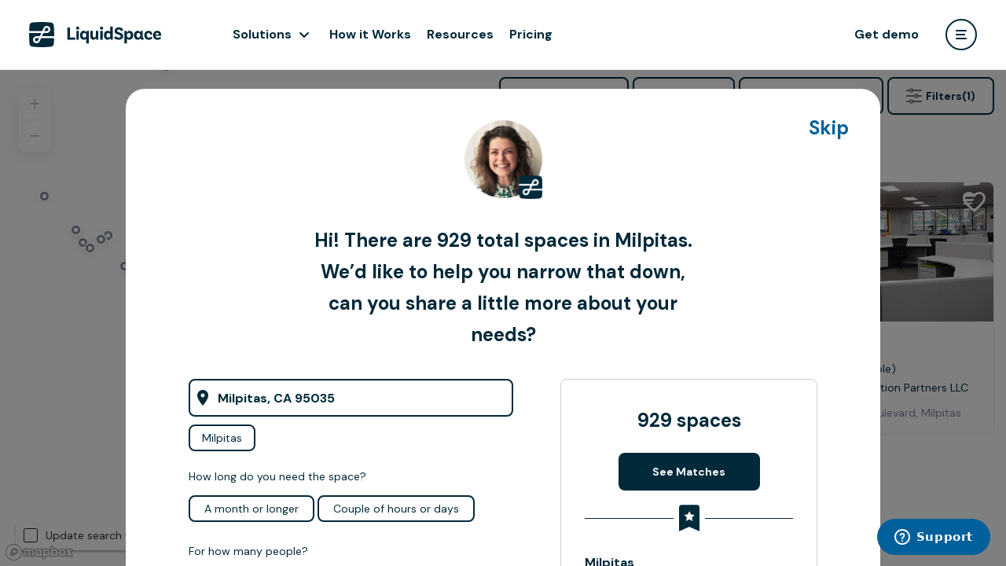

--- FILE ---
content_type: text/html; charset=utf-8
request_url: https://liquidspace.com/s/us%2C%20ca%2C%20milpitas?neighborhoodIds=3e7bde9a-11c5-4660-9fc8-b1dc9d0aa133&reservationMethod=Period
body_size: 87355
content:
<!DOCTYPE html>
<html lang="en">
<head prefix="og: http://ogp.me/ns# ls:https://liquidspace.com/ns#">
   
   

   <meta name="theme-color" content="#FFFFFF" />
<link rel="icon" type="image/svg+xml" href="https://content-fd.liquidspace.com/images/logo/favicon.svg">
<link rel="icon" type="image/png" href="https://content-fd.liquidspace.com/images/logo/favicon.png">
<link rel="icon" sizes="192x192" href="https://content-fd.liquidspace.com/images/logo/logo-192.png" />
<link rel="icon" sizes="310x310" href="https://content-fd.liquidspace.com/images/logo/logo-310.png" />


<meta name="apple-mobile-web-app-title" content="LiquidSpace">
<meta name="apple-mobile-web-app-status-bar-style" content="black-translucent" />
<link rel="apple-touch-icon" href="https://content-fd.liquidspace.com/images/logo/apple-touch-icon.png" />

<meta name="application-name" content="LiquidSpace" />

      <meta property="fb:app_id" content="1274466275913685" />
   <meta name="twitter:card" content="summary_large_image">
   <meta name="twitter:site" content="@LiquidSpace">
   <link rel="preconnect" href="https://fonts.googleapis.com">
   <link rel="preconnect" href="https://fonts.gstatic.com" crossorigin>
   <link href="https://fonts.googleapis.com/css2?family=DM+Sans:ital,wght@0,400;0,500;0,700;1,400;1,500;1,700&display=swap" rel="preload" as="style" onload="this.onload=null;this.rel='stylesheet'">

   <link rel="preconnect" href="https://fonts.gstatic.com">
   <link href="https://fonts.googleapis.com/css2?family=Inter:wght@300;400;500;600&display=swap" rel="preload" as="style" onload="this.onload=null;this.rel='stylesheet'">
<link rel="stylesheet" type="text/css" href="//api.mapbox.com/mapbox-gl-js/v2.1.1/mapbox-gl.css" media="all" />
   <script>_initialUserModel = {"id":null,"email":null,"encryptedEmail":null,"firstName":null,"lastName":null,"fullName":null,"monthyInterest":false,"roles":[],"memberType":null,"basicRole":null,"imageUrl":null,"ssoLoginType":null,"IsEnterprise":false,"EnterpriseAccount":null,"EnterpriseAccountPortalUrl":null,"enterpriseAccountAdmin":[],"socialVisibility":0};</script>
<script>_initialBrandedModel = null;</script>


   
   <meta name="viewport" content="width=device-width, initial-scale=1.0">
   <meta property="og:type" content="website" />
   <meta property="og:title" content="Milpitas Monthly Spaces | LiquidSpace" />
   <meta property="og:url" content="http://liquidspace.com/s/us,%20ca,%20milpitas?neighborhoodIds=3e7bde9a-11c5-4660-9fc8-b1dc9d0aa133&amp;reservationMethod=Period" />
      <meta property="og:image" content="https://picture-fd.liquidspace.com/Index?emptyImageUrl=https%3a%2f%2fliquidspace.com%2fContent%2fImages%2fliquid-holder.jpg&amp;etag=pgXNbGnNI1aBn8UtPHpD6A%3d%3d&amp;crop=true&amp;aux=KJ2w%2fVknpG%2f8RDCtrm5S5pnejufeqYcgdbGHfLZyq14kYjYwh6cG3lEGko17hj6U1d4OVM1VMAbuOJCuGHImpA%3d%3d" />
   <title>Milpitas Monthly Spaces | LiquidSpace</title>
   <link rel="stylesheet" type="text/css" href="//cdnjs.cloudflare.com/ajax/libs/Swiper/4.5.0/css/swiper.min.css" media="all" />
   <link rel="stylesheet" type="text/css" href="https://content-fd.liquidspace.com/dist/css/styleguide-c0-cab973287f.css" media="all" />
   
   <link rel="stylesheet" type="text/css" href="https://content-fd.liquidspace.com/dist/css/liquidspace-ca1dd32595.srp.v3-c0.css" media="all" />
      <meta name="description" content="Milpitas monthly office space for lease or rent. Receive office space quotes instantly and book an office or team space with LiquidSpace" />

   <link rel="stylesheet" type="text/css" href="https://content-fd.liquidspace.com/dist2/8366.816ab4718cfb6b70933f.css" media="all" />
<link rel="stylesheet" type="text/css" href="https://content-fd.liquidspace.com/dist2/5902.8c5b220bf6f482881a90.css" media="all" />
<link rel="stylesheet" type="text/css" href="https://content-fd.liquidspace.com/dist2/6935.f275ab275aecc594e13a.css" media="all" />
<link rel="stylesheet" type="text/css" href="https://content-fd.liquidspace.com/dist2/9710.8c5b220bf6f482881a90.css" media="all" />
<link rel="stylesheet" type="text/css" href="https://content-fd.liquidspace.com/dist2/GenericPage.6da9821483f58c191c23.css" media="all" />

</head>
<body class=" p1 pb page-search page-search-index" >
   
   <div class="srp-container page-wrapper" data-bind="css: { 'venue-search': !!searchRequest.VenueId() }">
      <!-- ko stopBinding: true -->
      <div id="header-wrapper" class="header-wrapper" 
     data-classname="" 
     data-fluid="true" 
     data-nosearch="true" 
     data-redirecttomyliquidspaceaftersignin="false">
   <header class="header"></header>
   <div class="header-placeholder"></div>
</div>

      <!-- /ko -->
        <a id="favorite-workspace-completed-banner" class="top-search-banner" href="/My/Collections">
            Your space was added! Check it out in your Collections.
        </a>
        <a id="neighborhoods-follow-completed-banner" class="top-search-banner" href="/My/Follow">
            Saved to Following! You'll now get alerts about new properties in the neighborhoods you care about.
        </a>
      <div class="left-side" data-bind="css: { 'left-side--expanded': mapExpanded }">
         <div id="portal-menu" data-page="search"></div>
         <div class="left-side-map-wrapper">
            <div id="searchbar_map_canvas"></div>
            <div class="update-search-on-map-move-container" data-bind="visible: searchRequest.VenueGroupId() == null || searchRequest.VenueGroupId().length == 0">
               <div style="display: none" data-bind="visible: showMapDragHint">
                  To see new search results as you move the map, check this box
               </div>
               <label class="checkbox-wrapper" for="searchUpdateWhenMapMoveId" data-bind="click: function(data,event){searchRequest.UpdateSearchWhenMapMoves(!searchRequest.UpdateSearchWhenMapMoves())}">
                  <input id="searchUpdateWhenMapMoveId" type="checkbox" data-bind="checked: searchRequest.UpdateSearchWhenMapMoves()" />
                  <span class="checkbox-icon"></span>
                  <span>Update search when map moves</span>
               </label>
            </div>
            <a class="search-map-fullscreen" aria-label="Toggle map fullscreen" data-bind="css: { 'search-map-fullscreen--expanded': mapExpanded }, click: toggleMapExpanded" href="javascript:void(0)">&nbsp;</a>
         </div>
      </div>
      <div id="wrapper" class="right-side mmobile-content-slide-wrapper p2" data-bind="css: { 'filters-expanded' : filtersShown(), 'right-side--collapsed': mapExpanded }">
         <div class="searchbar p2 row mx-0">
            <div class="search-bar-common-wrapper col-12 col-lg px-0">
<form action="/search/GetWorkspaces?FeaturedAmount=0" class="find-form" id="searchWorkspacesForm" method="post" onsubmit="event.preventDefault(); return false;">                  <div id="searchBarWrapper" class="search-bar-horizontal row mx-0">
                     <input aria-label="Address" class="search-bar-address col-12 col-lg" id="searchbar_address" name="Address" placeholder="Enter a city" type="text" value="us, ca, milpitas" />
                     <div class="reservation-method col-auto col-md-2 pr-px5 pl-0 px-lg-0" data-bind="tooltipster: { template: 'reservationMethodDisabledHint' }, tooltipsterOptions: { trigger: searchRequest.isReservationMethodDisabled() ? 'hover' : 'custom' }, component: { name: 'dropdown', params: { value: searchRequest.isMonthlyRreservationMethod, options: searchRequest.isMonthlyRreservationMethodOptions, disabled: searchRequest.isReservationMethodDisabled() } }">
   <div class="custom-select"></div>
</div>

<div class="filter-input-wrapper time-block col-auto col-lg px-0" data-bind="event: { 'mouseleave': function(){ timeFilters.timeBlockPopupVisible(false); }, 'mouseenter': function() { if(timeFilters.timeBlockPopupVisibilityDelayed()) timeFilters.timeBlockPopupVisible(true); } }">
   <div class="custom-select time-block-display" data-bind="click: timeFilters.timeBlockPopupToggleVisibility, css: { 'custom-select--focus': timeFilters.timeBlockPopupVisibleComputed }">
      <span data-bind="text: timeFilters.displayText">This week</span>
   </div>
   <div class="time-block-popup" style="display: none;" data-bind="visible: timeFilters.timeBlockPopupVisibleComputed">
      <div class="time-block-filters">
         <div class="date-filter">
            <div class="filter-display" data-bind="visible: timeFilters.method.isHourly, click: timeFilters.startDateToggleVisibility">
               <span data-bind="text: timeFilters.startDateText"></span>
            </div>
            <div data-bind="visible: timeFilters.startDateVisible(), css: { 'filter-extension': timeFilters.method.isHourly() }">
               <div class="inline-datepicker" data-bind="datepicker: timeFilters.startDate.date, datepickerOptions: startDateDatepickerOptions"></div>
               <a href="javascript:void" class="ui-button time-block-anytime ocean-inverted-button" data-bind="text: timeFilters.method.isHourly() ? 'Anytime this week' : 'My start date is flexible', click: function(){ applyStartDateFilter(null); }, clickBubble: false"></a>
            </div>
         </div>
         <div class="time-filter" data-bind="visible: timeFilters.method.isHourly, click: timeFilters.startTimeToggleVisibility">
            <div class="time-filter-display filter-display">
               <span data-bind="text: timeFilters.startTimeText"></span>
            </div>
            <div class="time-filter-extension filter-extension" data-bind="visible: timeFilters.startTimeVisible">
               <label data-bind="css: { checked: timeFilters.startTime.timeSpan() == ''}, click: function(){ applyStartTimeFilter(''); }">
                  Anytime
               </label>
               <div>
                  <label data-bind="css: { checked: searchRequest.isStartTimeSelected('00:00:00'), default: timeFilters.isDefaultStartTime('00:00:00') }, click: function(){ applyStartTimeFilter('00:00:00'); }, clickBubble: false">
                     12:00 AM
                  </label>
                  <label data-bind="css: { checked: searchRequest.isStartTimeSelected('00:15:00'), default: timeFilters.isDefaultStartTime('00:15:00') }, click: function(){ applyStartTimeFilter('00:15:00'); }, clickBubble: false">
                     12:15 AM
                  </label>
                  <label data-bind="css: { checked: searchRequest.isStartTimeSelected('00:30:00'), default: timeFilters.isDefaultStartTime('00:30:00') }, click: function(){ applyStartTimeFilter('00:30:00'); }, clickBubble: false">
                     12:30 AM
                  </label>
                  <label data-bind="css: { checked: searchRequest.isStartTimeSelected('00:45:00'), default: timeFilters.isDefaultStartTime('00:45:00') }, click: function(){ applyStartTimeFilter('00:45:00'); }, clickBubble: false">
                     12:45 AM
                  </label>
                  <label data-bind="css: { checked: searchRequest.isStartTimeSelected('01:00:00'), default: timeFilters.isDefaultStartTime('01:00:00') }, click: function(){ applyStartTimeFilter('01:00:00'); }, clickBubble: false">
                     1:00 AM
                  </label>
                  <label data-bind="css: { checked: searchRequest.isStartTimeSelected('01:15:00'), default: timeFilters.isDefaultStartTime('01:15:00') }, click: function(){ applyStartTimeFilter('01:15:00'); }, clickBubble: false">
                     1:15 AM
                  </label>
                  <label data-bind="css: { checked: searchRequest.isStartTimeSelected('01:30:00'), default: timeFilters.isDefaultStartTime('01:30:00') }, click: function(){ applyStartTimeFilter('01:30:00'); }, clickBubble: false">
                     1:30 AM
                  </label>
                  <label data-bind="css: { checked: searchRequest.isStartTimeSelected('01:45:00'), default: timeFilters.isDefaultStartTime('01:45:00') }, click: function(){ applyStartTimeFilter('01:45:00'); }, clickBubble: false">
                     1:45 AM
                  </label>
                  <label data-bind="css: { checked: searchRequest.isStartTimeSelected('02:00:00'), default: timeFilters.isDefaultStartTime('02:00:00') }, click: function(){ applyStartTimeFilter('02:00:00'); }, clickBubble: false">
                     2:00 AM
                  </label>
                  <label data-bind="css: { checked: searchRequest.isStartTimeSelected('02:15:00'), default: timeFilters.isDefaultStartTime('02:15:00') }, click: function(){ applyStartTimeFilter('02:15:00'); }, clickBubble: false">
                     2:15 AM
                  </label>
                  <label data-bind="css: { checked: searchRequest.isStartTimeSelected('02:30:00'), default: timeFilters.isDefaultStartTime('02:30:00') }, click: function(){ applyStartTimeFilter('02:30:00'); }, clickBubble: false">
                     2:30 AM
                  </label>
                  <label data-bind="css: { checked: searchRequest.isStartTimeSelected('02:45:00'), default: timeFilters.isDefaultStartTime('02:45:00') }, click: function(){ applyStartTimeFilter('02:45:00'); }, clickBubble: false">
                     2:45 AM
                  </label>
                  <label data-bind="css: { checked: searchRequest.isStartTimeSelected('03:00:00'), default: timeFilters.isDefaultStartTime('03:00:00') }, click: function(){ applyStartTimeFilter('03:00:00'); }, clickBubble: false">
                     3:00 AM
                  </label>
                  <label data-bind="css: { checked: searchRequest.isStartTimeSelected('03:15:00'), default: timeFilters.isDefaultStartTime('03:15:00') }, click: function(){ applyStartTimeFilter('03:15:00'); }, clickBubble: false">
                     3:15 AM
                  </label>
                  <label data-bind="css: { checked: searchRequest.isStartTimeSelected('03:30:00'), default: timeFilters.isDefaultStartTime('03:30:00') }, click: function(){ applyStartTimeFilter('03:30:00'); }, clickBubble: false">
                     3:30 AM
                  </label>
                  <label data-bind="css: { checked: searchRequest.isStartTimeSelected('03:45:00'), default: timeFilters.isDefaultStartTime('03:45:00') }, click: function(){ applyStartTimeFilter('03:45:00'); }, clickBubble: false">
                     3:45 AM
                  </label>
                  <label data-bind="css: { checked: searchRequest.isStartTimeSelected('04:00:00'), default: timeFilters.isDefaultStartTime('04:00:00') }, click: function(){ applyStartTimeFilter('04:00:00'); }, clickBubble: false">
                     4:00 AM
                  </label>
                  <label data-bind="css: { checked: searchRequest.isStartTimeSelected('04:15:00'), default: timeFilters.isDefaultStartTime('04:15:00') }, click: function(){ applyStartTimeFilter('04:15:00'); }, clickBubble: false">
                     4:15 AM
                  </label>
                  <label data-bind="css: { checked: searchRequest.isStartTimeSelected('04:30:00'), default: timeFilters.isDefaultStartTime('04:30:00') }, click: function(){ applyStartTimeFilter('04:30:00'); }, clickBubble: false">
                     4:30 AM
                  </label>
                  <label data-bind="css: { checked: searchRequest.isStartTimeSelected('04:45:00'), default: timeFilters.isDefaultStartTime('04:45:00') }, click: function(){ applyStartTimeFilter('04:45:00'); }, clickBubble: false">
                     4:45 AM
                  </label>
                  <label data-bind="css: { checked: searchRequest.isStartTimeSelected('05:00:00'), default: timeFilters.isDefaultStartTime('05:00:00') }, click: function(){ applyStartTimeFilter('05:00:00'); }, clickBubble: false">
                     5:00 AM
                  </label>
                  <label data-bind="css: { checked: searchRequest.isStartTimeSelected('05:15:00'), default: timeFilters.isDefaultStartTime('05:15:00') }, click: function(){ applyStartTimeFilter('05:15:00'); }, clickBubble: false">
                     5:15 AM
                  </label>
                  <label data-bind="css: { checked: searchRequest.isStartTimeSelected('05:30:00'), default: timeFilters.isDefaultStartTime('05:30:00') }, click: function(){ applyStartTimeFilter('05:30:00'); }, clickBubble: false">
                     5:30 AM
                  </label>
                  <label data-bind="css: { checked: searchRequest.isStartTimeSelected('05:45:00'), default: timeFilters.isDefaultStartTime('05:45:00') }, click: function(){ applyStartTimeFilter('05:45:00'); }, clickBubble: false">
                     5:45 AM
                  </label>
                  <label data-bind="css: { checked: searchRequest.isStartTimeSelected('06:00:00'), default: timeFilters.isDefaultStartTime('06:00:00') }, click: function(){ applyStartTimeFilter('06:00:00'); }, clickBubble: false">
                     6:00 AM
                  </label>
                  <label data-bind="css: { checked: searchRequest.isStartTimeSelected('06:15:00'), default: timeFilters.isDefaultStartTime('06:15:00') }, click: function(){ applyStartTimeFilter('06:15:00'); }, clickBubble: false">
                     6:15 AM
                  </label>
                  <label data-bind="css: { checked: searchRequest.isStartTimeSelected('06:30:00'), default: timeFilters.isDefaultStartTime('06:30:00') }, click: function(){ applyStartTimeFilter('06:30:00'); }, clickBubble: false">
                     6:30 AM
                  </label>
                  <label data-bind="css: { checked: searchRequest.isStartTimeSelected('06:45:00'), default: timeFilters.isDefaultStartTime('06:45:00') }, click: function(){ applyStartTimeFilter('06:45:00'); }, clickBubble: false">
                     6:45 AM
                  </label>
                  <label data-bind="css: { checked: searchRequest.isStartTimeSelected('07:00:00'), default: timeFilters.isDefaultStartTime('07:00:00') }, click: function(){ applyStartTimeFilter('07:00:00'); }, clickBubble: false">
                     7:00 AM
                  </label>
                  <label data-bind="css: { checked: searchRequest.isStartTimeSelected('07:15:00'), default: timeFilters.isDefaultStartTime('07:15:00') }, click: function(){ applyStartTimeFilter('07:15:00'); }, clickBubble: false">
                     7:15 AM
                  </label>
                  <label data-bind="css: { checked: searchRequest.isStartTimeSelected('07:30:00'), default: timeFilters.isDefaultStartTime('07:30:00') }, click: function(){ applyStartTimeFilter('07:30:00'); }, clickBubble: false">
                     7:30 AM
                  </label>
                  <label data-bind="css: { checked: searchRequest.isStartTimeSelected('07:45:00'), default: timeFilters.isDefaultStartTime('07:45:00') }, click: function(){ applyStartTimeFilter('07:45:00'); }, clickBubble: false">
                     7:45 AM
                  </label>
                  <label data-bind="css: { checked: searchRequest.isStartTimeSelected('08:00:00'), default: timeFilters.isDefaultStartTime('08:00:00') }, click: function(){ applyStartTimeFilter('08:00:00'); }, clickBubble: false">
                     8:00 AM
                  </label>
                  <label data-bind="css: { checked: searchRequest.isStartTimeSelected('08:15:00'), default: timeFilters.isDefaultStartTime('08:15:00') }, click: function(){ applyStartTimeFilter('08:15:00'); }, clickBubble: false">
                     8:15 AM
                  </label>
                  <label data-bind="css: { checked: searchRequest.isStartTimeSelected('08:30:00'), default: timeFilters.isDefaultStartTime('08:30:00') }, click: function(){ applyStartTimeFilter('08:30:00'); }, clickBubble: false">
                     8:30 AM
                  </label>
                  <label data-bind="css: { checked: searchRequest.isStartTimeSelected('08:45:00'), default: timeFilters.isDefaultStartTime('08:45:00') }, click: function(){ applyStartTimeFilter('08:45:00'); }, clickBubble: false">
                     8:45 AM
                  </label>
                  <label data-bind="css: { checked: searchRequest.isStartTimeSelected('09:00:00'), default: timeFilters.isDefaultStartTime('09:00:00') }, click: function(){ applyStartTimeFilter('09:00:00'); }, clickBubble: false">
                     9:00 AM
                  </label>
                  <label data-bind="css: { checked: searchRequest.isStartTimeSelected('09:15:00'), default: timeFilters.isDefaultStartTime('09:15:00') }, click: function(){ applyStartTimeFilter('09:15:00'); }, clickBubble: false">
                     9:15 AM
                  </label>
                  <label data-bind="css: { checked: searchRequest.isStartTimeSelected('09:30:00'), default: timeFilters.isDefaultStartTime('09:30:00') }, click: function(){ applyStartTimeFilter('09:30:00'); }, clickBubble: false">
                     9:30 AM
                  </label>
                  <label data-bind="css: { checked: searchRequest.isStartTimeSelected('09:45:00'), default: timeFilters.isDefaultStartTime('09:45:00') }, click: function(){ applyStartTimeFilter('09:45:00'); }, clickBubble: false">
                     9:45 AM
                  </label>
                  <label data-bind="css: { checked: searchRequest.isStartTimeSelected('10:00:00'), default: timeFilters.isDefaultStartTime('10:00:00') }, click: function(){ applyStartTimeFilter('10:00:00'); }, clickBubble: false">
                     10:00 AM
                  </label>
                  <label data-bind="css: { checked: searchRequest.isStartTimeSelected('10:15:00'), default: timeFilters.isDefaultStartTime('10:15:00') }, click: function(){ applyStartTimeFilter('10:15:00'); }, clickBubble: false">
                     10:15 AM
                  </label>
                  <label data-bind="css: { checked: searchRequest.isStartTimeSelected('10:30:00'), default: timeFilters.isDefaultStartTime('10:30:00') }, click: function(){ applyStartTimeFilter('10:30:00'); }, clickBubble: false">
                     10:30 AM
                  </label>
                  <label data-bind="css: { checked: searchRequest.isStartTimeSelected('10:45:00'), default: timeFilters.isDefaultStartTime('10:45:00') }, click: function(){ applyStartTimeFilter('10:45:00'); }, clickBubble: false">
                     10:45 AM
                  </label>
                  <label data-bind="css: { checked: searchRequest.isStartTimeSelected('11:00:00'), default: timeFilters.isDefaultStartTime('11:00:00') }, click: function(){ applyStartTimeFilter('11:00:00'); }, clickBubble: false">
                     11:00 AM
                  </label>
                  <label data-bind="css: { checked: searchRequest.isStartTimeSelected('11:15:00'), default: timeFilters.isDefaultStartTime('11:15:00') }, click: function(){ applyStartTimeFilter('11:15:00'); }, clickBubble: false">
                     11:15 AM
                  </label>
                  <label data-bind="css: { checked: searchRequest.isStartTimeSelected('11:30:00'), default: timeFilters.isDefaultStartTime('11:30:00') }, click: function(){ applyStartTimeFilter('11:30:00'); }, clickBubble: false">
                     11:30 AM
                  </label>
                  <label data-bind="css: { checked: searchRequest.isStartTimeSelected('11:45:00'), default: timeFilters.isDefaultStartTime('11:45:00') }, click: function(){ applyStartTimeFilter('11:45:00'); }, clickBubble: false">
                     11:45 AM
                  </label>
                  <label data-bind="css: { checked: searchRequest.isStartTimeSelected('12:00:00'), default: timeFilters.isDefaultStartTime('12:00:00') }, click: function(){ applyStartTimeFilter('12:00:00'); }, clickBubble: false">
                     12:00 PM
                  </label>
                  <label data-bind="css: { checked: searchRequest.isStartTimeSelected('12:15:00'), default: timeFilters.isDefaultStartTime('12:15:00') }, click: function(){ applyStartTimeFilter('12:15:00'); }, clickBubble: false">
                     12:15 PM
                  </label>
                  <label data-bind="css: { checked: searchRequest.isStartTimeSelected('12:30:00'), default: timeFilters.isDefaultStartTime('12:30:00') }, click: function(){ applyStartTimeFilter('12:30:00'); }, clickBubble: false">
                     12:30 PM
                  </label>
                  <label data-bind="css: { checked: searchRequest.isStartTimeSelected('12:45:00'), default: timeFilters.isDefaultStartTime('12:45:00') }, click: function(){ applyStartTimeFilter('12:45:00'); }, clickBubble: false">
                     12:45 PM
                  </label>
                  <label data-bind="css: { checked: searchRequest.isStartTimeSelected('13:00:00'), default: timeFilters.isDefaultStartTime('13:00:00') }, click: function(){ applyStartTimeFilter('13:00:00'); }, clickBubble: false">
                     1:00 PM
                  </label>
                  <label data-bind="css: { checked: searchRequest.isStartTimeSelected('13:15:00'), default: timeFilters.isDefaultStartTime('13:15:00') }, click: function(){ applyStartTimeFilter('13:15:00'); }, clickBubble: false">
                     1:15 PM
                  </label>
                  <label data-bind="css: { checked: searchRequest.isStartTimeSelected('13:30:00'), default: timeFilters.isDefaultStartTime('13:30:00') }, click: function(){ applyStartTimeFilter('13:30:00'); }, clickBubble: false">
                     1:30 PM
                  </label>
                  <label data-bind="css: { checked: searchRequest.isStartTimeSelected('13:45:00'), default: timeFilters.isDefaultStartTime('13:45:00') }, click: function(){ applyStartTimeFilter('13:45:00'); }, clickBubble: false">
                     1:45 PM
                  </label>
                  <label data-bind="css: { checked: searchRequest.isStartTimeSelected('14:00:00'), default: timeFilters.isDefaultStartTime('14:00:00') }, click: function(){ applyStartTimeFilter('14:00:00'); }, clickBubble: false">
                     2:00 PM
                  </label>
                  <label data-bind="css: { checked: searchRequest.isStartTimeSelected('14:15:00'), default: timeFilters.isDefaultStartTime('14:15:00') }, click: function(){ applyStartTimeFilter('14:15:00'); }, clickBubble: false">
                     2:15 PM
                  </label>
                  <label data-bind="css: { checked: searchRequest.isStartTimeSelected('14:30:00'), default: timeFilters.isDefaultStartTime('14:30:00') }, click: function(){ applyStartTimeFilter('14:30:00'); }, clickBubble: false">
                     2:30 PM
                  </label>
                  <label data-bind="css: { checked: searchRequest.isStartTimeSelected('14:45:00'), default: timeFilters.isDefaultStartTime('14:45:00') }, click: function(){ applyStartTimeFilter('14:45:00'); }, clickBubble: false">
                     2:45 PM
                  </label>
                  <label data-bind="css: { checked: searchRequest.isStartTimeSelected('15:00:00'), default: timeFilters.isDefaultStartTime('15:00:00') }, click: function(){ applyStartTimeFilter('15:00:00'); }, clickBubble: false">
                     3:00 PM
                  </label>
                  <label data-bind="css: { checked: searchRequest.isStartTimeSelected('15:15:00'), default: timeFilters.isDefaultStartTime('15:15:00') }, click: function(){ applyStartTimeFilter('15:15:00'); }, clickBubble: false">
                     3:15 PM
                  </label>
                  <label data-bind="css: { checked: searchRequest.isStartTimeSelected('15:30:00'), default: timeFilters.isDefaultStartTime('15:30:00') }, click: function(){ applyStartTimeFilter('15:30:00'); }, clickBubble: false">
                     3:30 PM
                  </label>
                  <label data-bind="css: { checked: searchRequest.isStartTimeSelected('15:45:00'), default: timeFilters.isDefaultStartTime('15:45:00') }, click: function(){ applyStartTimeFilter('15:45:00'); }, clickBubble: false">
                     3:45 PM
                  </label>
                  <label data-bind="css: { checked: searchRequest.isStartTimeSelected('16:00:00'), default: timeFilters.isDefaultStartTime('16:00:00') }, click: function(){ applyStartTimeFilter('16:00:00'); }, clickBubble: false">
                     4:00 PM
                  </label>
                  <label data-bind="css: { checked: searchRequest.isStartTimeSelected('16:15:00'), default: timeFilters.isDefaultStartTime('16:15:00') }, click: function(){ applyStartTimeFilter('16:15:00'); }, clickBubble: false">
                     4:15 PM
                  </label>
                  <label data-bind="css: { checked: searchRequest.isStartTimeSelected('16:30:00'), default: timeFilters.isDefaultStartTime('16:30:00') }, click: function(){ applyStartTimeFilter('16:30:00'); }, clickBubble: false">
                     4:30 PM
                  </label>
                  <label data-bind="css: { checked: searchRequest.isStartTimeSelected('16:45:00'), default: timeFilters.isDefaultStartTime('16:45:00') }, click: function(){ applyStartTimeFilter('16:45:00'); }, clickBubble: false">
                     4:45 PM
                  </label>
                  <label data-bind="css: { checked: searchRequest.isStartTimeSelected('17:00:00'), default: timeFilters.isDefaultStartTime('17:00:00') }, click: function(){ applyStartTimeFilter('17:00:00'); }, clickBubble: false">
                     5:00 PM
                  </label>
                  <label data-bind="css: { checked: searchRequest.isStartTimeSelected('17:15:00'), default: timeFilters.isDefaultStartTime('17:15:00') }, click: function(){ applyStartTimeFilter('17:15:00'); }, clickBubble: false">
                     5:15 PM
                  </label>
                  <label data-bind="css: { checked: searchRequest.isStartTimeSelected('17:30:00'), default: timeFilters.isDefaultStartTime('17:30:00') }, click: function(){ applyStartTimeFilter('17:30:00'); }, clickBubble: false">
                     5:30 PM
                  </label>
                  <label data-bind="css: { checked: searchRequest.isStartTimeSelected('17:45:00'), default: timeFilters.isDefaultStartTime('17:45:00') }, click: function(){ applyStartTimeFilter('17:45:00'); }, clickBubble: false">
                     5:45 PM
                  </label>
                  <label data-bind="css: { checked: searchRequest.isStartTimeSelected('18:00:00'), default: timeFilters.isDefaultStartTime('18:00:00') }, click: function(){ applyStartTimeFilter('18:00:00'); }, clickBubble: false">
                     6:00 PM
                  </label>
                  <label data-bind="css: { checked: searchRequest.isStartTimeSelected('18:15:00'), default: timeFilters.isDefaultStartTime('18:15:00') }, click: function(){ applyStartTimeFilter('18:15:00'); }, clickBubble: false">
                     6:15 PM
                  </label>
                  <label data-bind="css: { checked: searchRequest.isStartTimeSelected('18:30:00'), default: timeFilters.isDefaultStartTime('18:30:00') }, click: function(){ applyStartTimeFilter('18:30:00'); }, clickBubble: false">
                     6:30 PM
                  </label>
                  <label data-bind="css: { checked: searchRequest.isStartTimeSelected('18:45:00'), default: timeFilters.isDefaultStartTime('18:45:00') }, click: function(){ applyStartTimeFilter('18:45:00'); }, clickBubble: false">
                     6:45 PM
                  </label>
                  <label data-bind="css: { checked: searchRequest.isStartTimeSelected('19:00:00'), default: timeFilters.isDefaultStartTime('19:00:00') }, click: function(){ applyStartTimeFilter('19:00:00'); }, clickBubble: false">
                     7:00 PM
                  </label>
                  <label data-bind="css: { checked: searchRequest.isStartTimeSelected('19:15:00'), default: timeFilters.isDefaultStartTime('19:15:00') }, click: function(){ applyStartTimeFilter('19:15:00'); }, clickBubble: false">
                     7:15 PM
                  </label>
                  <label data-bind="css: { checked: searchRequest.isStartTimeSelected('19:30:00'), default: timeFilters.isDefaultStartTime('19:30:00') }, click: function(){ applyStartTimeFilter('19:30:00'); }, clickBubble: false">
                     7:30 PM
                  </label>
                  <label data-bind="css: { checked: searchRequest.isStartTimeSelected('19:45:00'), default: timeFilters.isDefaultStartTime('19:45:00') }, click: function(){ applyStartTimeFilter('19:45:00'); }, clickBubble: false">
                     7:45 PM
                  </label>
                  <label data-bind="css: { checked: searchRequest.isStartTimeSelected('20:00:00'), default: timeFilters.isDefaultStartTime('20:00:00') }, click: function(){ applyStartTimeFilter('20:00:00'); }, clickBubble: false">
                     8:00 PM
                  </label>
                  <label data-bind="css: { checked: searchRequest.isStartTimeSelected('20:15:00'), default: timeFilters.isDefaultStartTime('20:15:00') }, click: function(){ applyStartTimeFilter('20:15:00'); }, clickBubble: false">
                     8:15 PM
                  </label>
                  <label data-bind="css: { checked: searchRequest.isStartTimeSelected('20:30:00'), default: timeFilters.isDefaultStartTime('20:30:00') }, click: function(){ applyStartTimeFilter('20:30:00'); }, clickBubble: false">
                     8:30 PM
                  </label>
                  <label data-bind="css: { checked: searchRequest.isStartTimeSelected('20:45:00'), default: timeFilters.isDefaultStartTime('20:45:00') }, click: function(){ applyStartTimeFilter('20:45:00'); }, clickBubble: false">
                     8:45 PM
                  </label>
                  <label data-bind="css: { checked: searchRequest.isStartTimeSelected('21:00:00'), default: timeFilters.isDefaultStartTime('21:00:00') }, click: function(){ applyStartTimeFilter('21:00:00'); }, clickBubble: false">
                     9:00 PM
                  </label>
                  <label data-bind="css: { checked: searchRequest.isStartTimeSelected('21:15:00'), default: timeFilters.isDefaultStartTime('21:15:00') }, click: function(){ applyStartTimeFilter('21:15:00'); }, clickBubble: false">
                     9:15 PM
                  </label>
                  <label data-bind="css: { checked: searchRequest.isStartTimeSelected('21:30:00'), default: timeFilters.isDefaultStartTime('21:30:00') }, click: function(){ applyStartTimeFilter('21:30:00'); }, clickBubble: false">
                     9:30 PM
                  </label>
                  <label data-bind="css: { checked: searchRequest.isStartTimeSelected('21:45:00'), default: timeFilters.isDefaultStartTime('21:45:00') }, click: function(){ applyStartTimeFilter('21:45:00'); }, clickBubble: false">
                     9:45 PM
                  </label>
                  <label data-bind="css: { checked: searchRequest.isStartTimeSelected('22:00:00'), default: timeFilters.isDefaultStartTime('22:00:00') }, click: function(){ applyStartTimeFilter('22:00:00'); }, clickBubble: false">
                     10:00 PM
                  </label>
                  <label data-bind="css: { checked: searchRequest.isStartTimeSelected('22:15:00'), default: timeFilters.isDefaultStartTime('22:15:00') }, click: function(){ applyStartTimeFilter('22:15:00'); }, clickBubble: false">
                     10:15 PM
                  </label>
                  <label data-bind="css: { checked: searchRequest.isStartTimeSelected('22:30:00'), default: timeFilters.isDefaultStartTime('22:30:00') }, click: function(){ applyStartTimeFilter('22:30:00'); }, clickBubble: false">
                     10:30 PM
                  </label>
                  <label data-bind="css: { checked: searchRequest.isStartTimeSelected('22:45:00'), default: timeFilters.isDefaultStartTime('22:45:00') }, click: function(){ applyStartTimeFilter('22:45:00'); }, clickBubble: false">
                     10:45 PM
                  </label>
                  <label data-bind="css: { checked: searchRequest.isStartTimeSelected('23:00:00'), default: timeFilters.isDefaultStartTime('23:00:00') }, click: function(){ applyStartTimeFilter('23:00:00'); }, clickBubble: false">
                     11:00 PM
                  </label>
                  <label data-bind="css: { checked: searchRequest.isStartTimeSelected('23:15:00'), default: timeFilters.isDefaultStartTime('23:15:00') }, click: function(){ applyStartTimeFilter('23:15:00'); }, clickBubble: false">
                     11:15 PM
                  </label>
                  <label data-bind="css: { checked: searchRequest.isStartTimeSelected('23:30:00'), default: timeFilters.isDefaultStartTime('23:30:00') }, click: function(){ applyStartTimeFilter('23:30:00'); }, clickBubble: false">
                     11:30 PM
                  </label>
                  <label data-bind="css: { checked: searchRequest.isStartTimeSelected('23:45:00'), default: timeFilters.isDefaultStartTime('23:45:00') }, click: function(){ applyStartTimeFilter('23:45:00'); }, clickBubble: false">
                     11:45 PM
                  </label>
               </div>
            </div>
         </div>
         <div class="length-filter" data-bind="visible: timeFilters.method.isHourly, click: timeFilters.durationToggleVisibility">
            <div class="length-filter-display filter-display"><span data-bind="text: timeFilters.durationText">[Duration Placeholder]</span></div>
            <div class="length-filter-extension filter-extension" data-bind="visible: timeFilters.durationVisible">
               <div class="without-start-time" data-bind="visible: !timeFilters.startTime.timeSpan()">
                  <label data-bind="css: { checked: timeFilters.duration.minutes() == 30}, click: function() { $root.applyLengthFilter(30); }, clickBubble: false">
                     30 min
                  </label>
                  <label data-bind="css: { checked: timeFilters.duration.minutes() == 60}, click: function() { $root.applyLengthFilter(60); }, clickBubble: false">
                     1 hour
                  </label>
                  <label data-bind="css: { checked: timeFilters.duration.minutes() == 90}, click: function() { $root.applyLengthFilter(90); }, clickBubble: false">
                     1.5 hours
                  </label>
                  <label data-bind="css: { checked: timeFilters.duration.minutes() == 120}, click: function() { $root.applyLengthFilter(120); }, clickBubble: false">
                     2 hours
                  </label>
                  <label data-bind="css: { checked: timeFilters.duration.minutes() == 240}, click: function() { $root.applyLengthFilter(240); }, clickBubble: false">
                     4 hours
                  </label>
                  <label data-bind="css: { checked: timeFilters.duration.minutes() == 480}, click: function() { $root.applyLengthFilter(480); }, clickBubble: false">
                     8 hours
                  </label>
               </div>
               <div class="with-start-time" data-bind="visible: timeFilters.startTime.timeSpan(), foreach: timeFilters.reservationEndTimes">
                  <label data-bind="css: { checked: $data.minutes == $parent.timeFilters.duration.minutes() }, text: $data.text, click: function(){ $root.applyLengthFilter($data.minutes); }, clickBubble: false"></label>
               </div>
            </div>
         </div>
      </div>
   </div>
</div>


                  </div>
<input name="__RequestVerificationToken" type="hidden" value="CfDJ8Fq0HdAt-DJFmHVAEDSUOd_JmiCUCtEVovMzvjRQq5x7rCx6GV0lBOR-TPawtNCJ2GWNYfE-ZkxXTT-Vbk_FJmsuQidGQhmI2fCbKchExKlrciw3QZ5s-7PamV2pmapeYxOhwSeV0mBmCu1_2qQqMBk" /></form>            </div>
            <button class="btn btn-secondary filters-button col-12 col-lg-auto" data-bind="click: function(){ filtersShown(!filtersShown()); }">
               <span class="filters-icon"></span>
               Filters
               <span data-bind="visible: appliedFiltersCount() > 0, text: '('+appliedFiltersCount()+')'"></span>
            </button>
         </div>
         <div class="searchbar-neighborhoods-wrapper clickable" data-bind="visible: showSearchbarNeighborhoods() && neighborhoodsForSearchbar().length">
            <div class="searchbar-neighborhoods-wrapper-inner" id="searchbarNeighborhoods">
               <div class="searchbar-neighborhoods swiper-wrapper" data-bind="foreach: neighborhoodsForSearchbar">
                  <div class="searchbar-neighborhood swiper-slide" data-bind="click: $parent.toggleNeighborhood, text: name"></div>
               </div>
               <div class="ss-swiper-button ss-swiper-button-next swiper-button-next"></div>
               <div class="ss-swiper-button ss-swiper-button-prev swiper-button-prev"></div>
            </div>
         </div>

         <div class="cvd19-srp" data-bind="visible: isHealthAndSafetyExplainerVisible" style="display: none;">
            <div class="cvd19-srp-icon"></div>
            <div class="cvd19-srp-text">
               <div class="h5">Health & Safety</div>
               <div>
                  The health and safety of our community is our top priority.
                  <a href="javascript:void(0)" data-bind="click: seeHealthAndSafetyPartners">Click here to view space partners</a> that have posted a Health & Safety Policy.
               </div>

            </div>
            <a href="javascript:void(0)" class="cvd19-srp-close" data-bind="click: closeHealthAndSafetyExplainer" aria-label="Close Health & Safety"></a>
         </div>
         <div class="filters-wrapper-table clickable" data-bind="css: { 'filters-wrapper-expanded': filtersShown }">
            <div class="filters-inner-wrapper">
   <!-- ko with: searchedVenue -->
<div class="searched-venue" style="display: none;" data-bind="visible: true">
   <a href="javascript:void(0)" target="_blank" class="h5 pb" data-bind="text: VenueName, attr: { href: VenueUrl }"></a>
   <div>
      <span data-bind="text: VenueAddress"></span>
      <span class="searched-venue-more-locations h7" data-bind="foreach: VenueGroups">
         <a href="javascript:void(0)" data-bind="click: $root.searchForVenueGroup">
            More <span data-bind="text: Name"></span> Locations
         </a>
      </span>
   </div>
</div>
<!-- /ko -->
<!-- ko with: searchedVenueGroup-->
<div class="searched-venue h5" style="display: none;" data-bind="visible: true, text: Name">

</div>
<!-- /ko -->
<div class="filters-section applied-filters-section p1">
   <div data-bind="visible: searchCompleted() == false">
      <span>Searching for the best space...</span>
   </div>
   <div data-bind="visible: searchCompleted() == true" style="display: none;">
      <div class="applied-filters-lr">
         <div class="applied-filters-l">
            <div class="workspaces-counter" data-bind="visible: workspaceCount()">
               <span data-bind="text: workspaceCount()"></span>
               <span data-bind="text: workspaceCount() > 1 ? 'workspaces': 'workspace'"></span><span data-bind="visible: appliedFilters().length">:</span>
            </div>
            <!-- ko foreach: appliedFilters -->
            <span class="applied-filters-list-item">
               <span data-bind="text: displayValue, style: { 'margin-right': immutable ? '8px' : '' }" class="p1"></span>
               <a href="javascript:void(0);" aria-label="Clear space type filter" data-bind="visible: !immutable, click: function () { removeFunc(); }" style="margin-right: 15px; margin-left: 5px;" class="clear-filter-icon"></a>
            </span>
            <!-- /ko -->
            <span class="applied-filters-controls">
               <span data-bind="if: showClearFilter">
                  <span class="pb">|</span>
                  <a href="javascript:void(0);" class="clear-all-filters" data-bind="click: function() { clearAppliedFilters(); }">Clear&nbsp;Filters</a>
               </span>
               <span class="pb">|</span>
               <a href="javascript:void(0);" class="clear-all-filters save-all-filters h7" data-bind="click: function() { saveSearch(); }, css: { 'disabled' : !savedSearchDirty() }, text: savedSearchDirty() ? saveSearchLabel() : 'Search&nbsp;Saved'"></a>
               <!-- ko with: savedSearchList -->
               <span class="saved-search-browser" data-bind="click: openCollection, css: {'has-search': searchesSorted().length }">
                  <span class="saved-search-browser-counter" data-bind="text: searchesSorted().length, visible: searchesSorted().length"></span>
               </span>
               <!-- /ko -->
            </span>
         </div>
         <div class="applied-filters-r" style="display: none;" data-bind="visible: searchRequest.sortOrderVisible">
            <div class="applied-filters-search-order" data-bind="component: { name: 'dropdown', params: { value: searchRequest.SortOrder, options: searchRequest.sortOrderOptions, disabled: searchIsProcessing, onChange: onSortOrderChanged } }"></div>
         </div>
      </div>
      <div class="marriott-mode" data-bind="visible: searchRequest.ExclusiveHotelsVenueGroupId() != null">More spaces available <a>(?)</a></div>
      <div data-bind="visible: !workspaceCount()" class="noworkspaces-wrapper ">
         <div class="noworkspaces-caption h7">Yikes, no exact space matches found.</div>
         <div class="noworkspaces-option p1">Adjust your search to see more results.</div>
      </div>
   </div>
</div>

   <div class="filter-section" data-bind="visible: !timeFilters.method.isMonthly() || approvedMemberGroups().length > 0">
   <div class="filters-section-title h7">
      <span class="booking-options-hint-label ls-hint-label">Booking Options</span>
      <span class="ls-hint-icon booking-options-hint-icon font-icon" data-bind="tooltipster: { template: 'bookingOptionsHint' }, tooltipsterOptions: { side: 'bottom', trigger: 'click', interactive: true }">&#59140;</span>
   </div>
   <div class="filters-section-content">
      <label class="member-group" data-bind="visible: !timeFilters.method.isMonthly(), click: function() { toggleInstantBookOnly() }, css: { checked: searchRequest.isIntantBookOnly() }">
         <span class="checkbox-icon"></span>Instant book only
      </label>
      <div class="clear"></div>
   </div>
</div>

   <div class="filters-section">
   <div class="filters-section-title h7">
      <span class="ls-hint-label space-type-hint-label">Space Type</span>
      <span class="ls-hint-icon space-type-hint-icon font-icon" data-bind="visible: timeFilters.method.isMonthly, tooltipster: { template: 'spaceTypeHint' }, tooltipsterOptions: { side: 'bottom', trigger: 'click' }">&#59140;</span>
   </div>
   <div class="filters-section-content space-type-section-content p1" data-bind="">
         <button class="iconbutton space-type-iconbutton"
                 data-event="event-click-search-filter-spacetype-Desk"
                 data-bind="tooltipster: { template: 'spaceTypeDisabledHint' }, tooltipsterOptions: { trigger: searchRequest.isSpaceTypeDisabled(4) && !searchRequest.isSpaceTypeSelected(4) ? 'hover' : 'custom' }, css: {'iconbutton--disabled': searchRequest.isSpaceTypeDisabled(4), 'iconbutton--checked': searchRequest.isSpaceTypeSelected(4)}, visible: timeFilters.method.isHourly, click: function(){ toggleSpaceType(4); }">
            <div class="iconbutton-icon workspace-type-icon-Desk"></div>
            <div class="iconbutton-name">Desk</div>
         </button>
         <button class="iconbutton space-type-iconbutton"
                 data-event="event-click-search-filter-spacetype-Office"
                 data-bind="tooltipster: { template: 'spaceTypeDisabledHint' }, tooltipsterOptions: { trigger: searchRequest.isSpaceTypeDisabled(2) && !searchRequest.isSpaceTypeSelected(2) ? 'hover' : 'custom' }, css: {'iconbutton--disabled': searchRequest.isSpaceTypeDisabled(2), 'iconbutton--checked': searchRequest.isSpaceTypeSelected(2)}, visible: timeFilters.method.isHourly, click: function(){ toggleSpaceType(2); }">
            <div class="iconbutton-icon workspace-type-icon-Office"></div>
            <div class="iconbutton-name">Office</div>
         </button>
         <button class="iconbutton space-type-iconbutton"
                 data-event="event-click-search-filter-spacetype-Meeting"
                 data-bind="tooltipster: { template: 'spaceTypeDisabledHint' }, tooltipsterOptions: { trigger: searchRequest.isSpaceTypeDisabled(1) && !searchRequest.isSpaceTypeSelected(1) ? 'hover' : 'custom' }, css: {'iconbutton--disabled': searchRequest.isSpaceTypeDisabled(1), 'iconbutton--checked': searchRequest.isSpaceTypeSelected(1)}, visible: timeFilters.method.isHourly, click: function(){ toggleSpaceType(1); }">
            <div class="iconbutton-icon workspace-type-icon-Meeting"></div>
            <div class="iconbutton-name">Meeting Space</div>
         </button>
         <button class="iconbutton space-type-iconbutton"
                 data-event="event-click-search-filter-spacetype-EventSpace"
                 data-bind="tooltipster: { template: 'spaceTypeDisabledHint' }, tooltipsterOptions: { trigger: searchRequest.isSpaceTypeDisabled(64) && !searchRequest.isSpaceTypeSelected(64) ? 'hover' : 'custom' }, css: {'iconbutton--disabled': searchRequest.isSpaceTypeDisabled(64), 'iconbutton--checked': searchRequest.isSpaceTypeSelected(64)}, visible: timeFilters.method.isHourly, click: function(){ toggleSpaceType(64); }">
            <div class="iconbutton-icon workspace-type-icon-EventSpace"></div>
            <div class="iconbutton-name">Event Space</div>
         </button>
            <div class="desktype-buttons-container">
               
        <button class="iconbutton space-type-iconbutton space-type-iconbutton-Desk"
                data-event="event-click-search-filter-spacetype-Desk"
                data-bind="tooltipster: { template: 'spaceTypeDisabledHint' }, tooltipsterOptions: { trigger: searchRequest.isSpaceTypeDisabled(4) && !searchRequest.isSpaceTypeSelected(4) ? 'hover' : 'custom' }, css: {'iconbutton--disabled': searchRequest.isSpaceTypeDisabled(4), 'iconbutton--checked': searchRequest.isSpaceTypeSelected(4)}, visible: timeFilters.method.isMonthly, click: function(){ toggleSpaceType(4); }">
            <div class="iconbutton-icon workspace-type-icon-Desk"></div>
            <div class="iconbutton-name">Desk</div>
        </button>
    
               <div class="desktype-buttons lbl1" data-bind="visible: searchRequest.isSpaceTypeSelected(Enum.SpaceType.Desk) && searchRequest.ReservationMethod() == Enum.WorkspaceReservationMethod.Period, template: { name: 'desktypeButtons' }"></div>
                </div>

        <button class="iconbutton space-type-iconbutton space-type-iconbutton-TeamSpace"
                data-event="event-click-search-filter-spacetype-TeamSpace"
                data-bind="tooltipster: { template: 'spaceTypeDisabledHint' }, tooltipsterOptions: { trigger: searchRequest.isSpaceTypeDisabled(16) && !searchRequest.isSpaceTypeSelected(16) ? 'hover' : 'custom' }, css: {'iconbutton--disabled': searchRequest.isSpaceTypeDisabled(16), 'iconbutton--checked': searchRequest.isSpaceTypeSelected(16)}, visible: timeFilters.method.isMonthly, click: function(){ toggleSpaceType(16); }">
            <div class="iconbutton-icon workspace-type-icon-TeamSpace"></div>
            <div class="iconbutton-name">Suite</div>
        </button>
    
        <button class="iconbutton space-type-iconbutton space-type-iconbutton-PrivateOffice"
                data-event="event-click-search-filter-spacetype-PrivateOffice"
                data-bind="tooltipster: { template: 'spaceTypeDisabledHint' }, tooltipsterOptions: { trigger: searchRequest.isSpaceTypeDisabled(32) && !searchRequest.isSpaceTypeSelected(32) ? 'hover' : 'custom' }, css: {'iconbutton--disabled': searchRequest.isSpaceTypeDisabled(32), 'iconbutton--checked': searchRequest.isSpaceTypeSelected(32)}, visible: timeFilters.method.isMonthly, click: function(){ toggleSpaceType(32); }">
            <div class="iconbutton-icon workspace-type-icon-PrivateOffice"></div>
            <div class="iconbutton-name">Office</div>
        </button>
       </div>
</div>



   <div class="filters-section">
   <div class="filters-section-title h7">Price Range (USD)</div>
   <div class="filters-section-content">
      <div class="price-filter" data-bind="component: { name: 'price-filter', params: { searchRequest: searchRequest, minPriceDisabled: isMinPriceDisabled, maxPriceDisabled: isMaxPriceDisabled } }"></div>
   </div>
</div>
   <div class="filters-section filters-capacity-size">
   <div class="filters-section-title h7">
      Capacity
   </div>
   <div class="filters-section-content">
      <div class="counter-filter filter-capacity">
         <div class="counter-button decrease" data-bind="click: function() {searchRequest.incrementCapacity(-1);}, css: {'disabled': searchRequest.displayWorkspaceCapacity() == searchRequest.constMinCapacity}"></div>
         <input type="text" id="capacity-value" class="counter-capacity-value" aria-label="Workspace Capacity" maxlength="3" data-bind="textInput: searchRequest.displayWorkspaceCapacity, numeric: true"/>
         <div class="counter-button increase" data-bind="click: function() {searchRequest.incrementCapacity(1);},css: {'disabled': searchRequest.displayWorkspaceCapacity() == searchRequest.constMaxCapacity}"></div>
         <div class="clear"></div>
      </div>
      <div class="counter-filter filter-size" data-bind="visible: timeFilters.method.isMonthly()">
         <div class="counter-button decrease" data-bind="click: function() {searchRequest.incrementSize(-1);}, css: {'disabled': searchRequest.displaySize() == searchRequest.constMinSize}"></div>
         <div class="counter-content form-control" data-bind="text: searchRequest.displaySizeText"></div>
         <div class="counter-button increase" data-bind="click: function() {searchRequest.incrementSize(1);}"></div>
         <div class="clear"></div>
      </div>
      <div class="clear"></div>
   </div>
</div>
   <div class="filters-section filters-section-environment">
   <div class="filters-section-title h7">
      <span class="environment-hint-label ls-hint-label">Environment</span>
      <span class="environment-hint-icon ls-hint-icon font-icon" data-bind="tooltipster: { template: 'environmentTypeHint' }, tooltipsterOptions: { side: 'bottom', trigger: 'click', interactive: true }">&#59140;</span>
   </div>
   <div class="filters-section-content short-bottom p1">
      <div class="filters-environment">
            <div class="iconbutton" data-event="event-click-search-filter-environment-Coworking" data-bind="css: {checked: searchRequest.isEnvironmentSelected(1)}, visible: timeFilters.method.isHourly, click: function(){ toggleEnvironment(1); }">
               <div class="iconbutton-name">Coworking</div>
                  <div class="iconbutton-tooltip">
                     Entrepreneurial, creative, techy vibe shared environments, with mostly open floor space and some private offices. Community and networking a big draw.
                  </div>
            </div>
            <div class="iconbutton" data-event="event-click-search-filter-environment-BusinessCenters" data-bind="css: {checked: searchRequest.isEnvironmentSelected(2)}, visible: timeFilters.method.isHourly, click: function(){ toggleEnvironment(2); }">
               <div class="iconbutton-name">Serviced Office</div>
                  <div class="iconbutton-tooltip">
                     Professional, full service space that caters to those looking to do private work in a shared environment with office facilities and services.
                  </div>
            </div>
            <div class="iconbutton" data-event="event-click-search-filter-environment-PrivateBusiness" data-bind="css: {checked: searchRequest.isEnvironmentSelected(4)}, visible: timeFilters.method.isHourly, click: function(){ toggleEnvironment(4); }">
               <div class="iconbutton-name">Private Business</div>
                  <div class="iconbutton-tooltip">
                     Larger more cost effective space from a desk to a floor and conference rooms shared with the host company and a few others. Find synergies and a culture fit.
                  </div>
            </div>
            <div class="iconbutton" data-event="event-click-search-filter-environment-OneOfaKind" data-bind="css: {checked: searchRequest.isEnvironmentSelected(16)}, visible: timeFilters.method.isHourly, click: function(){ toggleEnvironment(16); }">
               <div class="iconbutton-name">One of a Kind</div>
                  <div class="iconbutton-tooltip">
                     Venues that make their own category from museums to wineries, libraries to churches.
                  </div>
            </div>
            <div class="iconbutton" data-event="event-click-search-filter-environment-Hotel" data-bind="css: {checked: searchRequest.isEnvironmentSelected(32)}, visible: timeFilters.method.isHourly, click: function(){ toggleEnvironment(32); }">
               <div class="iconbutton-name">Hotel</div>
                  <div class="iconbutton-tooltip">
                     Professional, full service hotel setting for business, conference and on-the-go work.
                  </div>
            </div>
            <div class="iconbutton" data-event="event-click-search-filter-environment-Coworking" data-bind="css: {checked: searchRequest.isEnvironmentSelected(1)}, visible: timeFilters.method.isMonthly, click: function(){ toggleEnvironment(1); }">
               <div class="iconbutton-name">Coworking</div>
                  <div class="iconbutton-tooltip">
                     Entrepreneurial, creative, techy vibe shared environments, with mostly open floor space and some private offices. Community and networking a big draw.
                  </div>
            </div>
            <div class="iconbutton" data-event="event-click-search-filter-environment-BusinessCenters" data-bind="css: {checked: searchRequest.isEnvironmentSelected(2)}, visible: timeFilters.method.isMonthly, click: function(){ toggleEnvironment(2); }">
               <div class="iconbutton-name">Serviced Office</div>
                  <div class="iconbutton-tooltip">
                     Professional, full service space that caters to those looking to do private work in a shared environment with office facilities and services.
                  </div>
            </div>
            <div class="iconbutton" data-event="event-click-search-filter-environment-PrivateBusiness" data-bind="css: {checked: searchRequest.isEnvironmentSelected(4)}, visible: timeFilters.method.isMonthly, click: function(){ toggleEnvironment(4); }">
               <div class="iconbutton-name">Private Business</div>
                  <div class="iconbutton-tooltip">
                     Larger more cost effective space from a desk to a floor and conference rooms shared with the host company and a few others. Find synergies and a culture fit.
                  </div>
            </div>
            <div class="iconbutton" data-event="event-click-search-filter-environment-DirectLandlordSpace" data-bind="css: {checked: searchRequest.isEnvironmentSelected(8)}, visible: timeFilters.method.isMonthly, click: function(){ toggleEnvironment(8); }">
               <div class="iconbutton-name">Office Building</div>
                  <div class="iconbutton-tooltip">
                     Private office suites available directly from building owners on flexible terms.
                  </div>
            </div>
            <div class="iconbutton" data-event="event-click-search-filter-environment-OneOfaKind" data-bind="css: {checked: searchRequest.isEnvironmentSelected(16)}, visible: timeFilters.method.isMonthly, click: function(){ toggleEnvironment(16); }">
               <div class="iconbutton-name">One of a Kind</div>
                  <div class="iconbutton-tooltip">
                     Venues that make their own category from museums to wineries, libraries to churches.
                  </div>
            </div>
         <div class="clear"></div>
      </div>
   </div>
</div>

   <div class="filters-section">
   <div class="filters-section-title h7">Amenities & Services</div>
   <div class="filters-section-content amenities-section-content short-bottom p1">
      <div class="iconbutton checked included" data-bind="visible: searchRequest.ReservationMethod() != Enum.WorkspaceReservationMethod.Period">
         <div class="iconbutton-name">WiFi</div>
      </div>
      <!-- ko foreach: amenitiesInResult -->
      <div class="amenities iconbutton" data-bind="css: { checked: checked, included: included }, click: $parent.toggleAmenity, attr: { 'data-event': trackingEventName }">
         <div class="iconbutton-name" data-bind="text: Name"></div>
      </div>
      <!-- /ko -->
      <div class="clear"></div>
   </div>
</div>
   <div class="filters-section filters-section-neighborhoods" data-bind="if: neighborhoods().length, visible: neighborhoods().length">
   <div class="filters-section-title h7">Neighborhoods</div>
   <div class="filters-section-content p1">
      <div class="filters-neighborhoods">
         <!-- ko foreach: neighborhoodsSorted -->
         <div class="neighborhood iconbutton" data-bind="css: { checked: checked }, click: $parent.toggleNeighborhood">
            <div class="iconbutton-name" data-bind="text: name"></div>
         </div>         
         <!-- /ko -->
         <div class="clear"></div>
         <a href="javascript:void(0)" class="filter-neighborhoods-show-more" aria-label="Show more neighborhoods" onclick="$('.filters-neighborhoods').toggleClass('expanded')"></a>
      </div>
   </div>
</div>
</div>
<div class="filters-buttons-wrapper">
   <button class="orange-button" data-bind="click: function(){ filtersShown(false); }">Apply</button>
   <button class="orange-inverted-button" data-bind="click: function() { filtersShown(false); clearAppliedFilters(); }">Clear</button>
   <div class="filters-close-button" data-bind="click: function(){ filtersShown(false); }"></div>
</div>
         </div>
         <div class="results-wrapper-table">
            <div class="results-header noworkspaces-header" data-bind="visible: searchAvailable() && !noVenuesAvailableVisibility(), css: { 'noworkspaces-header' : !pinDataModel().length || searchCompleted() == false }">
   <!-- ko with: searchedVenue -->
<div class="searched-venue" style="display: none;" data-bind="visible: true">
   <a href="javascript:void(0)" target="_blank" class="h5 pb" data-bind="text: VenueName, attr: { href: VenueUrl }"></a>
   <div>
      <span data-bind="text: VenueAddress"></span>
      <span class="searched-venue-more-locations h7" data-bind="foreach: VenueGroups">
         <a href="javascript:void(0)" data-bind="click: $root.searchForVenueGroup">
            More <span data-bind="text: Name"></span> Locations
         </a>
      </span>
   </div>
</div>
<!-- /ko -->
<!-- ko with: searchedVenueGroup-->
<div class="searched-venue h5" style="display: none;" data-bind="visible: true, text: Name">

</div>
<!-- /ko -->
<div class="filters-section applied-filters-section p1">
   <div data-bind="visible: searchCompleted() == false">
      <span>Searching for the best space...</span>
   </div>
   <div data-bind="visible: searchCompleted() == true" style="display: none;">
      <div class="applied-filters-lr">
         <div class="applied-filters-l">
            <div class="workspaces-counter" data-bind="visible: workspaceCount()">
               <span data-bind="text: workspaceCount()"></span>
               <span data-bind="text: workspaceCount() > 1 ? 'workspaces': 'workspace'"></span><span data-bind="visible: appliedFilters().length">:</span>
            </div>
            <!-- ko foreach: appliedFilters -->
            <span class="applied-filters-list-item">
               <span data-bind="text: displayValue, style: { 'margin-right': immutable ? '8px' : '' }" class="p1"></span>
               <a href="javascript:void(0);" aria-label="Clear space type filter" data-bind="visible: !immutable, click: function () { removeFunc(); }" style="margin-right: 15px; margin-left: 5px;" class="clear-filter-icon"></a>
            </span>
            <!-- /ko -->
            <span class="applied-filters-controls">
               <span data-bind="if: showClearFilter">
                  <span class="pb">|</span>
                  <a href="javascript:void(0);" class="clear-all-filters" data-bind="click: function() { clearAppliedFilters(); }">Clear&nbsp;Filters</a>
               </span>
               <span class="pb">|</span>
               <a href="javascript:void(0);" class="clear-all-filters save-all-filters h7" data-bind="click: function() { saveSearch(); }, css: { 'disabled' : !savedSearchDirty() }, text: savedSearchDirty() ? saveSearchLabel() : 'Search&nbsp;Saved'"></a>
               <!-- ko with: savedSearchList -->
               <span class="saved-search-browser" data-bind="click: openCollection, css: {'has-search': searchesSorted().length }">
                  <span class="saved-search-browser-counter" data-bind="text: searchesSorted().length, visible: searchesSorted().length"></span>
               </span>
               <!-- /ko -->
            </span>
         </div>
         <div class="applied-filters-r" style="display: none;" data-bind="visible: searchRequest.sortOrderVisible">
            <div class="applied-filters-search-order" data-bind="component: { name: 'dropdown', params: { value: searchRequest.SortOrder, options: searchRequest.sortOrderOptions, disabled: searchIsProcessing, onChange: onSortOrderChanged } }"></div>
         </div>
      </div>
      <div class="marriott-mode" data-bind="visible: searchRequest.ExclusiveHotelsVenueGroupId() != null">More spaces available <a>(?)</a></div>
      <div data-bind="visible: !workspaceCount()" class="noworkspaces-wrapper ">
         <div class="noworkspaces-caption h7">Yikes, no exact space matches found.</div>
         <div class="noworkspaces-option p1">Adjust your search to see more results.</div>
      </div>
   </div>
</div>

</div>
            <div class="results-wrapper scroll-container">
               <div class="searchPerformance" data-bind="visible: searchPerformance().length > 1">
                  <div data-bind="foreach: searchPerformance()">
                     <div>
                        <span data-bind="text: key"></span>&nbsp;<b data-bind="text: value + 'ms'"></b>
                     </div>
                  </div>
               </div>
               <div style="padding-top: 10px; overflow: hidden; display: none; padding-left: 15px;" data-bind="visible: !searchAvailable()">
                  <h3>Sorry, our search feature is currently unavailable. Please try again later.</h3>
               </div>
<div class="pager" data-bind="template: { name: &#x27;pagerTemplate&#x27;, data: searchPager}" style="display:none;"></div>                  <div id="templateContainer" data-bind="template: template()"></div>
                  <div>
                     <noscript>
   <div class="search-list-item-wrapper p1">
      <div class="search-list-item">
         <a class="image-section" href="/us/ca/milpitas/falconx-global-innovation-partners-llc/dedicated-desk-large-18-available-copy">
            <div class="search-list-item-flags h7 pb">
            </div>
            <img alt="FalconX Global Innovation Partners LLC - Dedicated Desk Small - 5 Available" src="https://content-fd.liquidspace.com/Images/blank.gif" data-src="https://picture-fd.liquidspace.com/Index?emptyImageUrl=https%3a%2f%2fliquidspace.com%2fContent%2fImages%2fliquid-holder.jpg&amp;etag=pgXNbGnNI1aBn8UtPHpD6A%3d%3d&amp;crop=true&amp;aux=KJ2w%2fVknpG%2f8RDCtrm5S5pnejufeqYcgdbGHfLZyq14kYjYwh6cG3lEGko17hj6U1d4OVM1VMAbuOJCuGHImpA%3d%3d" class="lazyload" />
            <div class="item-info">
               <span class="item-price h5">
                  <span class="amount">$350</span><span class="description">/mo</span>
               </span>
               <div class="item-scenario">
                  <span title="1 Dedicated Desk (16 available)">1 Dedicated Desk (16 available)</span>
               </div>
               <div class="item-address-and-rating">
                  <div class="item-address" title="691 South Milpitas Boulevard, Milpitas">691 South Milpitas Boulevard, Milpitas</div>
                     <div class="venue-review-rating no-reviews" >
      <div class="venue-review-stars stars-wrapper">
                  <span class="review-star star-unrated"></span>
                  <span class="review-star star-unrated"></span>
                  <span class="review-star star-unrated"></span>
                  <span class="review-star star-unrated"></span>
                  <span class="review-star star-unrated"></span>
      </div>
   </div>

               </div>
            </div>
            <div class="favorite-widget " data-workspaceid="6ea94a9e-2c36-4fd8-b354-16f6e7cad807" onclick="return LSHelper.Favorites.processEvent(event, '6ea94a9e-2c36-4fd8-b354-16f6e7cad807', 'cdd9fc9e-0897-43d9-9c2b-266a99c999da');"></div>
         </a>
         <div class="description-section" data-event="event-click-search-item3">
               <a class="other-spaces-wrapper lbl1 sb" href="/us/ca/milpitas/falconx-global-innovation-partners-llc">
                  <span class="sb">Other Spaces:</span>
                  <div class="other-spaces sb">
                        <div class="other-space lbl1">3 Mtg Rms</div>
                        <div class="other-space lbl1">2 s</div>
                        <div class="other-space other-space-ellipsis font-icon">&#xe78d;</div>
                  </div>
               </a>
         </div>
      </div>
   </div>
   <div class="search-list-item-wrapper p1">
      <div class="search-list-item">
         <a class="image-section" href="/us/ca/milpitas/falconx-global-innovation-partners-llc/membership-plan-with-floating-desk">
            <div class="search-list-item-flags h7 pb">
            </div>
            <img alt="FalconX Global Innovation Partners LLC - FalconX - Floating Desk" src="https://content-fd.liquidspace.com/Images/blank.gif" data-src="https://picture-fd.liquidspace.com/Index?emptyImageUrl=https%3a%2f%2fliquidspace.com%2fContent%2fImages%2fliquid-holder.jpg&amp;etag=9%2fU7NgmMF%2b%2frNafEq3oChQ%3d%3d&amp;crop=true&amp;aux=5P8hX56cmYsz%2fgGdmI0D4yVMk2EcKGlZSg0CIuK05jH746jaIhBXf3l5ryxBNXq7zWGEZXL4jh9phISfMq5TXg%3d%3d" class="lazyload" />
            <div class="item-info">
               <span class="item-price h5">
                  <span class="amount">$150</span><span class="description">/mo</span>
               </span>
               <div class="item-scenario">
                  <span title="1 Open Desk (9 available)">1 Open Desk (9 available)</span>
               </div>
               <div class="item-address-and-rating">
                  <div class="item-address" title="691 South Milpitas Boulevard, Milpitas">691 South Milpitas Boulevard, Milpitas</div>
                     <div class="venue-review-rating no-reviews" >
      <div class="venue-review-stars stars-wrapper">
                  <span class="review-star star-unrated"></span>
                  <span class="review-star star-unrated"></span>
                  <span class="review-star star-unrated"></span>
                  <span class="review-star star-unrated"></span>
                  <span class="review-star star-unrated"></span>
      </div>
   </div>

               </div>
            </div>
            <div class="favorite-widget " data-workspaceid="41fd66e2-1670-415f-864c-4facf648b555" onclick="return LSHelper.Favorites.processEvent(event, '41fd66e2-1670-415f-864c-4facf648b555', 'cdd9fc9e-0897-43d9-9c2b-266a99c999da');"></div>
         </a>
         <div class="description-section" data-event="event-click-search-item3">
               <a class="other-spaces-wrapper lbl1 sb" href="/us/ca/milpitas/falconx-global-innovation-partners-llc">
                  <span class="sb">Other Spaces:</span>
                  <div class="other-spaces sb">
                        <div class="other-space lbl1">3 Mtg Rms</div>
                        <div class="other-space lbl1">1 </div>
                        <div class="other-space other-space-ellipsis font-icon">&#xe78d;</div>
                  </div>
               </a>
         </div>
      </div>
   </div>
   <div class="search-list-item-wrapper p1">
      <div class="search-list-item">
         <a class="image-section" href="/us/ca/milpitas/falconx-global-innovation-partners-llc/dedicated-desk-20-available">
            <div class="search-list-item-flags h7 pb">
            </div>
            <img alt="FalconX Global Innovation Partners LLC - Dedicated Desk Large -10 available" src="https://content-fd.liquidspace.com/Images/blank.gif" data-src="https://picture-fd.liquidspace.com/Index?emptyImageUrl=https%3a%2f%2fliquidspace.com%2fContent%2fImages%2fliquid-holder.jpg&amp;etag=pgXNbGnNI1aBn8UtPHpD6A%3d%3d&amp;crop=true&amp;aux=9Veolj41G%2fC4AosxJ7CapnZgrhB4%2fI52Q43rRQwr%2fagPN0JD34fIdvIiP6bLFkVaAArM%2bbR2asZJGtvoeCJWRg%3d%3d" class="lazyload" />
            <div class="item-info">
               <span class="item-price h5">
                  <span class="amount">$450</span><span class="description">/mo</span>
               </span>
               <div class="item-scenario">
                  <span title="1 Dedicated Desk (24 available)">1 Dedicated Desk (24 available)</span>
               </div>
               <div class="item-address-and-rating">
                  <div class="item-address" title="691 South Milpitas Boulevard, Milpitas">691 South Milpitas Boulevard, Milpitas</div>
                     <div class="venue-review-rating no-reviews" >
      <div class="venue-review-stars stars-wrapper">
                  <span class="review-star star-unrated"></span>
                  <span class="review-star star-unrated"></span>
                  <span class="review-star star-unrated"></span>
                  <span class="review-star star-unrated"></span>
                  <span class="review-star star-unrated"></span>
      </div>
   </div>

               </div>
            </div>
            <div class="favorite-widget " data-workspaceid="8f5fe686-db2a-4251-b83e-cf1f5ce04056" onclick="return LSHelper.Favorites.processEvent(event, '8f5fe686-db2a-4251-b83e-cf1f5ce04056', 'cdd9fc9e-0897-43d9-9c2b-266a99c999da');"></div>
         </a>
         <div class="description-section" data-event="event-click-search-item3">
               <a class="other-spaces-wrapper lbl1 sb" href="/us/ca/milpitas/falconx-global-innovation-partners-llc">
                  <span class="sb">Other Spaces:</span>
                  <div class="other-spaces sb">
                        <div class="other-space lbl1">3 Mtg Rms</div>
                        <div class="other-space lbl1">2 s</div>
                        <div class="other-space other-space-ellipsis font-icon">&#xe78d;</div>
                  </div>
               </a>
         </div>
      </div>
   </div>
   <div class="search-list-item-wrapper p1">
      <div class="search-list-item">
         <a class="image-section" href="/us/ca/los-gatos/office-evolution-los-gatos-los-gatos/shared-workspace">
            <div class="search-list-item-flags h7 pb">
                  <div class="health-and-safety-policy-flag">
                     <span class="health-and-safety-policy-icon"></span>
                     <span class="health-and-safety-policy-text">Health &amp; Safety</span>
                  </div>
            </div>
            <img alt="Office Evolution - Los Gatos - Coworking Plan" src="https://content-fd.liquidspace.com/Images/blank.gif" data-src="https://picture-fd.liquidspace.com/Index?emptyImageUrl=https%3a%2f%2fliquidspace.com%2fContent%2fImages%2fliquid-holder.jpg&amp;etag=vfYP%2bsOOl3mUH1%2bBKUs2bw%3d%3d&amp;crop=true&amp;aux=ctvcwJnUmqwc7WFMEks4LjdSm%2bdRx8rNFJ4bpDlVMpPTFRaw1%2frO9s2%2f7VskHl9yrb9j1dJuE7IQ851rgYUzHg%3d%3d" class="lazyload" />
            <div class="item-info">
               <span class="item-price h5">
                  <span class="amount">$179</span><span class="description">/mo</span>
               </span>
               <div class="item-scenario">
                  <span title="1 Open Desk (15 available)">1 Open Desk (15 available)</span>
               </div>
               <div class="item-address-and-rating">
                  <div class="item-address" title="16185 Los Gatos Boulevard, Los Gatos">16185 Los Gatos Boulevard, Los Gatos</div>
                     <div class="venue-review-rating no-reviews" >
      <div class="venue-review-stars stars-wrapper">
                  <span class="review-star star-unrated"></span>
                  <span class="review-star star-unrated"></span>
                  <span class="review-star star-unrated"></span>
                  <span class="review-star star-unrated"></span>
                  <span class="review-star star-unrated"></span>
      </div>
   </div>

               </div>
            </div>
            <div class="favorite-widget " data-workspaceid="5860e5f3-5fae-4c32-8225-ae154fa3e2ce" onclick="return LSHelper.Favorites.processEvent(event, '5860e5f3-5fae-4c32-8225-ae154fa3e2ce', 'ea682380-16f2-4b8b-b7bc-a8578e8a2ec1');"></div>
         </a>
         <div class="description-section" data-event="event-click-search-item3">
               <a class="lbl1" href="/us/ca/los-gatos/office-evolution-los-gatos-los-gatos">
                  View Details
               </a>
         </div>
      </div>
   </div>
   <div class="search-list-item-wrapper p1">
      <div class="search-list-item">
         <a class="image-section" href="/us/ca/san-jose/novel-coworking-north-first/private-office-for-1-2-people-copy-d931">
            <div class="search-list-item-flags h7 pb">
                  <div class="health-and-safety-policy-flag">
                     <span class="health-and-safety-policy-icon"></span>
                     <span class="health-and-safety-policy-text">Health &amp; Safety</span>
                  </div>
            </div>
            <img alt="Expansive - North First - Private Office for 3-4" src="https://content-fd.liquidspace.com/Images/blank.gif" data-src="https://picture-fd.liquidspace.com/Index?emptyImageUrl=https%3a%2f%2fliquidspace.com%2fContent%2fImages%2fliquid-holder.jpg&amp;etag=dcASuKjrg1BwkVQnzQmDuA%3d%3d&amp;crop=true&amp;aux=FScU%2b4GF4PbEyfpl17cqXFqpLGtZPiVv1W2LU%2b5Pe33vAKlzBKOJFfkV6oY5zm0rA%2b%2fZ0iYaQdXBHecjxqcukA%3d%3d" class="lazyload" />
            <div class="item-info">
               <span class="item-price h5">
                  <span class="amount">$1,380&#x2B;</span><span class="description">/mo</span>
               </span>
               <div class="item-scenario">
                  <span title="Private Office for 4">Private Office for 4</span>
               </div>
               <div class="item-address-and-rating">
                  <div class="item-address" title="2150 North 1st Street, San Jose">2150 North 1st Street, San Jose</div>
                     <div class="venue-review-rating no-reviews" >
      <div class="venue-review-stars stars-wrapper">
                  <span class="review-star star-unrated"></span>
                  <span class="review-star star-unrated"></span>
                  <span class="review-star star-unrated"></span>
                  <span class="review-star star-unrated"></span>
                  <span class="review-star star-unrated"></span>
      </div>
   </div>

               </div>
            </div>
            <div class="favorite-widget " data-workspaceid="d931a95a-4cf0-4a9a-966e-c9ff2ee52676" onclick="return LSHelper.Favorites.processEvent(event, 'd931a95a-4cf0-4a9a-966e-c9ff2ee52676', '9d94692f-b939-4ec3-847b-97bc7ccfd844');"></div>
         </a>
         <div class="description-section" data-event="event-click-search-item3">
               <a class="lbl1" href="/us/ca/san-jose/novel-coworking-north-first">
                  View Details
               </a>
         </div>
      </div>
   </div>
   <div class="search-list-item-wrapper p1">
      <div class="search-list-item">
         <a class="image-section" href="/us/ca/san-jose/pacific-workplaces-san-jose/monthly-flex-desk">
            <div class="search-list-item-flags h7 pb">
                  <div class="health-and-safety-policy-flag">
                     <span class="health-and-safety-policy-icon"></span>
                     <span class="health-and-safety-policy-text">Health &amp; Safety</span>
                  </div>
            </div>
            <img alt="Pacific Workplaces - San Jose - Monthly Flex Desk" src="https://content-fd.liquidspace.com/Images/blank.gif" data-src="https://picture-fd.liquidspace.com/Index?emptyImageUrl=https%3a%2f%2fliquidspace.com%2fContent%2fImages%2fliquid-holder.jpg&amp;etag=OSZ8LPcfUyETdFhE4bzPzg%3d%3d&amp;crop=true&amp;aux=Mdu7M3hy0mzTeyBDIuoy1etIRe0F1cFngUZabsyQeVidLRa4Td457ZtAvle4BjsAnuXhceBoIOHy6y0yje0FHA%3d%3d" class="lazyload" />
            <div class="item-info">
               <span class="item-price h5">
                  <span class="amount">$199</span><span class="description">/mo</span>
               </span>
               <div class="item-scenario">
                  <span title="1 Open Desk (12 available)">1 Open Desk (12 available)</span>
               </div>
               <div class="item-address-and-rating">
                  <div class="item-address" title="84 West Santa Clara Street, San Jose">84 West Santa Clara Street, San Jose</div>
                     <div class="venue-review-rating no-reviews" >
      <div class="venue-review-stars stars-wrapper">
                  <span class="review-star star-unrated"></span>
                  <span class="review-star star-unrated"></span>
                  <span class="review-star star-unrated"></span>
                  <span class="review-star star-unrated"></span>
                  <span class="review-star star-unrated"></span>
      </div>
   </div>

               </div>
            </div>
            <div class="favorite-widget " data-workspaceid="90117093-983e-420f-8745-e3d108ffbc02" onclick="return LSHelper.Favorites.processEvent(event, '90117093-983e-420f-8745-e3d108ffbc02', '2a9efa7e-e69b-415b-a85c-8563c0bce30f');"></div>
         </a>
         <div class="description-section" data-event="event-click-search-item3">
               <a class="lbl1" href="/us/ca/san-jose/pacific-workplaces-san-jose">
                  View Details
               </a>
         </div>
      </div>
   </div>
   <div class="search-list-item-wrapper p1">
      <div class="search-list-item">
         <a class="image-section" href="/us/ca/sunnyvale/star-space/flex-unlimited">
            <div class="search-list-item-flags h7 pb">
                  <div class="health-and-safety-policy-flag">
                     <span class="health-and-safety-policy-icon"></span>
                     <span class="health-and-safety-policy-text">Health &amp; Safety</span>
                  </div>
            </div>
            <img alt="Star Space - Hot Desk" src="https://content-fd.liquidspace.com/Images/blank.gif" data-src="https://picture-fd.liquidspace.com/Index?emptyImageUrl=https%3a%2f%2fliquidspace.com%2fContent%2fImages%2fliquid-holder.jpg&amp;etag=BcbI1BSmRbMf7LOyahSl3g%3d%3d&amp;crop=true&amp;aux=iV47ah8FiNSnZJv7O8lRk%2fxHCM1eToSp3H6QqvvnviL1ToeDeKQFKWTepQKM8Gjb94zM5h9Dae2jEUvdS4P18g%3d%3d" class="lazyload" />
            <div class="item-info">
               <span class="item-price h5">
                  <span class="amount">$300</span><span class="description">/mo</span>
               </span>
               <div class="item-scenario">
                  <span title="1 Open Desk (30 available)">1 Open Desk (30 available)</span>
               </div>
               <div class="item-address-and-rating">
                  <div class="item-address" title="1250 Borregas Ave, Sunnyvale">1250 Borregas Ave, Sunnyvale</div>
                     <div class="venue-review-rating no-reviews" >
      <div class="venue-review-stars stars-wrapper">
                  <span class="review-star star-unrated"></span>
                  <span class="review-star star-unrated"></span>
                  <span class="review-star star-unrated"></span>
                  <span class="review-star star-unrated"></span>
                  <span class="review-star star-unrated"></span>
      </div>
   </div>

               </div>
            </div>
            <div class="favorite-widget " data-workspaceid="5e7dcd3e-fdaf-4da8-9ea9-187810f9d935" onclick="return LSHelper.Favorites.processEvent(event, '5e7dcd3e-fdaf-4da8-9ea9-187810f9d935', '7e2e9ca2-40bd-4e9b-bd6a-5f339800574e');"></div>
         </a>
         <div class="description-section" data-event="event-click-search-item3">
               <a class="lbl1" href="/us/ca/sunnyvale/star-space">
                  View Details
               </a>
         </div>
      </div>
   </div>
   <div class="search-list-item-wrapper p1">
      <div class="search-list-item">
         <a class="image-section" href="/us/ca/cupertino/pacific-business-centers-cupertino/monthly-coworking-membership-4272">
            <div class="search-list-item-flags h7 pb">
                  <div class="health-and-safety-policy-flag">
                     <span class="health-and-safety-policy-icon"></span>
                     <span class="health-and-safety-policy-text">Health &amp; Safety</span>
                  </div>
            </div>
            <img alt="Pacific Workplaces - Cupertino - Flex Desk Membership" src="https://content-fd.liquidspace.com/Images/blank.gif" data-src="https://picture-fd.liquidspace.com/Index?emptyImageUrl=https%3a%2f%2fliquidspace.com%2fContent%2fImages%2fliquid-holder.jpg&amp;etag=82P7p1%2bz5KWyU%2b%2bgYEXsZQ%3d%3d&amp;crop=true&amp;aux=%2fI6%2fk%2fa6nyb%2bGPuP4ZU67MEukTb3rPzqQHvOx2KJr%2fzqmMx3%2fJpjjZ%2bNeL2J34soMxQZbwQ%2fb3zXUXzoeTXiPQ%3d%3d" class="lazyload" />
            <div class="item-info">
               <span class="item-price h5">
                  <span class="amount">$319</span><span class="description">/mo</span>
               </span>
               <div class="item-scenario">
                  <span title="1 Open Desk (6 available)">1 Open Desk (6 available)</span>
               </div>
               <div class="item-address-and-rating">
                  <div class="item-address" title="10080 N Wolfe Rd, Cupertino">10080 N Wolfe Rd, Cupertino</div>
                     <div class="venue-review-rating no-reviews" >
      <div class="venue-review-stars stars-wrapper">
                  <span class="review-star star-unrated"></span>
                  <span class="review-star star-unrated"></span>
                  <span class="review-star star-unrated"></span>
                  <span class="review-star star-unrated"></span>
                  <span class="review-star star-unrated"></span>
      </div>
   </div>

               </div>
            </div>
            <div class="favorite-widget " data-workspaceid="4272c251-d838-481a-9afd-bc0f7693c6e5" onclick="return LSHelper.Favorites.processEvent(event, '4272c251-d838-481a-9afd-bc0f7693c6e5', '533e0f4c-4faa-4919-9260-282ee6916ae1');"></div>
         </a>
         <div class="description-section" data-event="event-click-search-item3">
               <a class="lbl1" href="/us/ca/cupertino/pacific-business-centers-cupertino">
                  View Details
               </a>
         </div>
      </div>
   </div>
   <div class="search-list-item-wrapper p1">
      <div class="search-list-item">
         <a class="image-section" href="/us/ca/san-jose/novel-coworking-north-first/office-suite-300b-copy">
            <div class="search-list-item-flags h7 pb">
                  <div class="health-and-safety-policy-flag">
                     <span class="health-and-safety-policy-icon"></span>
                     <span class="health-and-safety-policy-text">Health &amp; Safety</span>
                  </div>
            </div>
            <img alt="Expansive - North First - Club Suite 500A" src="https://content-fd.liquidspace.com/Images/blank.gif" data-src="https://picture-fd.liquidspace.com/Index?emptyImageUrl=https%3a%2f%2fliquidspace.com%2fContent%2fImages%2fliquid-holder.jpg&amp;etag=bvImnRkN5HJLZaqcpGAnBg%3d%3d&amp;crop=true&amp;aux=3KIV8jKkyslD9ZYIRObwXf%2bZLY13ktSXNku86SxyieCop9uRmHCLAi7bhxhoyIdNaHQzDzbAip119g8lEtt27Q%3d%3d" class="lazyload" />
            <div class="item-info">
               <span class="item-price h5">
                  <span class="amount">$5,499&#x2B;</span><span class="description">/mo</span>
               </span>
               <div class="item-scenario">
                  <span title="Office Suite for 17">Office Suite for 17</span>
               </div>
               <div class="item-address-and-rating">
                  <div class="item-address" title="2150 North 1st Street, San Jose">2150 North 1st Street, San Jose</div>
                     <div class="venue-review-rating no-reviews" >
      <div class="venue-review-stars stars-wrapper">
                  <span class="review-star star-unrated"></span>
                  <span class="review-star star-unrated"></span>
                  <span class="review-star star-unrated"></span>
                  <span class="review-star star-unrated"></span>
                  <span class="review-star star-unrated"></span>
      </div>
   </div>

               </div>
            </div>
            <div class="favorite-widget " data-workspaceid="69bd62c8-4c2d-4c2f-803e-077963ee69da" onclick="return LSHelper.Favorites.processEvent(event, '69bd62c8-4c2d-4c2f-803e-077963ee69da', '9d94692f-b939-4ec3-847b-97bc7ccfd844');"></div>
         </a>
         <div class="description-section" data-event="event-click-search-item3">
               <a class="lbl1" href="/us/ca/san-jose/novel-coworking-north-first">
                  View Details
               </a>
         </div>
      </div>
   </div>
   <div class="search-list-item-wrapper p1">
      <div class="search-list-item">
         <a class="image-section" href="/us/ca/dublin/580-executive-center/virtual-office-plan-65">
            <div class="search-list-item-flags h7 pb">
                  <div class="health-and-safety-policy-flag">
                     <span class="health-and-safety-policy-icon"></span>
                     <span class="health-and-safety-policy-text">Health &amp; Safety</span>
                  </div>
            </div>
            <img alt="580 Executive Center - Mail Service &amp;amp;amp; Business Address" src="https://content-fd.liquidspace.com/Images/blank.gif" data-src="https://picture-fd.liquidspace.com/Index?emptyImageUrl=https%3a%2f%2fliquidspace.com%2fContent%2fImages%2fliquid-holder.jpg&amp;etag=KAYLxI32RncZQiVnqvcIKQ%3d%3d&amp;crop=true&amp;aux=%2fuu7iPjUkmAjkT1RoaKnfBxt5dxrhEyvb%2fKwRHNaKRuSv3PObJVo4toSNW4Ic0jNN6VMpqNHi5%2fKy6M7NSVtFQ%3d%3d" class="lazyload" />
            <div class="item-info">
               <span class="item-price h5">
                  <span class="amount">$59</span><span class="description">/mo</span>
               </span>
               <div class="item-scenario">
                  <span title="1 Open Desk (98 available)">1 Open Desk (98 available)</span>
               </div>
               <div class="item-address-and-rating">
                  <div class="item-address" title="11501 Dublin Blvd, Dublin">11501 Dublin Blvd, Dublin</div>
                     <div class="venue-review-rating no-reviews" >
      <div class="venue-review-stars stars-wrapper">
                  <span class="review-star star-unrated"></span>
                  <span class="review-star star-unrated"></span>
                  <span class="review-star star-unrated"></span>
                  <span class="review-star star-unrated"></span>
                  <span class="review-star star-unrated"></span>
      </div>
   </div>

               </div>
            </div>
            <div class="favorite-widget " data-workspaceid="15471753-c716-4b3d-abff-013edb23ebf7" onclick="return LSHelper.Favorites.processEvent(event, '15471753-c716-4b3d-abff-013edb23ebf7', '5730a0b6-8eaf-402d-88fb-2abcaa276fa7');"></div>
         </a>
         <div class="description-section" data-event="event-click-search-item3">
               <a class="lbl1" href="/us/ca/dublin/580-executive-center">
                  View Details
               </a>
         </div>
      </div>
   </div>
   <div class="search-list-item-wrapper p1">
      <div class="search-list-item">
         <a class="image-section" href="/us/ca/mountain-view/hacker-dojo-mountain-view/open-desk-1">
            <div class="search-list-item-flags h7 pb">
                  <div class="health-and-safety-policy-flag">
                     <span class="health-and-safety-policy-icon"></span>
                     <span class="health-and-safety-policy-text">Health &amp; Safety</span>
                  </div>
            </div>
            <img alt="Hacker Dojo - Main Space (Flexible seating)" src="https://content-fd.liquidspace.com/Images/blank.gif" data-src="https://picture-fd.liquidspace.com/Index?emptyImageUrl=https%3a%2f%2fliquidspace.com%2fContent%2fImages%2fliquid-holder.jpg&amp;etag=mK2PQqT4m0LLk86MnnrsJw%3d%3d&amp;crop=true&amp;aux=ElNEU6s22gCsRBHYdnE6a5VzhIJd0Y6cWAWE8wopszdzr7YLjeP3d1pkgl42nnyomjytKPU%2f8OHbqmqxFk%2fK7w%3d%3d" class="lazyload" />
            <div class="item-info">
               <span class="item-price h5">
                  <span class="amount">$150</span><span class="description">/mo</span>
               </span>
               <div class="item-scenario">
                  <span title="1 Open Desk (24 available)">1 Open Desk (24 available)</span>
               </div>
               <div class="item-address-and-rating">
                  <div class="item-address" title="855 Maude Avenue, Mountain View">855 Maude Avenue, Mountain View</div>
                     <div class="venue-review-rating no-reviews" >
      <div class="venue-review-stars stars-wrapper">
                  <span class="review-star star-unrated"></span>
                  <span class="review-star star-unrated"></span>
                  <span class="review-star star-unrated"></span>
                  <span class="review-star star-unrated"></span>
                  <span class="review-star star-unrated"></span>
      </div>
   </div>

               </div>
            </div>
            <div class="favorite-widget " data-workspaceid="78b5f43a-0bc9-43be-a23a-41f8aa8fbc91" onclick="return LSHelper.Favorites.processEvent(event, '78b5f43a-0bc9-43be-a23a-41f8aa8fbc91', '96f5728a-cab4-48c3-8943-116dbf83153f');"></div>
         </a>
         <div class="description-section" data-event="event-click-search-item3">
               <a class="lbl1" href="/us/ca/mountain-view/hacker-dojo-mountain-view">
                  View Details
               </a>
         </div>
      </div>
   </div>
   <div class="search-list-item-wrapper p1">
      <div class="search-list-item">
         <a class="image-section" href="/us/ca/sunnyvale/satellite-telework-centers/the-satellite-sunnyvale-6309">
            <div class="search-list-item-flags h7 pb">
                  <div class="health-and-safety-policy-flag">
                     <span class="health-and-safety-policy-icon"></span>
                     <span class="health-and-safety-policy-text">Health &amp; Safety</span>
                  </div>
            </div>
            <img alt="Satellite Workplaces Sunnyvale - Unlimited Open Desk" src="https://content-fd.liquidspace.com/Images/blank.gif" data-src="https://picture-fd.liquidspace.com/Index?emptyImageUrl=https%3a%2f%2fliquidspace.com%2fContent%2fImages%2fliquid-holder.jpg&amp;etag=d74DQ%2fbqvR0GIWac4ltYrw%3d%3d&amp;crop=true&amp;aux=Y2BkTWHH9vrQab4cBk9aNsvO%2f1QJsFPMZPIaFFYFWYKIih9qr8ttwliUuvPil1NJCeTdz9nxZf3%2fnLooaWLSQw%3d%3d" class="lazyload" />
            <div class="item-info">
               <span class="item-price h5">
                  <span class="amount">$370</span><span class="description">/mo</span>
               </span>
               <div class="item-scenario">
                  <span title="1 Open Desk (9 available)">1 Open Desk (9 available)</span>
               </div>
               <div class="item-address-and-rating">
                  <div class="item-address" title="100 South Murphy Avenue, Sunnyvale">100 South Murphy Avenue, Sunnyvale</div>
                     <div class="venue-review-rating no-reviews" >
      <div class="venue-review-stars stars-wrapper">
                  <span class="review-star star-unrated"></span>
                  <span class="review-star star-unrated"></span>
                  <span class="review-star star-unrated"></span>
                  <span class="review-star star-unrated"></span>
                  <span class="review-star star-unrated"></span>
      </div>
   </div>

               </div>
            </div>
            <div class="favorite-widget " data-workspaceid="63098b82-ad14-4f77-be7c-d59924f8a9b0" onclick="return LSHelper.Favorites.processEvent(event, '63098b82-ad14-4f77-be7c-d59924f8a9b0', '8170e9a9-7809-4502-a57b-3e7b8c30a44b');"></div>
         </a>
         <div class="description-section" data-event="event-click-search-item3">
               <a class="lbl1" href="/us/ca/sunnyvale/satellite-telework-centers">
                  View Details
               </a>
         </div>
      </div>
   </div>
   <div class="search-list-item-wrapper p1">
      <div class="search-list-item">
         <a class="image-section" href="/us/ca/san-mateo/the-collective-at-gateway/office-1">
            <div class="search-list-item-flags h7 pb">
            </div>
            <img alt="The Collective at Gateway - Flexible Coworking Membership for 1" src="https://content-fd.liquidspace.com/Images/blank.gif" data-src="https://picture-fd.liquidspace.com/Index?emptyImageUrl=https%3a%2f%2fliquidspace.com%2fContent%2fImages%2fliquid-holder.jpg&amp;etag=uLLwzX4U2jGfu%2fttevKk3Q%3d%3d&amp;crop=true&amp;aux=GwCaEmjEv9wrXRwvp0IfU2P6%2b4gAKr2EhqVhFEMnTXZ%2bBhxr9pep6A6VTUldfiVsh8o%2bv96KefDdlWZrp1m6Vw%3d%3d" class="lazyload" />
            <div class="item-info">
               <span class="item-price h5">
                  <span class="amount">$99</span><span class="description">/mo</span>
               </span>
               <div class="item-scenario">
                  <span title="1 Open Desk (20 available)">1 Open Desk (20 available)</span>
               </div>
               <div class="item-address-and-rating">
                  <div class="item-address" title="1810 Gateway Drive, San Mateo">1810 Gateway Drive, San Mateo</div>
                     <div class="venue-review-rating no-reviews" >
      <div class="venue-review-stars stars-wrapper">
                  <span class="review-star star-unrated"></span>
                  <span class="review-star star-unrated"></span>
                  <span class="review-star star-unrated"></span>
                  <span class="review-star star-unrated"></span>
                  <span class="review-star star-unrated"></span>
      </div>
   </div>

               </div>
            </div>
            <div class="favorite-widget " data-workspaceid="2677d501-8229-4c34-a284-46b8194874f9" onclick="return LSHelper.Favorites.processEvent(event, '2677d501-8229-4c34-a284-46b8194874f9', 'a7bf75d7-0a60-4cc0-8215-d86ca0dfa7ee');"></div>
         </a>
         <div class="description-section" data-event="event-click-search-item3">
               <a class="lbl1" href="/us/ca/san-mateo/the-collective-at-gateway">
                  View Details
               </a>
         </div>
      </div>
   </div>
   <div class="search-list-item-wrapper p1">
      <div class="search-list-item">
         <a class="image-section" href="/us/ca/san-jose/silicon-valley-center-sj2-san-jose/interior-office-0d60">
            <div class="search-list-item-flags h7 pb">
                  <div class="health-and-safety-policy-flag">
                     <span class="health-and-safety-policy-icon"></span>
                     <span class="health-and-safety-policy-text">Health &amp; Safety</span>
                  </div>
            </div>
            <img alt="(SJ2) Silicon Valley Center - Interior Office #240 - Available NOW!" src="https://content-fd.liquidspace.com/Images/blank.gif" data-src="https://picture-fd.liquidspace.com/Index?emptyImageUrl=https%3a%2f%2fliquidspace.com%2fContent%2fImages%2fliquid-holder.jpg&amp;etag=4yXt5%2bhOPKra2TqQDTGDsw%3d%3d&amp;crop=true&amp;aux=RAbYtNRYz5BTaaj2%2bwk3Vm7n6%2f0AbYrgtynA8JEb4uOvRN0Ov0%2bopBfi5oo2sL7HNxBRS%2fWxwe%2bMd5iV8JU%2b6Q%3d%3d" class="lazyload" />
            <div class="item-info">
               <span class="item-price h5">
                  <span class="amount">$864&#x2B;</span><span class="description">/mo</span>
               </span>
               <div class="item-scenario">
                  <span title="Private Office for 2">Private Office for 2</span>
               </div>
               <div class="item-address-and-rating">
                  <div class="item-address" title="2570 North 1st Street, San Jose">2570 North 1st Street, San Jose</div>
                     <div class="venue-review-rating no-reviews" >
      <div class="venue-review-stars stars-wrapper">
                  <span class="review-star star-unrated"></span>
                  <span class="review-star star-unrated"></span>
                  <span class="review-star star-unrated"></span>
                  <span class="review-star star-unrated"></span>
                  <span class="review-star star-unrated"></span>
      </div>
   </div>

               </div>
            </div>
            <div class="favorite-widget " data-workspaceid="0d604cd7-b97c-4acc-9867-efdc46218283" onclick="return LSHelper.Favorites.processEvent(event, '0d604cd7-b97c-4acc-9867-efdc46218283', 'a5e1d1d2-fb03-4cb5-8e16-0bff7c14fdc0');"></div>
         </a>
         <div class="description-section" data-event="event-click-search-item3">
               <a class="lbl1" href="/us/ca/san-jose/silicon-valley-center-sj2-san-jose">
                  View Details
               </a>
         </div>
      </div>
   </div>
   <div class="search-list-item-wrapper p1">
      <div class="search-list-item">
         <a class="image-section" href="/us/ca/los-gatos/office-evolution-los-gatos-los-gatos/cubicle">
            <div class="search-list-item-flags h7 pb">
                  <div class="health-and-safety-policy-flag">
                     <span class="health-and-safety-policy-icon"></span>
                     <span class="health-and-safety-policy-text">Health &amp; Safety</span>
                  </div>
            </div>
            <img alt="Office Evolution - Los Gatos - Cubicle" src="https://content-fd.liquidspace.com/Images/blank.gif" data-src="https://picture-fd.liquidspace.com/Index?emptyImageUrl=https%3a%2f%2fliquidspace.com%2fContent%2fImages%2fliquid-holder.jpg&amp;etag=cEzjfUAerCehoihZWAZbbQ%3d%3d&amp;crop=true&amp;aux=Geb3ebhv1Ru2kmr7HyWpARFI%2bfFPRPiPLxWcGvTtZm0ponh4S2z6DTz3xYCQ017DdQEw6gX7unEPzexQvEDa%2bQ%3d%3d" class="lazyload" />
            <div class="item-info">
               <span class="item-price h5">
                  <span class="amount">$400</span><span class="description">/mo</span>
               </span>
               <div class="item-scenario">
                  <span title="1 Open Desk (10 available)">1 Open Desk (10 available)</span>
               </div>
               <div class="item-address-and-rating">
                  <div class="item-address" title="16185 Los Gatos Boulevard, Los Gatos">16185 Los Gatos Boulevard, Los Gatos</div>
                     <div class="venue-review-rating no-reviews" >
      <div class="venue-review-stars stars-wrapper">
                  <span class="review-star star-unrated"></span>
                  <span class="review-star star-unrated"></span>
                  <span class="review-star star-unrated"></span>
                  <span class="review-star star-unrated"></span>
                  <span class="review-star star-unrated"></span>
      </div>
   </div>

               </div>
            </div>
            <div class="favorite-widget " data-workspaceid="27f3f6a4-7064-4235-a86c-083e2272eaec" onclick="return LSHelper.Favorites.processEvent(event, '27f3f6a4-7064-4235-a86c-083e2272eaec', 'ea682380-16f2-4b8b-b7bc-a8578e8a2ec1');"></div>
         </a>
         <div class="description-section" data-event="event-click-search-item3">
               <a class="lbl1" href="/us/ca/los-gatos/office-evolution-los-gatos-los-gatos">
                  View Details
               </a>
         </div>
      </div>
   </div>
   <div class="search-list-item-wrapper p1">
      <div class="search-list-item">
         <a class="image-section" href="/us/ca/mountain-view/jj-lake-business-center/dedicated-workstation-eae2">
            <div class="search-list-item-flags h7 pb">
                  <div class="health-and-safety-policy-flag">
                     <span class="health-and-safety-policy-icon"></span>
                     <span class="health-and-safety-policy-text">Health &amp; Safety</span>
                  </div>
            </div>
            <img alt="JJ Lake Business Center - Dedicated Workstation" src="https://content-fd.liquidspace.com/Images/blank.gif" data-src="https://picture-fd.liquidspace.com/Index?emptyImageUrl=https%3a%2f%2fliquidspace.com%2fContent%2fImages%2fliquid-holder.jpg&amp;etag=ffe8b3LjFsfaXwJRQIwZiQ%3d%3d&amp;crop=true&amp;aux=cyJYJMnQv6HjJvkHRRUaPSpYXgY%2fn28cS1k2wYR7Ru7q8QxxJEM%2fY9Uca26%2bJ8eg57vVEa4DK4vpMXpbVb7RYw%3d%3d" class="lazyload" />
            <div class="item-info">
               <span class="item-price h5">
                  <span class="amount">$450</span><span class="description">/mo</span>
               </span>
               <div class="item-scenario">
                  <span title="1 Dedicated Desk (80 available)">1 Dedicated Desk (80 available)</span>
               </div>
               <div class="item-address-and-rating">
                  <div class="item-address" title="340 East Middlefield Road, Mountain View">340 East Middlefield Road, Mountain View</div>
                     <div class="venue-review-rating no-reviews" >
      <div class="venue-review-stars stars-wrapper">
                  <span class="review-star star-unrated"></span>
                  <span class="review-star star-unrated"></span>
                  <span class="review-star star-unrated"></span>
                  <span class="review-star star-unrated"></span>
                  <span class="review-star star-unrated"></span>
      </div>
   </div>

               </div>
            </div>
            <div class="favorite-widget " data-workspaceid="eae2a570-fc05-4d38-8619-736f044aa4d9" onclick="return LSHelper.Favorites.processEvent(event, 'eae2a570-fc05-4d38-8619-736f044aa4d9', '49cd6bad-be33-4694-8ccb-d0633a74108e');"></div>
         </a>
         <div class="description-section" data-event="event-click-search-item3">
               <a class="lbl1" href="/us/ca/mountain-view/jj-lake-business-center">
                  View Details
               </a>
         </div>
      </div>
   </div>
   <div class="search-list-item-wrapper p1">
      <div class="search-list-item">
         <a class="image-section" href="/us/ca/san-jose/silicon-valley-business-center/plug-and-play-cafe">
            <div class="search-list-item-flags h7 pb">
                  <div class="health-and-safety-policy-flag">
                     <span class="health-and-safety-policy-icon"></span>
                     <span class="health-and-safety-policy-text">Health &amp; Safety</span>
                  </div>
            </div>
            <img alt="Silicon Valley Business Center - Plug and Play Cafe" src="https://content-fd.liquidspace.com/Images/blank.gif" data-src="https://picture-fd.liquidspace.com/Index?emptyImageUrl=https%3a%2f%2fliquidspace.com%2fContent%2fImages%2fliquid-holder.jpg&amp;etag=WUByVXeNQCc1v83zyFeWow%3d%3d&amp;crop=true&amp;aux=1qO2rjuwa45biVq0MXJQkaRrS45xMOPpA4%2fVB5bM4wAzouNbFsVxZ8LQS%2fuaj84WORtgZijJSQjxbtiDZNU3VQ%3d%3d" class="lazyload" />
            <div class="item-info">
               <span class="item-price h5">
                  <span class="amount">$99</span><span class="description">/mo</span>
               </span>
               <div class="item-scenario">
                  <span title="1 Open Desk (20 available)">1 Open Desk (20 available)</span>
               </div>
               <div class="item-address-and-rating">
                  <div class="item-address" title="1900 Camden Ave, San Jose">1900 Camden Ave, San Jose</div>
                     <div class="venue-review-rating no-reviews" >
      <div class="venue-review-stars stars-wrapper">
                  <span class="review-star star-unrated"></span>
                  <span class="review-star star-unrated"></span>
                  <span class="review-star star-unrated"></span>
                  <span class="review-star star-unrated"></span>
                  <span class="review-star star-unrated"></span>
      </div>
   </div>

               </div>
            </div>
            <div class="favorite-widget " data-workspaceid="f9d8829a-0d47-47dc-a953-117982a633fb" onclick="return LSHelper.Favorites.processEvent(event, 'f9d8829a-0d47-47dc-a953-117982a633fb', '2d537039-65f9-4191-a24d-b915d3a2b363');"></div>
         </a>
         <div class="description-section" data-event="event-click-search-item3">
               <a class="lbl1" href="/us/ca/san-jose/silicon-valley-business-center">
                  View Details
               </a>
         </div>
      </div>
   </div>
   <div class="search-list-item-wrapper p1">
      <div class="search-list-item">
         <a class="image-section" href="/us/ca/menlo-park/bootup/dedicated-desk-co-working-space-1-copy-d5b5">
            <div class="search-list-item-flags h7 pb">
                  <div class="health-and-safety-policy-flag">
                     <span class="health-and-safety-policy-icon"></span>
                     <span class="health-and-safety-policy-text">Health &amp; Safety</span>
                  </div>
            </div>
            <img alt="BootUP - Open Desk (Co-Working Space 1)" src="https://content-fd.liquidspace.com/Images/blank.gif" data-src="https://picture-fd.liquidspace.com/Index?emptyImageUrl=https%3a%2f%2fliquidspace.com%2fContent%2fImages%2fliquid-holder.jpg&amp;etag=T6qOlj47UE8BtnHq%2fVZ6DQ%3d%3d&amp;crop=true&amp;aux=9cx37B9dMR7KJHNIGYuiKWwrUwcBw9iaj66fKi%2bdxewusvYXh6eAuLmgCwnQq4aTpLTxyoa%2b4BRNmKsERWLNDg%3d%3d" class="lazyload" />
            <div class="item-info">
               <span class="item-price h5">
                  <span class="amount">$499</span><span class="description">/mo</span>
               </span>
               <div class="item-scenario">
                  <span title="1 Open Desk (10 available)">1 Open Desk (10 available)</span>
               </div>
               <div class="item-address-and-rating">
                  <div class="item-address" title="585 Glenwood Ave, Menlo Park">585 Glenwood Ave, Menlo Park</div>
                     <div class="venue-review-rating no-reviews" >
      <div class="venue-review-stars stars-wrapper">
                  <span class="review-star star-unrated"></span>
                  <span class="review-star star-unrated"></span>
                  <span class="review-star star-unrated"></span>
                  <span class="review-star star-unrated"></span>
                  <span class="review-star star-unrated"></span>
      </div>
   </div>

               </div>
            </div>
            <div class="favorite-widget " data-workspaceid="d5b5bced-0289-4c10-bd7e-9d0891a5c2b0" onclick="return LSHelper.Favorites.processEvent(event, 'd5b5bced-0289-4c10-bd7e-9d0891a5c2b0', '2ab42529-fa23-4063-a9b4-b8cb9a2d8017');"></div>
         </a>
         <div class="description-section" data-event="event-click-search-item3">
               <a class="lbl1" href="/us/ca/menlo-park/bootup">
                  View Details
               </a>
         </div>
      </div>
   </div>
   <div class="search-list-item-wrapper p1">
      <div class="search-list-item">
         <a class="image-section" href="/us/ca/dublin/580-executive-center/cafe-memberships-monthly">
            <div class="search-list-item-flags h7 pb">
                  <div class="health-and-safety-policy-flag">
                     <span class="health-and-safety-policy-icon"></span>
                     <span class="health-and-safety-policy-text">Health &amp; Safety</span>
                  </div>
            </div>
            <img alt="580 Executive Center - Cafe Membership" src="https://content-fd.liquidspace.com/Images/blank.gif" data-src="https://picture-fd.liquidspace.com/Index?emptyImageUrl=https%3a%2f%2fliquidspace.com%2fContent%2fImages%2fliquid-holder.jpg&amp;etag=wIHLOIImcN2pORxudgGFNA%3d%3d&amp;crop=true&amp;aux=RUwrPxivVb66kqCq3Jy6G41gwI7ua4ysZMXACi54Gdvgtdgi8MJD146v7DrPVcURMi8ytY%2fKj9RIb8ucgWqeZA%3d%3d" class="lazyload" />
            <div class="item-info">
               <span class="item-price h5">
                  <span class="amount">$350</span><span class="description">/mo</span>
               </span>
               <div class="item-scenario">
                  <span title="1 Open Desk (30 available)">1 Open Desk (30 available)</span>
               </div>
               <div class="item-address-and-rating">
                  <div class="item-address" title="11501 Dublin Blvd, Dublin">11501 Dublin Blvd, Dublin</div>
                     <div class="venue-review-rating no-reviews" >
      <div class="venue-review-stars stars-wrapper">
                  <span class="review-star star-unrated"></span>
                  <span class="review-star star-unrated"></span>
                  <span class="review-star star-unrated"></span>
                  <span class="review-star star-unrated"></span>
                  <span class="review-star star-unrated"></span>
      </div>
   </div>

               </div>
            </div>
            <div class="favorite-widget " data-workspaceid="ef363684-10e1-4aa8-b6c6-56fbac1e87b1" onclick="return LSHelper.Favorites.processEvent(event, 'ef363684-10e1-4aa8-b6c6-56fbac1e87b1', '5730a0b6-8eaf-402d-88fb-2abcaa276fa7');"></div>
         </a>
         <div class="description-section" data-event="event-click-search-item3">
               <a class="lbl1" href="/us/ca/dublin/580-executive-center">
                  View Details
               </a>
         </div>
      </div>
   </div>
   <div class="search-list-item-wrapper p1">
      <div class="search-list-item">
         <a class="image-section" href="/us/ca/san-mateo/pacific-business-centers-san-mateo/the-coworking-corner">
            <div class="search-list-item-flags h7 pb">
                  <div class="health-and-safety-policy-flag">
                     <span class="health-and-safety-policy-icon"></span>
                     <span class="health-and-safety-policy-text">Health &amp; Safety</span>
                  </div>
            </div>
            <img alt="Pacific Workplaces - San Mateo - Flex Desk Monthly Plan" src="https://content-fd.liquidspace.com/Images/blank.gif" data-src="https://picture-fd.liquidspace.com/Index?emptyImageUrl=https%3a%2f%2fliquidspace.com%2fContent%2fImages%2fliquid-holder.jpg&amp;etag=rmEaSI657kgFznbWR0z0IA%3d%3d&amp;crop=true&amp;aux=CFU4xs9wRLfSOPhiem3%2f0qoWR59KV1X7sMkNVeH%2bqHw%2fXZORNHmjbexwcyEHZRK7aOEYPRb4W6%2fTjtIfrZZ%2bzw%3d%3d" class="lazyload" />
            <div class="item-info">
               <span class="item-price h5">
                  <span class="amount">$249</span><span class="description">/mo</span>
               </span>
               <div class="item-scenario">
                  <span title="1 Open Desk (8 available)">1 Open Desk (8 available)</span>
               </div>
               <div class="item-address-and-rating">
                  <div class="item-address" title="1900 S. Norfolk Street, San Mateo">1900 S. Norfolk Street, San Mateo</div>
                     <div class="venue-review-rating no-reviews" >
      <div class="venue-review-stars stars-wrapper">
                  <span class="review-star star-unrated"></span>
                  <span class="review-star star-unrated"></span>
                  <span class="review-star star-unrated"></span>
                  <span class="review-star star-unrated"></span>
                  <span class="review-star star-unrated"></span>
      </div>
   </div>

               </div>
            </div>
            <div class="favorite-widget " data-workspaceid="5d330a38-4ac9-427a-ae88-77bd68c3e58b" onclick="return LSHelper.Favorites.processEvent(event, '5d330a38-4ac9-427a-ae88-77bd68c3e58b', '40ee3e5d-6d05-464f-a1c3-12a627f1ddba');"></div>
         </a>
         <div class="description-section" data-event="event-click-search-item3">
               <a class="lbl1" href="/us/ca/san-mateo/pacific-business-centers-san-mateo">
                  View Details
               </a>
         </div>
      </div>
   </div>
</noscript>

                  </div>
                  <!-- ko with: feedbackViewModel -->
                  <div style="display: none;" class="srp-null-state-form" data-bind="visible: display()">
                     <div class="space-expert-wrapper search-space-expert">
                        <div class="space-expert-photo-sam">
                        </div>
                        <div class="space-expert-text-wrapper">
                           <div class="h7">Not seeing what you’re looking for?</div>
                           <div>Connect with a Space Expert.</div>
                        </div>
                        <div class="space-expert-cta-wrapper">
                           <a href="javascript:void(0);" class="btn btn-primary h7" onclick="LSHelper.SpaceExpert.openRequestDialog(Enum.SavedSearchSourceType.HomepageConcierge)">Connect</a>
                        </div>
                     </div>
                  </div>
                  <div style="display: none" class="ng-feedback" data-bind="visible: displayNGFeedback">
                     <div class="ng-feedback-close" data-bind="click: closeNGFeedback" data-event="guided-search/close-selected"></div>
                     <div class="ng-feedback-caption p1" data-bind="visible: !NGFeedbackFound()">Did you find what you were looking for?</div>
                     <div class="ng-feedback-caption p1" data-bind="visible: NGFeedbackFound()" style="display: none;">
                        <span class="font-icon">&#10003;</span> Got it! Thanks for your feedback.
                     </div>
                     <div class="ng-feedback-buttons" data-bind="visible: !NGFeedbackFound()">
                        <button class="white-inverted-button" data-bind="click: function() { NGFeedbackYes(); }" data-event="guided-search/search-found"><img src="https://content-fd.liquidspace.com/Images/Icons/happy_face_icon_white.svg" alt=":)" /> Yes</button>
                        <button class="white-inverted-button" data-bind="click: function() { NGFeedbackNo(); }" data-event="guided-search/search-not-found"><img src="https://content-fd.liquidspace.com/Images/Icons/sad_face_icon_white.svg" alt=":(" /> No, Please Assist Me</button>
                     </div>
                     <div class="clear"></div>
                  </div>
                  <!-- /ko -->
                  <!-- ko with: searchedVenue -->
                  <div class="need-more-options" style="display: none;" data-bind="visible: true">
                     <div class="need-more-options-icon"></div>
                     <div class="h7">Need more options?</div>
                     <a href="javascript:void(0)" class="need-more-options-link" data-bind="click: $parent.searchNearVenue">
                        See other spaces near <span data-bind="text: VenueAddressShort"></span>
                     </a>
                  </div>
                  <!-- /ko -->
<div class="pager" data-bind="template: { name: &#x27;pagerTemplate&#x27;, data: searchPager}" style="text-align: center;"></div>            </div>
         </div>
      </div>

      <!-- ko if: guestOnboardingVisible -->
      <div class="gonb-overlay" data-bind="component: { name: 'guest-onboarding-dialog', params: guestOnboardingDialogParams }, visible: true" style="display: none;"></div>
      <!-- /ko -->
   </div>

   
   

   

   
   
   

   

      


   <script src="//ajax.googleapis.com/ajax/libs/jquery/3.5.1/jquery.min.js" type="text/javascript"></script>
<script src="//ajax.googleapis.com/ajax/libs/jqueryui/1.13.3/jquery-ui.min.js" type="text/javascript"></script>
<script src="//cdnjs.cloudflare.com/ajax/libs/jquery-validate/1.21.0/jquery.validate.min.js" type="text/javascript"></script>
<script src="//cdnjs.cloudflare.com/ajax/libs/jquery-validation-unobtrusive/3.2.6/jquery.validate.unobtrusive.min.js" type="text/javascript"></script>
<script src="//cdn.jsdelivr.net/npm/@reduxjs/toolkit@1.7.2/dist/redux-toolkit.umd.min.js" type="text/javascript"></script>
<script src="//cdn.jsdelivr.net/npm/@reduxjs/toolkit@1.7.2/dist/query/rtk-query.umd.min.js" type="text/javascript"></script>
<script src="//cdnjs.cloudflare.com/ajax/libs/popper.js/2.11.6/umd/popper.min.js" type="text/javascript"></script>
<script src="//cdn.jsdelivr.net/npm/tippy.js@6/dist/tippy.umd.min.js" type="text/javascript"></script>

   <script type="text/javascript" src="/Scripts/Config?deploymentId=2026.1.28.1&amp;gtmType=General"></script>
<!-- Google Tag Manager -->
<noscript><iframe src="//www.googletagmanager.com/ns.html?id=GTM-VJZN" height="0" width="0" style="display:none;visibility:hidden"></iframe></noscript>
<!-- End Google Tag Manager -->
<script src="https://content-fd.liquidspace.com/dist/js/commonjs-c0-2f41c70a7f.js" type="text/javascript"></script>
   <script src="//api.mapbox.com/mapbox-gl-js/v2.1.1/mapbox-gl.js" type="text/javascript"></script>
<script src="https://content-fd.liquidspace.com/dist2/runtime.2ab8983efccc966e6348.js" type="text/javascript"></script>
<script src="https://content-fd.liquidspace.com/dist2/7595.98eae46cc26d2022bd41.js" type="text/javascript"></script>
<script src="https://content-fd.liquidspace.com/dist2/ComponentsLib.a165bbef92d24267cd74.js" type="text/javascript"></script>
<script src="https://content-fd.liquidspace.com/dist2/MapGeofence.6628ec9f350b659240e0.js" type="text/javascript"></script>
<script src="https://content-fd.liquidspace.com/dist/js/LSHelper-c0-c05b408467.js" type="text/javascript"></script><script src="https://content-fd.liquidspace.com/dist/js/knockout-c0-a9e912d45a.js" type="text/javascript"></script><script src="https://content-fd.liquidspace.com/dist/js/conciergeRequest-c0-d7638dc2bf.js" type="text/javascript"></script><script src="https://content-fd.liquidspace.com/dist/js/imageUpload-c0-08d93f2b6f.js" type="text/javascript"></script><script src="https://content-fd.liquidspace.com/dist/js/liquidspace-f1088f210e.common-c0.js" type="text/javascript"></script>
<script type="text/javascript">
   LiquidSpaceConfig.ShowPortfolioManagerNavigationLinks = true;

</script>
<script type="text/html" id="reservationMethodDisabledHint">
   <div class="ls-hint-wrapper space-type-hint">
      <div class="ls-hint-content">
         Only this booking type is currently supported by your company.
      </div>
   </div>
</script>
<script type="text/html" id="bookingOptionsHint">
   <div class="ls-hint-wrapper p1">
      <div class="ls-hint-content">
         <div class="h7" data-bind="visible: !timeFilters.method.isMonthly()">Instant Book</div>
         <div data-bind="visible: !timeFilters.method.isMonthly()">Instant Book spaces allow you to book immediately without needing to send a request to the Host for approval.</div>
      </div>
   </div>
</script>
<script type="text/html" id="spaceTypeHint">
   <div class="ls-hint-wrapper space-type-hint">
      <div class="ls-hint-content">
         <div class="h7">Desk</div>
         <div>
            Open Desk: access to communal desks in a shared environment<br />
            Dedicated Desk: reserved desk in a shared environment
         </div>
         <div class="h7">Office</div>
         <div>Your private office or an office for your team with the option to set up equipment, in a shared environment.</div>
         <div class="h7">Suite</div>
         <div>Private multi-use space for a team. Often a combination of private office, meeting room space and open seating team areas. </div>
      </div>
   </div>
</script>
<script type="text/html" id="spaceTypeDisabledHint">
   <div class="ls-hint-wrapper space-type-hint">
      <div class="ls-hint-content">
         This space type is not currently supported by your company.
      </div>
   </div>
</script>
<script type="text/html" id="desktypeButtons">
      <button class="desktype-button" data-bind="css: {'desktype-button--checked': searchRequest.isDeskSpaceSubtypeSelected(4)}, click: function(){ toggleDeskSpaceSubtype(4); }">
         Any
      </button>
      <button class="desktype-button" data-bind="css: {'desktype-button--checked': searchRequest.isDeskSpaceSubtypeSelected(128)}, click: function(){ toggleDeskSpaceSubtype(128); }">
         Open
      </button>
      <button class="desktype-button" data-bind="css: {'desktype-button--checked': searchRequest.isDeskSpaceSubtypeSelected(256)}, click: function(){ toggleDeskSpaceSubtype(256); }">
         Dedicated
      </button>
</script>
<script type="text/html" id="environmentTypeHint">
   <div class="ls-hint-wrapper environment-type-hint p1">
      <div class="ls-hint-content">
         <div class="h7">Coworking</div>
         <div>
            Entrepreneurial, creative, techy vibe shared environments, with mostly open floor space and some private offices. Community and networking a big draw.
         </div>
         <div class="h7">Serviced Offices</div>
         <div>Professional, full service space that caters to those looking to do private work in a shared environment with office facilities and services.</div>
         <div class="h7">Private Business</div>
         <div>Larger more cost effective space from a desk to a floor and conference rooms shared with the host company and a few others. Find synergies and a culture fit.</div>
         <div class="h7">Office Building</div>
         <div>Private office suites available directly from building owners on flexible terms.</div>
         <div class="h7">One of a Kind</div>
         <div>Venues that make their own category from museums to wineries, libraries to churches.</div>
      </div>
   </div>
</script>
<script src="//cdnjs.cloudflare.com/ajax/libs/Swiper/4.5.0/js/swiper.min.js" type="text/javascript"></script>
<script src="https://content-fd.liquidspace.com/dist2/961.215807a6fd4320095dfd.js" type="text/javascript"></script>
<script src="https://content-fd.liquidspace.com/dist2/8240.1a5697cb29a1be0219ff.js" type="text/javascript"></script>
<script src="https://content-fd.liquidspace.com/dist2/9785.d1f6f715006b835f84ce.js" type="text/javascript"></script>
<script src="https://content-fd.liquidspace.com/dist2/1448.154e8f07f137b0a2a680.js" type="text/javascript"></script>
<script src="https://content-fd.liquidspace.com/dist2/8322.8bcd158d3acea42500fc.js" type="text/javascript"></script>
<script src="https://content-fd.liquidspace.com/dist2/5058.d987bf13425a73d6fb2d.js" type="text/javascript"></script>
<script src="https://content-fd.liquidspace.com/dist2/7550.f480fd7ede9b68f57aa6.js" type="text/javascript"></script>
<script src="https://content-fd.liquidspace.com/dist2/3517.58399ab2360735160d0e.js" type="text/javascript"></script>
<script src="https://content-fd.liquidspace.com/dist2/9326.2ca6cd392a3be21a7894.js" type="text/javascript"></script>
<script src="https://content-fd.liquidspace.com/dist2/6265.5e439018df8e7ac8ad52.js" type="text/javascript"></script>
<script src="https://content-fd.liquidspace.com/dist2/3197.76439f969d89d9cce040.js" type="text/javascript"></script>
<script src="https://content-fd.liquidspace.com/dist2/4625.2da95f58bacff8a3903c.js" type="text/javascript"></script>
<script src="https://content-fd.liquidspace.com/dist2/7868.ab11919719d6ef99da30.js" type="text/javascript"></script>
<script src="https://content-fd.liquidspace.com/dist2/8669.111e2ac23c9c8aecc905.js" type="text/javascript"></script>
<script src="https://content-fd.liquidspace.com/dist2/3340.6c37d275ad0dbfc8a1bc.js" type="text/javascript"></script>
<script src="https://content-fd.liquidspace.com/dist2/6578.e528a40d5c5d5c8e205d.js" type="text/javascript"></script>
<script src="https://content-fd.liquidspace.com/dist2/5169.15a950301903ac6d2edd.js" type="text/javascript"></script>
<script src="https://content-fd.liquidspace.com/dist2/338.aaf0ce5052ab5cf9233b.js" type="text/javascript"></script>
<script src="https://content-fd.liquidspace.com/dist2/4348.5614e5b5c92690f1b032.js" type="text/javascript"></script>
<script src="https://content-fd.liquidspace.com/dist2/220.836ba24d422d1a34c0aa.js" type="text/javascript"></script>
<script src="https://content-fd.liquidspace.com/dist2/GenericPage.bdfe35e2a5eddffdb2dc.js" type="text/javascript"></script>
<script id='ListTemplate' type='text/html'>
   <div>
      <!-- ko foreach: searchPager.pagedData().filter(function(w){return w.IsVisibleForSearch && !w.IsNearMatch;}) -->
      <div class="search-list-item-wrapper p1" data-bind="attr: {'data-workspaceid': Id, 'data-venueid': VenueId}, event: { mouseover: $root.mouseOver, mouseout: $root.mouseOut }" data-event="event-click-search-item">
         <div data-event="event-click-search-item1" data-bind="attr: { class: 'search-list-item item' + $index() }, template: { name: 'CommonListTemplate' }"></div>
      </div>
      <!-- /ko -->
      <div class="search-list-item-wrapper p1"></div>
      <div class="search-list-item-wrapper p1"></div>
      <div class="search-list-item-wrapper p1"></div>
      <!-- ko if: searchRequest.ReservationMethod() == Enum.WorkspaceReservationMethod.Period && ((searchPager._pageCount() > 1 && searchedVenue() == null) || (!workspaceCount() && !feedbackViewModel.display() && !searchIsProcessing())) -->
      <div class="space-expert-wrapper search-space-expert">
         <div class="space-expert-photo-sam">
         </div>
         <div class="space-expert-text-wrapper">
            <div class="h7">Not seeing what you’re looking for?</div>
            <div>Connect with a Space Expert.</div>
         </div>
         <div class="space-expert-cta-wrapper">
            <a href="javascript:void(0);" class="ocean-button h7" onclick="LSHelper.SpaceExpert.openRequestDialog(Enum.SavedSearchSourceType.HomepageConcierge)">Connect</a>
         </div>
      </div>
      <!-- /ko -->
   </div>
   <div>
      <!-- ko if: showExtendedSectionHeader -->
      <div class="h7 extended-section-title">These locations may have space that fit your needs.</div>
      <!-- /ko -->
      <!-- ko if: showNearMatchSectionHeader -->
      <div class="h7 results-section-title">Spaces that <span>almost</span> match:</div>
      <!-- /ko -->
      <!-- ko foreach: searchPager.pagedData().filter(function(w){return w.IsNearMatch || !w.IsVisibleForSearch;}) -->
      <div class="search-list-item-wrapper p1" data-bind="attr: {'data-workspaceid': Id, 'data-venueid': VenueId}, event: { mouseover: $root.mouseOver, mouseout: $root.mouseOut }" data-event="event-click-search-item">
         <div data-event="event-click-search-item1" data-bind="attr: { class: 'search-list-item item' + $index() }, template: { name: IsVisibleForSearch ? 'CommonListTemplate' : 'ExtendedListTemplate' }"></div>
      </div>
      <!-- /ko -->
      <div class="search-list-item-wrapper p1"></div>
      <div class="search-list-item-wrapper p1"></div>
      <div class="search-list-item-wrapper p1"></div>
   </div>
</script>
<script id='CommonListTemplate' type='text/html'>
   <a class="image-section image-section--gallerified" data-event="event-click-search-item2" target="_blank" data-bind="attr: { href: WorkspaceUrlWithParams() + (IsNearMatch ? '&src=srp-almost' : '&src=srp'), 'aria-label': VenueName }">
      <div class="search-list-item-flags h7 pb">
         <!-- ko if: HasHealthAndSafetyPolicy -->
         <div class="health-and-safety-policy-flag">
            <span class="health-and-safety-policy-icon"></span>
            <span class="health-and-safety-policy-text lbl1">Health &amp; Safety</span>
         </div>
         <!-- /ko -->
         <!-- ko if: BookingMethod == Enum.BookingMethod.BookItNow && ReservationMethod != Enum.WorkspaceReservationMethod.Period  -->
         <div class="instant-book-flag" data-bind="tooltipster: 'Book this space instantly!', tooltipsterOptions: { maxWidth: 220 }"></div>
         <!-- /ko -->
         <!-- ko if: IsPopular-->
         <div class="popular-flag">Popular</div>
         <!-- /ko -->
         <!-- ko if: ShowNewFlag -->
         <div class="new-flag">New</div>
         <!-- /ko -->
         <!-- ko if: AvailbleDateByHooRulesString -->
         <div class="coming-flag">Coming <span data-bind="text: AvailbleDateByHooRulesString"></span></div>
         <!-- /ko -->
         <!-- ko if: User.isSuperUser || User.isSalesRep -->
         <!-- ko if: VenueStatusNew != Enum.VenueStatusNew.Launched -->
         <div class="insetup-flag" data-bind="text: Enum.VenueStatusNew.describe(VenueStatusNew)">Pending</div>
         <!-- /ko -->
         <!-- ko if: Status == Enum.WorkspaceStatus.Private || VenueStatusNew != Enum.VenueStatusNew.Launched -->
         <div class="private-flag" data-bind="text: Enum.WorkspaceStatus.describe(Status)">Private</div>
         <!-- /ko -->
         <!-- /ko -->
         <!-- ko if: !User.isSuperUser && !User.isSalesRep && Status == Enum.WorkspaceStatus.Private -->
         <div class="private-flag">Private</div>
         <!-- /ko -->
      </div>
      <div class="sli-workspace-images swiper-container" data-bind="swiper: ImageUrls, swiperOptions: swiperOptions"></div>
      <div class="favorite-widget" data-bind="css: { favorited: Favorited }, attr: { 'data-workspaceid': Id }, click: function (data, event) { event.stopPropagation(); LSHelper.Favorites.process(event.target || event.srcElement, data.Id, data.VenueId, $parent.updateMarkerFavorite, true); }"></div>
   </a>
   <div class="description-section2" data-event="event-click-search-item3">
      <a class="item2-info pb" href="javascript:void(0)" target="_blank" data-bind="attr: { href: WorkspaceUrlWithParams() + (IsNearMatch ? '&src=srp-almost' : '&src=srp')}">
         <div class="item2-price-and-rating">
            <span class="item2-price h7">
               <span data-bind="visible: AmountBeforeDiscountFormatted, text: AmountBeforeDiscountFormatted, tooltipster: $root.getDiscountDescription(DiscountCode), tooltipsterOptions: { maxWidth: 300 }" class="item2-original-amount h7 sb"></span>
               <span class="amount" data-bind="text: PriceAmount"></span><span class="description" data-bind="text: PriceDescription"></span>
               &nbsp;
            </span>
            <div class="item2-rating" data-bind="css: { 'item2-rating--norating': RatesCount <= 0 }, click: function(data, event) { event.stopPropagation(); if (RatesCount) $root.Rating(data.Id).showReviews(event); }">
               <div class="item2-rating-icon"></div>
               <div class="item2-rating-text h7" data-bind="text: AverageRating.toFixed(1)"></div>
            </div>
         </div>
         <div class="item2-scenario">
            <span class="p2" data-bind="text: CapacityFilterWithScenario"></span>
         </div>         
         <div class="item2-scenario">
            <span class="p2" data-bind="applyTitleForTruncated: VenueName, text: VenueName"></span>
         </div>
         <div class="item2-address">
            <span class="p2" data-bind="applyTitleForTruncated: VenueAddress, text: VenueAddress"></span>
         </div>
      </a>
      <!-- ko if: BestMatch && BestMatch.length -->
      <div style="clear: both;">Best match score <b data-bind="text: BestMatchScore"></b></div>
      <code data-bind="foreach: BestMatch">
         <br />
         <b data-bind="text: Item1"></b>
         <span data-bind="foreach: Item2">
            <p>
               <span data-bind="text: Item1"></span>: <b data-bind="text: Item2"></b>
            </p>
         </span>
      </code>
      <!-- /ko -->
   </div>
</script>
<script id='ExtendedListTemplate' type='text/html'>
   <a class="image-section image-section--gallerified" data-event="event-click-search-item2" href="javascript:void(0)" target="_blank" data-bind="attr: { href: VenueUrlWithParams() + '&src=srp', 'aria-label': VenueName }">
      <div class="search-list-item-flags h7 pb">
         <!-- ko if: ShowNewFlag-->
         <div class="new-flag">New</div>
         <!-- /ko -->
         <!-- ko if: AvailbleDateByHooRulesString -->
         <div class="coming-flag lbl1">Coming <span data-bind="text: AvailbleDateByHooRulesString"></span></div>
         <!-- /ko -->         
         <!-- ko if: User.isSuperUser || User.isSalesRep -->
         <!-- ko if: VenueStatusNew != Enum.VenueStatusNew.Launched -->
         <div class="insetup-flag lbl1" data-bind="text: Enum.VenueStatusNew.describe(VenueStatusNew)">Pending</div>
         <!-- /ko -->
         <!-- /ko -->
      </div>
      <div class="sli-workspace-images swiper-container" data-bind="swiper: ImageUrls, swiperOptions: swiperOptions"></div>

      <div class="favorite-widget" data-bind="css: { favorited: Favorited }, attr: { 'data-workspaceid': Id }, click: function (data, event) { event.stopPropagation(); LSHelper.Favorites.process(event.target || event.srcElement, data.Id, data.VenueId, $parent.updateMarkerFavorite, true); }"></div>
   </a>
   <div class="description-section2" data-event="event-click-search-item3">
      <a class="item2-info pb" href="javascript:void(0)" target="_blank" data-bind="attr: { href: VenueUrlWithParams() + '&src=srp'}">
         <div class="item2-scenario">
            <span class="p2" data-bind="text: VenueName, attr: { title: VenueName }"></span>
         </div>
         <div class="item2-address p2" data-bind="attr: { title: VenueAddress }, text: VenueAddress"></div>
      </a>
      <!-- ko if: BestMatch && BestMatch.length -->
      <div style="clear: both;">Best match score <b data-bind="text: BestMatchScore"></b></div>
      <code data-bind="foreach: BestMatch">
         <br />
         <b data-bind="text: Item1"></b>
         <span data-bind="foreach: Item2">
            <p>
               <span data-bind="text: Item1"></span>: <b data-bind="text: Item2"></b>
            </p>
         </span>
      </code>
      <!-- /ko -->
   </div>
</script>
<script id="map-tooltip" type="text/html">
   <div class="map-tooltip" data-bind="if: typeof Workspaces != 'undefined' && Workspaces.length > 0, css: { 'map-tooltip-for-dot': true }">
      <div class="map-tooltip-workspaces" data-bind="foreach: Workspaces">
         <div class="map-tooltip-workspace" data-bind="attr: { style: $index() != 0 ? 'display: none;' : '' }">
            <div class="map-tooltip-workspace-image-wrapper">
               <!-- ko if: $parent.Workspaces.length > 1 -->
               <a href="javascript:void(0)" class="map-tooltip-workspace-image-previous font-icon" onclick="LiquidSpace.Search.SRPHelper.showPreviousWorkspace(this)">
                  &#59237;
               </a>
               <!-- /ko -->

               <a class="map-tooltip-workspace-image" target="_blank" data-bind="attr: { href: WorkspaceUrl }, style: { 'background-image': 'url(' + ImageUrl + ')' }"></a>

               <!-- ko if: $parent.Workspaces.length > 1 -->
               <a href="javascript:void(0)" class="map-tooltip-workspace-image-next font-icon" onclick="LiquidSpace.Search.SRPHelper.showNextWorkspace(this)">
                  &#59238;
               </a>
               <span class="map-tooltip-workspaces-counter"><span data-bind="text: $index() + 1"></span> of <span data-bind="text: $parent.Workspaces.length"></span> workspaces</span>
               <!-- /ko -->
            </div>
            <div class="map-tooltip-workspace-details">
               <div class="map-tooltip-workspace-prices" data-bind="attr: { tooltip: PricesString }">
                  <span data-bind="text: PriceAmount"></span><span data-bind="text: PriceDescription"></span>
               </div>
               <!-- ko if: typeof $parent.HideLink == "undefined" || $parent.HideLink == false -->
               <a class="map-tooltip-venue-name" target="_blank" data-bind="attr: { href: VenueUrl }, text: VenueName"></a>
               <!-- /ko -->
               <!-- ko ifnot: typeof $parent.HideLink == "undefined" || $parent.HideLink == false -->
               <span class="map-tooltip-venue-name" data-bind="text: VenueName"></span>
               <!-- /ko -->
               <a class="map-tooltip-workspace-name" target="_blank" data-bind="attr: { href: WorkspaceUrl }, text: Name"></a>               
            </div>
         </div>
      </div>
   </div>
   <div class="map-tooltip-extender"></div>
</script>
<script id="map-venue-tooltip" type="text/html">
   <div class="map-tooltip" data-bind="if: typeof Workspaces != 'undefined' && Workspaces.length > 0, css: { 'map-tooltip-for-dot': true }">
      <div class="map-tooltip-workspaces" data-bind="foreach: Workspaces">
         <div class="map-tooltip-workspace" data-bind="attr: { style: $index() != 0 ? 'display: none;' : '' }">
            <div class="map-tooltip-workspace-image-wrapper">
               <!-- ko if: $parent.Workspaces.length > 1 -->
               <a href="javascript:void(0)" class="map-tooltip-workspace-image-previous font-icon" onclick="LiquidSpace.Search.SRPHelper.showPreviousWorkspace(this)">
                  &#59237;
               </a>
               <!-- /ko -->

               <a class="map-tooltip-workspace-image" target="_blank" data-bind="attr: { href: VenueUrl }, style: { 'background-image': 'url(' + ImageUrl + ')' }"></a>

               <!-- ko if: $parent.Workspaces.length > 1 -->
               <a href="javascript:void(0)" class="map-tooltip-workspace-image-next font-icon" onclick="LiquidSpace.Search.SRPHelper.showNextWorkspace(this)">
                  &#59238;
               </a>
               <span class="map-tooltip-workspaces-counter"><span data-bind="text: $index() + 1"></span> of <span data-bind="text: $parent.Workspaces.length"></span> workspaces</span>
               <!-- /ko -->
            </div>
            <div class="map-tooltip-workspace-details p1">
               <a class="map-tooltip-venue-name h7 pb" target="_blank" data-bind="attr: { href: VenueUrl }, text: VenueName"></a>
               <a class="pb" target="_blank" data-bind="attr: { href: VenueUrl }, text: VenueAddress"></a>
            </div>
         </div>
      </div>
   </div>
   <div class="map-tooltip-extender"></div>
</script>
<script id='pagerTemplate' type='text/html'>
   <div class="pr-pager" data-bind="if: pageCountArray().length > 1">
      <!-- ko if: pageCountArray().length > 0 -->
         <!-- ko if: currentPage() != 0 -->
         <a class="pr-page-arrow pr-page-arrow-left" href="javascript: void(0);" aria-label="Previous" data-bind="click: function () { setCurrentPage(undefined, 'previous', true); }"></a>
         <!-- /ko -->
      <!-- /ko -->
      <!-- ko foreach: pageCountArray -->
         <!-- ko if: type == 'nonclickable' -->
            <span class="pr-page pb" data-bind="text: text"></span>
         <!-- /ko -->
         <!-- ko if: type == 'normal' -->
            <a class="pr-page pb" href="javascript: void(0);" data-bind="css: { 'pr-page-selected': $parent.currentPage() == page, 'pw': $parent.currentPage() == page }, text: text, click: function () { $parent.setCurrentPage(page, type, true); }"></a>
         <!-- /ko -->      
      <!-- /ko -->
      <!-- ko if: pageCountArray().length > 0 -->
         <!-- ko if: currentPage() != pageCountArray().length - 1 -->
         <a class="pr-page-arrow pr-page-arrow-right" href="javascript: void(0);" aria-label="Next" data-bind="click: function () { setCurrentPage(undefined, 'next', true); }"></a>
         <!-- /ko -->
      <!-- /ko -->
   </div>
</script>







<script type="text/javascript">SearchPage.initialize({"ExclusiveHotelsVenueGroupId":null,"SearchScriptConstructorParams":{"showMemberGroupPreferred":false,"maxVenueWorkspacesPerPage":2,"pageSize":48,"searchRequest":{"Id":"dda0f041-f32c-49fd-ab96-1bcd45d7ad6d","Address":"us, ca, milpitas","Latitude":null,"Longitude":null,"VenueGroupId":null,"VenueId":null,"CampaignId":null,"ExclusiveHotelsVenueGroupId":null,"IsFullTextSearch":true,"IsCurrentLocationSearch":false,"MinPrice":null,"MaxPrice":null,"SpaceTypes":0,"ReservationMethod":2,"StartTime":null,"ReservationStart":null,"ReservationLengthMinutes":43200,"WorkspaceCapacity":null,"WorkspaceMaxCapacity":null,"AmenityIds":[],"NeighborhoodIds":["3e7bde9a-11c5-4660-9fc8-b1dc9d0aa133"],"Distance":41667,"WorkspaceScenarioId":null,"MinSize":null,"MaxSize":null,"VenueClassifications":[],"SearchByANDCondition":false,"CreatedDate":null,"ModifiedDate":"0001-01-01T00:00:00","FromOnboarding":false,"Zoom":0,"UpdateSearchWhenMapMoves":false,"Environments":0,"SourceType":2,"SourceData":null,"ScorerNdx":null,"SortOrder":0,"CheckedMemberGroups":[],"OverrideDefaultMemberGroups":false,"ForcedMemberGroups":[],"BookingMethod":null,"LastModifiedUtc":"0001-01-01T00:00:00"},"memberId":null,"memberName":null,"isDynamicSearchRoute":false,"selectedSavedSearchId":null,"geoLocation":{"Viewport":{"SouthWest":{"Latitude":37.2338178,"Longitude":-122.3255879},"NorthEast":{"Latitude":37.6991,"Longitude":-121.86543835000002}},"Country":"US","City":"Milpitas","State":"CA","Latitude":37.4323341,"Longitude":-121.8995741,"Accuracy":3},"guestOnboardingModel":{"WorkspacesCountInCity":929,"FilteredWorkspacesCount":929,"SearchRequest":{"Id":"84b3b279-b1b6-44c3-a2db-e70a80ecdf79","Address":"Milpitas, CA 95035","Latitude":37.4323341,"Longitude":-121.8995741,"VenueGroupId":null,"VenueId":null,"CampaignId":null,"ExclusiveHotelsVenueGroupId":null,"IsFullTextSearch":false,"IsCurrentLocationSearch":false,"MinPrice":null,"MaxPrice":null,"SpaceTypes":0,"ReservationMethod":null,"StartTime":null,"ReservationStart":null,"ReservationLengthMinutes":60,"WorkspaceCapacity":null,"WorkspaceMaxCapacity":null,"AmenityIds":[],"NeighborhoodIds":[],"Distance":41667,"WorkspaceScenarioId":null,"MinSize":null,"MaxSize":null,"VenueClassifications":[],"SearchByANDCondition":false,"CreatedDate":null,"ModifiedDate":"0001-01-01T00:00:00","FromOnboarding":false,"Zoom":0,"UpdateSearchWhenMapMoves":false,"Environments":0,"SourceType":25,"SourceData":null,"ScorerNdx":null,"SortOrder":0,"CheckedMemberGroups":[],"OverrideDefaultMemberGroups":false,"ForcedMemberGroups":[],"BookingMethod":null,"LastModifiedUtc":"0001-01-01T00:00:00"},"City":"Milpitas","State":"CA","Country":"US","NearMatchWorkspaceCount":5,"Amenities":[{"Id":"4e023b28-a827-4790-a3d3-4cc4c8ae7423","Name":"Furnished","HourlyMonthly":2},{"Id":"b449c870-916b-4746-8924-244c75930869","Name":"WiFi","HourlyMonthly":2},{"Id":"db4610d1-16d0-4f79-b00f-a4afeeed15c8","Name":"WiFi","HourlyMonthly":1},{"Id":"6fa8d14a-1362-4142-a190-ebe1310979af","Name":"Phone","HourlyMonthly":3},{"Id":"522cf08e-86bd-4591-9e82-cae1dc27a7af","Name":"Kitchen","HourlyMonthly":3},{"Id":"ef0d808f-fd86-460d-898b-913d2430c36e","Name":"Mailbox Services","HourlyMonthly":2},{"Id":"60c74325-17ae-4afc-845f-872f31d482dd","Name":"Bike Rack","HourlyMonthly":3},{"Id":"3070b6f0-29b8-46f7-8fb3-3685897b9b10","Name":"Parking","HourlyMonthly":3}],"Neighbourhoods":[{"id":"3e7bde9a-11c5-4660-9fc8-b1dc9d0aa133","name":"Milpitas","latitude":37.4378,"longitude":-121.817,"location":"San Francisco Bay Area"}]},"healthAndSafetyAmenity":{"Id":"ab6b4843-c7b8-43f0-9ead-087a2b1a72ea","Name":"Health \u0026 Safety Policy","HourlyMonthly":3},"proAmenity":null,"config":{"ImmutableOptions":null,"Geofences":[],"ApprovedMemberGroups":[],"Amenities":[{"Id":"cd1edabc-48ed-4fc4-89c0-40940061a7e6","Name":"24/7 Access","HourlyMonthly":2},{"Id":"9c7c4bcb-7c13-4f1a-b9eb-7e5935126807","Name":"Accessibility","HourlyMonthly":3},{"Id":"60c74325-17ae-4afc-845f-872f31d482dd","Name":"Bike Rack","HourlyMonthly":3},{"Id":"75469df5-b1e1-472e-911b-36f2642c79bb","Name":"Catering","HourlyMonthly":3},{"Id":"ec5c1818-f18e-48af-b880-d8a3779cd64a","Name":"Coffee/Tea","HourlyMonthly":3},{"Id":"72c1d61b-ee0e-4282-b3d7-c3fb2cde4b6e","Name":"Door w/Lock","HourlyMonthly":3},{"Id":"ee8156d8-a52d-4ea3-aeec-7a2a16f96663","Name":"Filming Allowed","HourlyMonthly":1},{"Id":"6d63013d-a967-4793-a7ce-81b44558e9ec","Name":"Filtered Water","HourlyMonthly":3},{"Id":"4e023b28-a827-4790-a3d3-4cc4c8ae7423","Name":"Furnished","HourlyMonthly":2},{"Id":"ab6b4843-c7b8-43f0-9ead-087a2b1a72ea","Name":"Health \u0026 Safety Policy","HourlyMonthly":3},{"Id":"74e19518-e0df-4199-8210-7d2b083e5019","Name":"Hosted Reception","HourlyMonthly":3},{"Id":"522cf08e-86bd-4591-9e82-cae1dc27a7af","Name":"Kitchen","HourlyMonthly":3},{"Id":"ef0d808f-fd86-460d-898b-913d2430c36e","Name":"Mailbox Services","HourlyMonthly":2},{"Id":"19ef3550-a7e6-4e69-a992-e35bb03aa25b","Name":"Meeting Rooms","HourlyMonthly":2},{"Id":"9c09dc9d-a768-44a2-9d33-9c74dcb617c1","Name":"On-site Restaurant","HourlyMonthly":3},{"Id":"3070b6f0-29b8-46f7-8fb3-3685897b9b10","Name":"Parking","HourlyMonthly":3},{"Id":"9d9d536e-cd14-4aa7-88b6-59f696382eb5","Name":"Pet Friendly","HourlyMonthly":3},{"Id":"6fa8d14a-1362-4142-a190-ebe1310979af","Name":"Phone","HourlyMonthly":3},{"Id":"224bbb7b-a6c1-4a21-a6c4-9012312b4e91","Name":"Print/Scan/Copy","HourlyMonthly":3},{"Id":"b8df65c7-abbe-4330-9599-2c3cc4f336d6","Name":"PRO","HourlyMonthly":3},{"Id":"e3f60d5f-5da7-4dc6-9263-7c8512cea262","Name":"Projector","HourlyMonthly":1},{"Id":"884ee1eb-23db-4629-86e4-162f9bbab464","Name":"Room Set-up","HourlyMonthly":1},{"Id":"8ffce463-a38d-4cf9-b752-c2d9875fe7cc","Name":"Shower","HourlyMonthly":3},{"Id":"92548569-31c9-4037-8b7f-9cb72e0ed25b","Name":"Storage","HourlyMonthly":2},{"Id":"ab04a7db-1129-40bf-a350-c5a50760c395","Name":"TV/Monitor","HourlyMonthly":1},{"Id":"bc1a689b-a9b9-4eb3-bbc9-6836d777fa81","Name":"Video Conference","HourlyMonthly":1},{"Id":"b68279ee-02e5-4ab3-bc18-7c0efd786908","Name":"Whiteboard","HourlyMonthly":3},{"Id":"b449c870-916b-4746-8924-244c75930869","Name":"WiFi","HourlyMonthly":2},{"Id":"db4610d1-16d0-4f79-b00f-a4afeeed15c8","Name":"WiFi","HourlyMonthly":1},{"Id":"5314f202-0f5e-4bd0-92e9-5743d1fbce3e","Name":"Window View","HourlyMonthly":3}]}},"VenueId":null,"VenueGroupId":null,"SearchScriptInitParams":{"zoom":15,"updateSearchWhenMapMoves":false,"sortOrder":0,"result":{"searchAvailable":true,"pageDataModel":[{"ImageUrl":"https://picture-fd.liquidspace.com/Index?emptyImageUrl=https%3a%2f%2fliquidspace.com%2fContent%2fImages%2fliquid-holder.jpg\u0026etag=pgXNbGnNI1aBn8UtPHpD6A%3d%3d\u0026crop=true\u0026aux=KJ2w%2fVknpG%2f8RDCtrm5S5pnejufeqYcgdbGHfLZyq14kYjYwh6cG3lEGko17hj6U1d4OVM1VMAbuOJCuGHImpA%3d%3d","ImageUrls":["https://picture-fd.liquidspace.com/Index?emptyImageUrl=https%3a%2f%2fliquidspace.com%2fContent%2fImages%2fliquid-holder.jpg\u0026etag=pgXNbGnNI1aBn8UtPHpD6A%3d%3d\u0026crop=true\u0026aux=KJ2w%2fVknpG%2f8RDCtrm5S5pnejufeqYcgdbGHfLZyq14kYjYwh6cG3lEGko17hj6U1d4OVM1VMAbuOJCuGHImpA%3d%3d","https://picture-fd.liquidspace.com/Index?emptyImageUrl=https%3a%2f%2fliquidspace.com%2fContent%2fImages%2fliquid-holder.jpg\u0026etag=9%2fU7NgmMF%2b%2frNafEq3oChQ%3d%3d\u0026crop=true\u0026aux=NHhNvaPL5d9HVcJYWchpFxbctB7o%2bcjJ2AUlpLTVyaaK3L04UAxv5lR%2f97esv0djvtXm0J0troJ0w%2be4QZje5w%3d%3d","https://picture-fd.liquidspace.com/Index?emptyImageUrl=https%3a%2f%2fliquidspace.com%2fContent%2fImages%2fliquid-holder.jpg\u0026etag=Uw9nn3n1KAu3UOufjfRWfg%3d%3d\u0026crop=true\u0026aux=r3VDZY%2fsfaK9dKUBDI3bRK8ByR67U8ywf9TMMmiDwX4n%2bL0pb5sOKaP7dZCXkQrtMV0k6d6yValRrPXgI7Livg%3d%3d","https://picture-fd.liquidspace.com/Index?emptyImageUrl=https%3a%2f%2fliquidspace.com%2fContent%2fImages%2fliquid-holder.jpg\u0026etag=Fwg0nrWL7MyE1h1YcumEBg%3d%3d\u0026crop=true\u0026aux=3fkzNjQi1GgXeHDaa7OfGJMXoT7kZd8OJI7vjNOEac2T%2b0GFcMe988P19a4d6or8yIxYRnXmR7MsxfUo2cW1HA%3d%3d","https://picture-fd.liquidspace.com/Index?emptyImageUrl=https%3a%2f%2fliquidspace.com%2fContent%2fImages%2fliquid-holder.jpg\u0026etag=5PQTbqiT5vm8y1JQzlxb6Q%3d%3d\u0026crop=true\u0026aux=zduWcLJsVVU7lY2cFGgHKznZf0Ys6dSUKJQSHTrax%2bj18v9K2FoAXtmSwX5vfM07Z3spLRU0iVrjScubYmWLcw%3d%3d","https://picture-fd.liquidspace.com/Index?emptyImageUrl=https%3a%2f%2fliquidspace.com%2fContent%2fImages%2fliquid-holder.jpg\u0026etag=IvXiEZnx0ycQNkLCmYtG%2fA%3d%3d\u0026crop=true\u0026aux=Eigr9UGarE3DRCN00%2fw7Tn0a%2bjxoiOP8U4Ren8IwpRNCHOg8NMsIrHurzSQ%2bvhKrzTNVo4m9jrR9JihOhNkdKQ%3d%3d","https://picture-fd.liquidspace.com/Index?emptyImageUrl=https%3a%2f%2fliquidspace.com%2fContent%2fImages%2fliquid-holder.jpg\u0026etag=wQc99GIcWQmh59XFbiLKRg%3d%3d\u0026crop=true\u0026aux=0BnTBcjArvtNKeTh47UbS2%2f2Zc3cScyB9dVI%2fWfSs97vbZGdS53d9cyTcuSFqHy%2bdSWqb1RYQeSFGZACuySMkA%3d%3d","https://picture-fd.liquidspace.com/Index?emptyImageUrl=https%3a%2f%2fliquidspace.com%2fContent%2fImages%2fliquid-holder.jpg\u0026etag=Xq%2f6RWnuw28pfQ5akWnutg%3d%3d\u0026crop=true\u0026aux=afgvByq6r6gyR00Fadjp9M9if0j5wIgcWLimAtWTigr9guxZI%2b3A5JtV6EqQFPE0nmS%2fPuo7gfi2%2bky29%2f8V%2fA%3d%3d","https://picture-fd.liquidspace.com/Index?emptyImageUrl=https%3a%2f%2fliquidspace.com%2fContent%2fImages%2fliquid-holder.jpg\u0026etag=yxSo5kEGKa%2fqmH1CqL2zqQ%3d%3d\u0026crop=true\u0026aux=05F60vzJVeyY5G%2bVLv%2f5zRocEyi6vrhAZf1f%2fx7sGDWRVZcdWgkqAOS22iot8tbIBoTGmZHrK8m3FX%2f1wYMDYw%3d%3d","https://picture-fd.liquidspace.com/Index?emptyImageUrl=https%3a%2f%2fliquidspace.com%2fContent%2fImages%2fliquid-holder.jpg\u0026etag=1sOL2FQbgHcCPfcW6S2NHg%3d%3d\u0026crop=true\u0026aux=nc9V3IFvXHrqAD2RS4%2fodNJARjalsbQrNJa5FKzKBrU%2bfxqROIDgUypIFSqKldB%2bQ11wKjXH%2fMqTi096KbELLw%3d%3d","https://picture-fd.liquidspace.com/Index?emptyImageUrl=https%3a%2f%2fliquidspace.com%2fContent%2fImages%2fliquid-holder.jpg\u0026etag=iis37%2fywnFFtj4VwXSJ5EQ%3d%3d\u0026crop=true\u0026aux=rqYUQgi0KdJUDSBM1%2bCf8qQd4HuFal7mRWqH7ovDheL3vR34xIZzFg5zETycjkjLh9tnxT5kp4z007Pg4lAoFA%3d%3d","https://picture-fd.liquidspace.com/Index?emptyImageUrl=https%3a%2f%2fliquidspace.com%2fContent%2fImages%2fliquid-holder.jpg\u0026etag=jqT%2fO3bZydRAdA0PiGwlzQ%3d%3d\u0026crop=true\u0026aux=O8tU3PZMJojh328zMSG44o46QrwxtLgBoIlKZjRgCyubskFoMLJG1X2%2bC3yQsoDWmtwbrNDpH%2f8Ae5EqaWLQ5Q%3d%3d","https://picture-fd.liquidspace.com/Index?emptyImageUrl=https%3a%2f%2fliquidspace.com%2fContent%2fImages%2fliquid-holder.jpg\u0026etag=pIb6BMrIfXRIeyE%2bdAZ7Iw%3d%3d\u0026crop=true\u0026aux=vfPgD5bVsWBQX%2bP4M6WR9K%2fohCyFqJDHTjz0jx5r3gEcvMVg7zAJIL2t8DIT9QAwC1dSEJLrRH4JUIiAWuzrwg%3d%3d","https://picture-fd.liquidspace.com/Index?emptyImageUrl=https%3a%2f%2fliquidspace.com%2fContent%2fImages%2fliquid-holder.jpg\u0026etag=%2bN9Ue0NxAANkmX%2bxAlNujA%3d%3d\u0026crop=true\u0026aux=jlrhd%2bBTZ15TdXK8wmwuWLZjHy4TElRUR9%2bUTH5lfRLWdwLiyMqsv00sfG407ZBCpzoaLqa5NBn%2fDUE1fhoNdA%3d%3d","https://picture-fd.liquidspace.com/Index?emptyImageUrl=https%3a%2f%2fliquidspace.com%2fContent%2fImages%2fliquid-holder.jpg\u0026etag=e%2fGH0rCi3%2bR0EOgj1q7RHw%3d%3d\u0026crop=true\u0026aux=XjFkUwglA9ufo2IInNF4VMXOw1MRYOASNOiTuq7gIcV0Xm9ytX8y5r6hQ0qKPj9dKiWDzt%2bKpao4kGvW9QpWag%3d%3d","https://picture-fd.liquidspace.com/Index?emptyImageUrl=https%3a%2f%2fliquidspace.com%2fContent%2fImages%2fliquid-holder.jpg\u0026etag=AVe7fPkHL1Id4MpGFQVJxw%3d%3d\u0026crop=true\u0026aux=s3zEDsAOEnAJ7c1ere1nByfrtoZ9%2fwv8w6szo6tiDtoKssp79b6tmaAtyCWqDCE5fmC9n8i57sEDHxnsP4Ctew%3d%3d","https://picture-fd.liquidspace.com/Index?emptyImageUrl=https%3a%2f%2fliquidspace.com%2fContent%2fImages%2fliquid-holder.jpg\u0026etag=1M6FVVzDip79W4bcy8xyyw%3d%3d\u0026crop=true\u0026aux=yhEq4WuoOev3uZ3U6D9nUXiih883f9%2fp9WeMWovc95dfqdWd66kMfA7BHl4jMHUdof%2ftnjP87aqjbnUSEumTZg%3d%3d","https://picture-fd.liquidspace.com/Index?emptyImageUrl=https%3a%2f%2fliquidspace.com%2fContent%2fImages%2fliquid-holder.jpg\u0026etag=EvSiR5r%2fH6IvE82Hr%2fO3lA%3d%3d\u0026crop=true\u0026aux=kinXzzHIRCLZ%2fK0xAH6iGbASWJ0PysDRTJLMenfXMb7VzMed7fc%2fRnFeWUIeqndiBKpjno8iseWQ04dv1JA0ug%3d%3d","https://picture-fd.liquidspace.com/Index?emptyImageUrl=https%3a%2f%2fliquidspace.com%2fContent%2fImages%2fliquid-holder.jpg\u0026etag=hcXiyet6Qd2ZVBuQb%2boHUA%3d%3d\u0026crop=true\u0026aux=SH422BVa%2bAArubsPYz%2b%2b512RUeExyg%2bTVhh2x4yoRK%2bFXTf8xupiGKP0L7xttftROSH%2bBYHl0GZbPS8gXPN0ig%3d%3d","https://picture-fd.liquidspace.com/Index?emptyImageUrl=https%3a%2f%2fliquidspace.com%2fContent%2fImages%2fliquid-holder.jpg\u0026etag=Uw9nn3n1KAu3UOufjfRWfg%3d%3d\u0026crop=true\u0026aux=v1NdUlysaGSd9se1U4YrthV7offjaELEGPb9plftueM%2fLyHD2yBqnSbvMF%2bJB8LY%2bLP%2fCGKDU%2bvGNwjwDavm0w%3d%3d","https://picture-fd.liquidspace.com/Index?emptyImageUrl=https%3a%2f%2fliquidspace.com%2fContent%2fImages%2fliquid-holder.jpg\u0026etag=Fwg0nrWL7MyE1h1YcumEBg%3d%3d\u0026crop=true\u0026aux=HB4FNSuz%2b0o2Q4GDz5xauy8iuIiHb1V1rgQi5daY5nger0Owh1MrN6zzG0y8sSpVC%2f1ax7i5g7LOCQkgXtuCWg%3d%3d","https://picture-fd.liquidspace.com/Index?emptyImageUrl=https%3a%2f%2fliquidspace.com%2fContent%2fImages%2fliquid-holder.jpg\u0026etag=IvXiEZnx0ycQNkLCmYtG%2fA%3d%3d\u0026crop=true\u0026aux=b1YSsBFZi%2bSO5Bt1IlIRONLeCHPnlq8Ypd6XdWDTP8Y6qZvVBkLuU%2bw%2fRNEEWIPomxiAx0EP2iXMaT2ZuO4WHg%3d%3d","https://picture-fd.liquidspace.com/Index?emptyImageUrl=https%3a%2f%2fliquidspace.com%2fContent%2fImages%2fliquid-holder.jpg\u0026etag=747IRj5viYl0w66TGokpLA%3d%3d\u0026crop=true\u0026aux=fzAYY%2fe5ROctI0uNzKN%2fP9f43ebd%2by83%2bZ9kY1Zis5TMqhhPXRnOIqwkF8Tsahx%2fLOHwjHTqJ3qdQwaoHKRGEQ%3d%3d"],"HidePrices":false,"Id":"6ea94a9e-2c36-4fd8-b354-16f6e7cad807","ImageAlt":"FalconX Global Innovation Partners LLC - Dedicated Desk Small - 5 Available","VenueAddress":"691 South Milpitas Boulevard, Milpitas","VenueId":"cdd9fc9e-0897-43d9-9c2b-266a99c999da","VenueSlug":"falconx-global-innovation-partners-llc","WorkspaceUrl":"/us/ca/milpitas/falconx-global-innovation-partners-llc/dedicated-desk-large-18-available-copy","VenueUrl":"/us/ca/milpitas/falconx-global-innovation-partners-llc","Name":"Dedicated Desk Small - 5 Available","VenueName":"FalconX Global Innovation Partners LLC","Resources":null,"AverageRating":0,"RatesCount":0,"Latitude":37.4209628,"Longitude":-121.89322070000004,"PriceAmount":"$350","PriceDescription":"/mo","PricesString":"$350/month","PriceAmountValue":350,"PromotingMemberGroups":null,"IsFloorSpaceVisible":false,"FloorSpace":0,"ReservationMethod":2,"Scenario":"Dedicated Desk","Capacity":17,"Status":3,"BestMatchScore":0.7240896,"ImageScore":1,"BestMatch":[],"ShowNewFlag":false,"Favorited":false,"VenueStatusNew":6,"VenueOpenStatus":1,"IsMultipleDeskBookingAllowedForWorkspace":true,"AvailableDesksCount":16,"DesksAvailabilityStatus":"16 Dedicated Desks Available","CapacityFilterWithScenario":"1 Dedicated Desk (16 available)","OtherSpacesInVenue":["3 Mtg Rms","2 s","1 "],"AvailbleDateByHooRulesString":"","IsVisibleForSearch":true,"IsNearMatch":false,"IsPopular":false,"HasHealthAndSafetyPolicy":false,"LiquidspacePro":false,"PictureId":null,"AmountBeforeDiscountFormatted":null,"DiscountCode":null,"EnterpriseHeadquarter":false,"EnterprisePreferredLocation":false,"BookingMethod":3},{"ImageUrl":"https://picture-fd.liquidspace.com/Index?emptyImageUrl=https%3a%2f%2fliquidspace.com%2fContent%2fImages%2fliquid-holder.jpg\u0026etag=9%2fU7NgmMF%2b%2frNafEq3oChQ%3d%3d\u0026crop=true\u0026aux=5P8hX56cmYsz%2fgGdmI0D4yVMk2EcKGlZSg0CIuK05jH746jaIhBXf3l5ryxBNXq7zWGEZXL4jh9phISfMq5TXg%3d%3d","ImageUrls":["https://picture-fd.liquidspace.com/Index?emptyImageUrl=https%3a%2f%2fliquidspace.com%2fContent%2fImages%2fliquid-holder.jpg\u0026etag=9%2fU7NgmMF%2b%2frNafEq3oChQ%3d%3d\u0026crop=true\u0026aux=5P8hX56cmYsz%2fgGdmI0D4yVMk2EcKGlZSg0CIuK05jH746jaIhBXf3l5ryxBNXq7zWGEZXL4jh9phISfMq5TXg%3d%3d","https://picture-fd.liquidspace.com/Index?emptyImageUrl=https%3a%2f%2fliquidspace.com%2fContent%2fImages%2fliquid-holder.jpg\u0026etag=wQc99GIcWQmh59XFbiLKRg%3d%3d\u0026crop=true\u0026aux=0BnTBcjArvtNKeTh47UbS2%2f2Zc3cScyB9dVI%2fWfSs97vbZGdS53d9cyTcuSFqHy%2bdSWqb1RYQeSFGZACuySMkA%3d%3d","https://picture-fd.liquidspace.com/Index?emptyImageUrl=https%3a%2f%2fliquidspace.com%2fContent%2fImages%2fliquid-holder.jpg\u0026etag=Xq%2f6RWnuw28pfQ5akWnutg%3d%3d\u0026crop=true\u0026aux=afgvByq6r6gyR00Fadjp9M9if0j5wIgcWLimAtWTigr9guxZI%2b3A5JtV6EqQFPE0nmS%2fPuo7gfi2%2bky29%2f8V%2fA%3d%3d","https://picture-fd.liquidspace.com/Index?emptyImageUrl=https%3a%2f%2fliquidspace.com%2fContent%2fImages%2fliquid-holder.jpg\u0026etag=yxSo5kEGKa%2fqmH1CqL2zqQ%3d%3d\u0026crop=true\u0026aux=05F60vzJVeyY5G%2bVLv%2f5zRocEyi6vrhAZf1f%2fx7sGDWRVZcdWgkqAOS22iot8tbIBoTGmZHrK8m3FX%2f1wYMDYw%3d%3d","https://picture-fd.liquidspace.com/Index?emptyImageUrl=https%3a%2f%2fliquidspace.com%2fContent%2fImages%2fliquid-holder.jpg\u0026etag=1sOL2FQbgHcCPfcW6S2NHg%3d%3d\u0026crop=true\u0026aux=nc9V3IFvXHrqAD2RS4%2fodNJARjalsbQrNJa5FKzKBrU%2bfxqROIDgUypIFSqKldB%2bQ11wKjXH%2fMqTi096KbELLw%3d%3d","https://picture-fd.liquidspace.com/Index?emptyImageUrl=https%3a%2f%2fliquidspace.com%2fContent%2fImages%2fliquid-holder.jpg\u0026etag=iis37%2fywnFFtj4VwXSJ5EQ%3d%3d\u0026crop=true\u0026aux=rqYUQgi0KdJUDSBM1%2bCf8qQd4HuFal7mRWqH7ovDheL3vR34xIZzFg5zETycjkjLh9tnxT5kp4z007Pg4lAoFA%3d%3d","https://picture-fd.liquidspace.com/Index?emptyImageUrl=https%3a%2f%2fliquidspace.com%2fContent%2fImages%2fliquid-holder.jpg\u0026etag=jqT%2fO3bZydRAdA0PiGwlzQ%3d%3d\u0026crop=true\u0026aux=O8tU3PZMJojh328zMSG44o46QrwxtLgBoIlKZjRgCyubskFoMLJG1X2%2bC3yQsoDWmtwbrNDpH%2f8Ae5EqaWLQ5Q%3d%3d","https://picture-fd.liquidspace.com/Index?emptyImageUrl=https%3a%2f%2fliquidspace.com%2fContent%2fImages%2fliquid-holder.jpg\u0026etag=pIb6BMrIfXRIeyE%2bdAZ7Iw%3d%3d\u0026crop=true\u0026aux=vfPgD5bVsWBQX%2bP4M6WR9K%2fohCyFqJDHTjz0jx5r3gEcvMVg7zAJIL2t8DIT9QAwC1dSEJLrRH4JUIiAWuzrwg%3d%3d","https://picture-fd.liquidspace.com/Index?emptyImageUrl=https%3a%2f%2fliquidspace.com%2fContent%2fImages%2fliquid-holder.jpg\u0026etag=%2bN9Ue0NxAANkmX%2bxAlNujA%3d%3d\u0026crop=true\u0026aux=jlrhd%2bBTZ15TdXK8wmwuWLZjHy4TElRUR9%2bUTH5lfRLWdwLiyMqsv00sfG407ZBCpzoaLqa5NBn%2fDUE1fhoNdA%3d%3d","https://picture-fd.liquidspace.com/Index?emptyImageUrl=https%3a%2f%2fliquidspace.com%2fContent%2fImages%2fliquid-holder.jpg\u0026etag=e%2fGH0rCi3%2bR0EOgj1q7RHw%3d%3d\u0026crop=true\u0026aux=XjFkUwglA9ufo2IInNF4VMXOw1MRYOASNOiTuq7gIcV0Xm9ytX8y5r6hQ0qKPj9dKiWDzt%2bKpao4kGvW9QpWag%3d%3d","https://picture-fd.liquidspace.com/Index?emptyImageUrl=https%3a%2f%2fliquidspace.com%2fContent%2fImages%2fliquid-holder.jpg\u0026etag=AVe7fPkHL1Id4MpGFQVJxw%3d%3d\u0026crop=true\u0026aux=s3zEDsAOEnAJ7c1ere1nByfrtoZ9%2fwv8w6szo6tiDtoKssp79b6tmaAtyCWqDCE5fmC9n8i57sEDHxnsP4Ctew%3d%3d","https://picture-fd.liquidspace.com/Index?emptyImageUrl=https%3a%2f%2fliquidspace.com%2fContent%2fImages%2fliquid-holder.jpg\u0026etag=1M6FVVzDip79W4bcy8xyyw%3d%3d\u0026crop=true\u0026aux=yhEq4WuoOev3uZ3U6D9nUXiih883f9%2fp9WeMWovc95dfqdWd66kMfA7BHl4jMHUdof%2ftnjP87aqjbnUSEumTZg%3d%3d","https://picture-fd.liquidspace.com/Index?emptyImageUrl=https%3a%2f%2fliquidspace.com%2fContent%2fImages%2fliquid-holder.jpg\u0026etag=EvSiR5r%2fH6IvE82Hr%2fO3lA%3d%3d\u0026crop=true\u0026aux=kinXzzHIRCLZ%2fK0xAH6iGbASWJ0PysDRTJLMenfXMb7VzMed7fc%2fRnFeWUIeqndiBKpjno8iseWQ04dv1JA0ug%3d%3d","https://picture-fd.liquidspace.com/Index?emptyImageUrl=https%3a%2f%2fliquidspace.com%2fContent%2fImages%2fliquid-holder.jpg\u0026etag=hcXiyet6Qd2ZVBuQb%2boHUA%3d%3d\u0026crop=true\u0026aux=SH422BVa%2bAArubsPYz%2b%2b512RUeExyg%2bTVhh2x4yoRK%2bFXTf8xupiGKP0L7xttftROSH%2bBYHl0GZbPS8gXPN0ig%3d%3d","https://picture-fd.liquidspace.com/Index?emptyImageUrl=https%3a%2f%2fliquidspace.com%2fContent%2fImages%2fliquid-holder.jpg\u0026etag=Uw9nn3n1KAu3UOufjfRWfg%3d%3d\u0026crop=true\u0026aux=v1NdUlysaGSd9se1U4YrthV7offjaELEGPb9plftueM%2fLyHD2yBqnSbvMF%2bJB8LY%2bLP%2fCGKDU%2bvGNwjwDavm0w%3d%3d","https://picture-fd.liquidspace.com/Index?emptyImageUrl=https%3a%2f%2fliquidspace.com%2fContent%2fImages%2fliquid-holder.jpg\u0026etag=Fwg0nrWL7MyE1h1YcumEBg%3d%3d\u0026crop=true\u0026aux=HB4FNSuz%2b0o2Q4GDz5xauy8iuIiHb1V1rgQi5daY5nger0Owh1MrN6zzG0y8sSpVC%2f1ax7i5g7LOCQkgXtuCWg%3d%3d","https://picture-fd.liquidspace.com/Index?emptyImageUrl=https%3a%2f%2fliquidspace.com%2fContent%2fImages%2fliquid-holder.jpg\u0026etag=IvXiEZnx0ycQNkLCmYtG%2fA%3d%3d\u0026crop=true\u0026aux=b1YSsBFZi%2bSO5Bt1IlIRONLeCHPnlq8Ypd6XdWDTP8Y6qZvVBkLuU%2bw%2fRNEEWIPomxiAx0EP2iXMaT2ZuO4WHg%3d%3d","https://picture-fd.liquidspace.com/Index?emptyImageUrl=https%3a%2f%2fliquidspace.com%2fContent%2fImages%2fliquid-holder.jpg\u0026etag=747IRj5viYl0w66TGokpLA%3d%3d\u0026crop=true\u0026aux=fzAYY%2fe5ROctI0uNzKN%2fP9f43ebd%2by83%2bZ9kY1Zis5TMqhhPXRnOIqwkF8Tsahx%2fLOHwjHTqJ3qdQwaoHKRGEQ%3d%3d"],"HidePrices":false,"Id":"41fd66e2-1670-415f-864c-4facf648b555","ImageAlt":"FalconX Global Innovation Partners LLC - FalconX - Floating Desk","VenueAddress":"691 South Milpitas Boulevard, Milpitas","VenueId":"cdd9fc9e-0897-43d9-9c2b-266a99c999da","VenueSlug":"falconx-global-innovation-partners-llc","WorkspaceUrl":"/us/ca/milpitas/falconx-global-innovation-partners-llc/membership-plan-with-floating-desk","VenueUrl":"/us/ca/milpitas/falconx-global-innovation-partners-llc","Name":"FalconX - Floating Desk","VenueName":"FalconX Global Innovation Partners LLC","Resources":null,"AverageRating":0,"RatesCount":0,"Latitude":37.4209628,"Longitude":-121.89322070000004,"PriceAmount":"$150","PriceDescription":"/mo","PricesString":"$150/month","PriceAmountValue":150,"PromotingMemberGroups":null,"IsFloorSpaceVisible":false,"FloorSpace":0,"ReservationMethod":2,"Scenario":"Open Desk","Capacity":10,"Status":3,"BestMatchScore":0.7226891,"ImageScore":1,"BestMatch":[],"ShowNewFlag":false,"Favorited":false,"VenueStatusNew":6,"VenueOpenStatus":1,"IsMultipleDeskBookingAllowedForWorkspace":true,"AvailableDesksCount":9,"DesksAvailabilityStatus":"9 Open Desks Available","CapacityFilterWithScenario":"1 Open Desk (9 available)","OtherSpacesInVenue":["3 Mtg Rms","1 ","2 s"],"AvailbleDateByHooRulesString":"","IsVisibleForSearch":true,"IsNearMatch":false,"IsPopular":false,"HasHealthAndSafetyPolicy":false,"LiquidspacePro":false,"PictureId":null,"AmountBeforeDiscountFormatted":null,"DiscountCode":null,"EnterpriseHeadquarter":false,"EnterprisePreferredLocation":false,"BookingMethod":3},{"ImageUrl":"https://picture-fd.liquidspace.com/Index?emptyImageUrl=https%3a%2f%2fliquidspace.com%2fContent%2fImages%2fliquid-holder.jpg\u0026etag=pgXNbGnNI1aBn8UtPHpD6A%3d%3d\u0026crop=true\u0026aux=9Veolj41G%2fC4AosxJ7CapnZgrhB4%2fI52Q43rRQwr%2fagPN0JD34fIdvIiP6bLFkVaAArM%2bbR2asZJGtvoeCJWRg%3d%3d","ImageUrls":["https://picture-fd.liquidspace.com/Index?emptyImageUrl=https%3a%2f%2fliquidspace.com%2fContent%2fImages%2fliquid-holder.jpg\u0026etag=pgXNbGnNI1aBn8UtPHpD6A%3d%3d\u0026crop=true\u0026aux=9Veolj41G%2fC4AosxJ7CapnZgrhB4%2fI52Q43rRQwr%2fagPN0JD34fIdvIiP6bLFkVaAArM%2bbR2asZJGtvoeCJWRg%3d%3d","https://picture-fd.liquidspace.com/Index?emptyImageUrl=https%3a%2f%2fliquidspace.com%2fContent%2fImages%2fliquid-holder.jpg\u0026etag=9%2fU7NgmMF%2b%2frNafEq3oChQ%3d%3d\u0026crop=true\u0026aux=l23e2cU8tl3xWWl9qkYcdUrpxdRybB5ImNMv8CxzPDx6ltMPLcA7YBmMDhcshITTVocCdVIhe7%2bXimX0QtSoBg%3d%3d","https://picture-fd.liquidspace.com/Index?emptyImageUrl=https%3a%2f%2fliquidspace.com%2fContent%2fImages%2fliquid-holder.jpg\u0026etag=Uw9nn3n1KAu3UOufjfRWfg%3d%3d\u0026crop=true\u0026aux=Qi4ugjDrkej5xknE7%2bXu2FjpBo3NTqR8hpCfwqUbsG%2b7r2ylY%2fz%2f8PcEioaeNDP6%2fud%2bwKhCuqOS5rz983HYkA%3d%3d","https://picture-fd.liquidspace.com/Index?emptyImageUrl=https%3a%2f%2fliquidspace.com%2fContent%2fImages%2fliquid-holder.jpg\u0026etag=Fwg0nrWL7MyE1h1YcumEBg%3d%3d\u0026crop=true\u0026aux=ziB7oObLoW3hOpzG%2fZopBCbSeQE80sjRp3hJ0KLITimeL1B4kcfp5H8zDJDecRsWZeoOuFs2gLSdx3bDAdYhfg%3d%3d","https://picture-fd.liquidspace.com/Index?emptyImageUrl=https%3a%2f%2fliquidspace.com%2fContent%2fImages%2fliquid-holder.jpg\u0026etag=b%2b2jZY%2fK%2booHhSLgUTeSjg%3d%3d\u0026crop=true\u0026aux=I8gDq8o531t9jfeDZU0uaGDmR%2f%2fyy43aItz0j3UgaFOBtBHWjfb3vO5tcDFzX7%2f%2fqvDCYObZB4ldODC%2bXxJ8ag%3d%3d","https://picture-fd.liquidspace.com/Index?emptyImageUrl=https%3a%2f%2fliquidspace.com%2fContent%2fImages%2fliquid-holder.jpg\u0026etag=yym5Mj6IBjUkcP9cgYAmmQ%3d%3d\u0026crop=true\u0026aux=At%2bCqIn1XwtiyyGzAASVDxSQ78WdP5OPEQ8KaTR1EfswZrLc%2bwkpgMQxrJJXu16dK8i7Sa0%2bc6Pw5vJGBAvvWA%3d%3d","https://picture-fd.liquidspace.com/Index?emptyImageUrl=https%3a%2f%2fliquidspace.com%2fContent%2fImages%2fliquid-holder.jpg\u0026etag=wQc99GIcWQmh59XFbiLKRg%3d%3d\u0026crop=true\u0026aux=0BnTBcjArvtNKeTh47UbS2%2f2Zc3cScyB9dVI%2fWfSs97vbZGdS53d9cyTcuSFqHy%2bdSWqb1RYQeSFGZACuySMkA%3d%3d","https://picture-fd.liquidspace.com/Index?emptyImageUrl=https%3a%2f%2fliquidspace.com%2fContent%2fImages%2fliquid-holder.jpg\u0026etag=Xq%2f6RWnuw28pfQ5akWnutg%3d%3d\u0026crop=true\u0026aux=afgvByq6r6gyR00Fadjp9M9if0j5wIgcWLimAtWTigr9guxZI%2b3A5JtV6EqQFPE0nmS%2fPuo7gfi2%2bky29%2f8V%2fA%3d%3d","https://picture-fd.liquidspace.com/Index?emptyImageUrl=https%3a%2f%2fliquidspace.com%2fContent%2fImages%2fliquid-holder.jpg\u0026etag=yxSo5kEGKa%2fqmH1CqL2zqQ%3d%3d\u0026crop=true\u0026aux=05F60vzJVeyY5G%2bVLv%2f5zRocEyi6vrhAZf1f%2fx7sGDWRVZcdWgkqAOS22iot8tbIBoTGmZHrK8m3FX%2f1wYMDYw%3d%3d","https://picture-fd.liquidspace.com/Index?emptyImageUrl=https%3a%2f%2fliquidspace.com%2fContent%2fImages%2fliquid-holder.jpg\u0026etag=1sOL2FQbgHcCPfcW6S2NHg%3d%3d\u0026crop=true\u0026aux=nc9V3IFvXHrqAD2RS4%2fodNJARjalsbQrNJa5FKzKBrU%2bfxqROIDgUypIFSqKldB%2bQ11wKjXH%2fMqTi096KbELLw%3d%3d","https://picture-fd.liquidspace.com/Index?emptyImageUrl=https%3a%2f%2fliquidspace.com%2fContent%2fImages%2fliquid-holder.jpg\u0026etag=iis37%2fywnFFtj4VwXSJ5EQ%3d%3d\u0026crop=true\u0026aux=rqYUQgi0KdJUDSBM1%2bCf8qQd4HuFal7mRWqH7ovDheL3vR34xIZzFg5zETycjkjLh9tnxT5kp4z007Pg4lAoFA%3d%3d","https://picture-fd.liquidspace.com/Index?emptyImageUrl=https%3a%2f%2fliquidspace.com%2fContent%2fImages%2fliquid-holder.jpg\u0026etag=jqT%2fO3bZydRAdA0PiGwlzQ%3d%3d\u0026crop=true\u0026aux=O8tU3PZMJojh328zMSG44o46QrwxtLgBoIlKZjRgCyubskFoMLJG1X2%2bC3yQsoDWmtwbrNDpH%2f8Ae5EqaWLQ5Q%3d%3d","https://picture-fd.liquidspace.com/Index?emptyImageUrl=https%3a%2f%2fliquidspace.com%2fContent%2fImages%2fliquid-holder.jpg\u0026etag=pIb6BMrIfXRIeyE%2bdAZ7Iw%3d%3d\u0026crop=true\u0026aux=vfPgD5bVsWBQX%2bP4M6WR9K%2fohCyFqJDHTjz0jx5r3gEcvMVg7zAJIL2t8DIT9QAwC1dSEJLrRH4JUIiAWuzrwg%3d%3d","https://picture-fd.liquidspace.com/Index?emptyImageUrl=https%3a%2f%2fliquidspace.com%2fContent%2fImages%2fliquid-holder.jpg\u0026etag=%2bN9Ue0NxAANkmX%2bxAlNujA%3d%3d\u0026crop=true\u0026aux=jlrhd%2bBTZ15TdXK8wmwuWLZjHy4TElRUR9%2bUTH5lfRLWdwLiyMqsv00sfG407ZBCpzoaLqa5NBn%2fDUE1fhoNdA%3d%3d","https://picture-fd.liquidspace.com/Index?emptyImageUrl=https%3a%2f%2fliquidspace.com%2fContent%2fImages%2fliquid-holder.jpg\u0026etag=e%2fGH0rCi3%2bR0EOgj1q7RHw%3d%3d\u0026crop=true\u0026aux=XjFkUwglA9ufo2IInNF4VMXOw1MRYOASNOiTuq7gIcV0Xm9ytX8y5r6hQ0qKPj9dKiWDzt%2bKpao4kGvW9QpWag%3d%3d","https://picture-fd.liquidspace.com/Index?emptyImageUrl=https%3a%2f%2fliquidspace.com%2fContent%2fImages%2fliquid-holder.jpg\u0026etag=AVe7fPkHL1Id4MpGFQVJxw%3d%3d\u0026crop=true\u0026aux=s3zEDsAOEnAJ7c1ere1nByfrtoZ9%2fwv8w6szo6tiDtoKssp79b6tmaAtyCWqDCE5fmC9n8i57sEDHxnsP4Ctew%3d%3d","https://picture-fd.liquidspace.com/Index?emptyImageUrl=https%3a%2f%2fliquidspace.com%2fContent%2fImages%2fliquid-holder.jpg\u0026etag=1M6FVVzDip79W4bcy8xyyw%3d%3d\u0026crop=true\u0026aux=yhEq4WuoOev3uZ3U6D9nUXiih883f9%2fp9WeMWovc95dfqdWd66kMfA7BHl4jMHUdof%2ftnjP87aqjbnUSEumTZg%3d%3d","https://picture-fd.liquidspace.com/Index?emptyImageUrl=https%3a%2f%2fliquidspace.com%2fContent%2fImages%2fliquid-holder.jpg\u0026etag=EvSiR5r%2fH6IvE82Hr%2fO3lA%3d%3d\u0026crop=true\u0026aux=kinXzzHIRCLZ%2fK0xAH6iGbASWJ0PysDRTJLMenfXMb7VzMed7fc%2fRnFeWUIeqndiBKpjno8iseWQ04dv1JA0ug%3d%3d","https://picture-fd.liquidspace.com/Index?emptyImageUrl=https%3a%2f%2fliquidspace.com%2fContent%2fImages%2fliquid-holder.jpg\u0026etag=hcXiyet6Qd2ZVBuQb%2boHUA%3d%3d\u0026crop=true\u0026aux=SH422BVa%2bAArubsPYz%2b%2b512RUeExyg%2bTVhh2x4yoRK%2bFXTf8xupiGKP0L7xttftROSH%2bBYHl0GZbPS8gXPN0ig%3d%3d","https://picture-fd.liquidspace.com/Index?emptyImageUrl=https%3a%2f%2fliquidspace.com%2fContent%2fImages%2fliquid-holder.jpg\u0026etag=Uw9nn3n1KAu3UOufjfRWfg%3d%3d\u0026crop=true\u0026aux=v1NdUlysaGSd9se1U4YrthV7offjaELEGPb9plftueM%2fLyHD2yBqnSbvMF%2bJB8LY%2bLP%2fCGKDU%2bvGNwjwDavm0w%3d%3d","https://picture-fd.liquidspace.com/Index?emptyImageUrl=https%3a%2f%2fliquidspace.com%2fContent%2fImages%2fliquid-holder.jpg\u0026etag=Fwg0nrWL7MyE1h1YcumEBg%3d%3d\u0026crop=true\u0026aux=HB4FNSuz%2b0o2Q4GDz5xauy8iuIiHb1V1rgQi5daY5nger0Owh1MrN6zzG0y8sSpVC%2f1ax7i5g7LOCQkgXtuCWg%3d%3d","https://picture-fd.liquidspace.com/Index?emptyImageUrl=https%3a%2f%2fliquidspace.com%2fContent%2fImages%2fliquid-holder.jpg\u0026etag=IvXiEZnx0ycQNkLCmYtG%2fA%3d%3d\u0026crop=true\u0026aux=b1YSsBFZi%2bSO5Bt1IlIRONLeCHPnlq8Ypd6XdWDTP8Y6qZvVBkLuU%2bw%2fRNEEWIPomxiAx0EP2iXMaT2ZuO4WHg%3d%3d","https://picture-fd.liquidspace.com/Index?emptyImageUrl=https%3a%2f%2fliquidspace.com%2fContent%2fImages%2fliquid-holder.jpg\u0026etag=747IRj5viYl0w66TGokpLA%3d%3d\u0026crop=true\u0026aux=fzAYY%2fe5ROctI0uNzKN%2fP9f43ebd%2by83%2bZ9kY1Zis5TMqhhPXRnOIqwkF8Tsahx%2fLOHwjHTqJ3qdQwaoHKRGEQ%3d%3d"],"HidePrices":false,"Id":"8f5fe686-db2a-4251-b83e-cf1f5ce04056","ImageAlt":"FalconX Global Innovation Partners LLC - Dedicated Desk Large -10 available","VenueAddress":"691 South Milpitas Boulevard, Milpitas","VenueId":"cdd9fc9e-0897-43d9-9c2b-266a99c999da","VenueSlug":"falconx-global-innovation-partners-llc","WorkspaceUrl":"/us/ca/milpitas/falconx-global-innovation-partners-llc/dedicated-desk-20-available","VenueUrl":"/us/ca/milpitas/falconx-global-innovation-partners-llc","Name":"Dedicated Desk Large -10 available","VenueName":"FalconX Global Innovation Partners LLC","Resources":null,"AverageRating":0,"RatesCount":0,"Latitude":37.4209628,"Longitude":-121.89322070000004,"PriceAmount":"$450","PriceDescription":"/mo","PricesString":"$450/month","PriceAmountValue":450,"PromotingMemberGroups":null,"IsFloorSpaceVisible":false,"FloorSpace":0,"ReservationMethod":2,"Scenario":"Dedicated Desk","Capacity":24,"Status":3,"BestMatchScore":0.7079832,"ImageScore":1,"BestMatch":[],"ShowNewFlag":false,"Favorited":false,"VenueStatusNew":6,"VenueOpenStatus":1,"IsMultipleDeskBookingAllowedForWorkspace":true,"AvailableDesksCount":24,"DesksAvailabilityStatus":"24 Dedicated Desks Available","CapacityFilterWithScenario":"1 Dedicated Desk (24 available)","OtherSpacesInVenue":["3 Mtg Rms","2 s","1 "],"AvailbleDateByHooRulesString":"","IsVisibleForSearch":true,"IsNearMatch":false,"IsPopular":false,"HasHealthAndSafetyPolicy":false,"LiquidspacePro":false,"PictureId":null,"AmountBeforeDiscountFormatted":null,"DiscountCode":null,"EnterpriseHeadquarter":false,"EnterprisePreferredLocation":false,"BookingMethod":3},{"ImageUrl":"https://picture-fd.liquidspace.com/Index?emptyImageUrl=https%3a%2f%2fliquidspace.com%2fContent%2fImages%2fliquid-holder.jpg\u0026etag=vfYP%2bsOOl3mUH1%2bBKUs2bw%3d%3d\u0026crop=true\u0026aux=ctvcwJnUmqwc7WFMEks4LjdSm%2bdRx8rNFJ4bpDlVMpPTFRaw1%2frO9s2%2f7VskHl9yrb9j1dJuE7IQ851rgYUzHg%3d%3d","ImageUrls":["https://picture-fd.liquidspace.com/Index?emptyImageUrl=https%3a%2f%2fliquidspace.com%2fContent%2fImages%2fliquid-holder.jpg\u0026etag=vfYP%2bsOOl3mUH1%2bBKUs2bw%3d%3d\u0026crop=true\u0026aux=ctvcwJnUmqwc7WFMEks4LjdSm%2bdRx8rNFJ4bpDlVMpPTFRaw1%2frO9s2%2f7VskHl9yrb9j1dJuE7IQ851rgYUzHg%3d%3d","https://picture-fd.liquidspace.com/Index?emptyImageUrl=https%3a%2f%2fliquidspace.com%2fContent%2fImages%2fliquid-holder.jpg\u0026etag=evM2hSwV%2bsMQxbLITthZsw%3d%3d\u0026crop=true\u0026aux=9l%2b52QwOB07J19J8j4hpIhJ%2fAklcL2voTvGQ9MiTYlunEdjKwYo4VqwmydYDjNpzJUYzb4drlJF80LSs1d%2bsGw%3d%3d","https://picture-fd.liquidspace.com/Index?emptyImageUrl=https%3a%2f%2fliquidspace.com%2fContent%2fImages%2fliquid-holder.jpg\u0026etag=LeoqdAfkt4QEW5oIDX6wYQ%3d%3d\u0026crop=true\u0026aux=SrwiBm419F9YvOHXqU%2bCDE6NmO3c83SOlY5kRO6rbyexu06KMaA5pcqDUL17k%2fSLo%2fQuU5yKBbxID%2f3Ye9WkLw%3d%3d","https://picture-fd.liquidspace.com/Index?emptyImageUrl=https%3a%2f%2fliquidspace.com%2fContent%2fImages%2fliquid-holder.jpg\u0026etag=q45e7hkBspAFRd%2fRY1G4FQ%3d%3d\u0026crop=true\u0026aux=G2eaVfhRsJxANxDOW4%2fJVzLM9sjJbqFNBMaspdW2%2fCweH1fjvfx%2frF%2b5PlHGTkGzlggw9l4EoIEn3vboJGsVFg%3d%3d","https://picture-fd.liquidspace.com/Index?emptyImageUrl=https%3a%2f%2fliquidspace.com%2fContent%2fImages%2fliquid-holder.jpg\u0026etag=5Cng39ElNgOR%2f%2ffCoNk8TA%3d%3d\u0026crop=true\u0026aux=hdzW7dgUtwgH3jSPgTTOzSphF5QbM7BCed%2bvAUWxzhbGiSQpIP3dqSgnJkwNQV8GzZSZHcVnZ91B%2bFzfDMqneQ%3d%3d","https://picture-fd.liquidspace.com/Index?emptyImageUrl=https%3a%2f%2fliquidspace.com%2fContent%2fImages%2fliquid-holder.jpg\u0026etag=4%2b9n15q%2baLIBu5dhKmhvyA%3d%3d\u0026crop=true\u0026aux=XMiaTxPdg%2bC9912z8819FyoBiYKnxOcyqD4jN0evNarVJ4Ra7hbGzXOqKQE%2b83DERgAjhk7J2N8sOaPShLBtdw%3d%3d","https://picture-fd.liquidspace.com/Index?emptyImageUrl=https%3a%2f%2fliquidspace.com%2fContent%2fImages%2fliquid-holder.jpg\u0026etag=67G6rz0y723yeAeZ51u0Iw%3d%3d\u0026crop=true\u0026aux=RE%2fAcgjcwEzBDirNFs63c36DMCTS6MQuhUbydbqXNPH0SJzkIqKmX1SLgZvakpZTAXPyOS%2bEVifk66ZaXUM7sA%3d%3d"],"HidePrices":false,"Id":"5860e5f3-5fae-4c32-8225-ae154fa3e2ce","ImageAlt":"Office Evolution - Los Gatos - Coworking Plan","VenueAddress":"16185 Los Gatos Boulevard, Los Gatos","VenueId":"ea682380-16f2-4b8b-b7bc-a8578e8a2ec1","VenueSlug":"office-evolution-los-gatos-los-gatos","WorkspaceUrl":"/us/ca/los-gatos/office-evolution-los-gatos-los-gatos/shared-workspace","VenueUrl":"/us/ca/los-gatos/office-evolution-los-gatos-los-gatos","Name":"Coworking Plan","VenueName":"Office Evolution - Los Gatos","Resources":null,"AverageRating":0,"RatesCount":0,"Latitude":37.2338178,"Longitude":-121.964419,"PriceAmount":"$179","PriceDescription":"/mo","PricesString":"$179/month","PriceAmountValue":179,"PromotingMemberGroups":null,"IsFloorSpaceVisible":false,"FloorSpace":0,"ReservationMethod":2,"Scenario":"Open Desk","Capacity":15,"Status":3,"BestMatchScore":0.7130569,"ImageScore":0.88432705,"BestMatch":[],"ShowNewFlag":false,"Favorited":false,"VenueStatusNew":6,"VenueOpenStatus":1,"IsMultipleDeskBookingAllowedForWorkspace":true,"AvailableDesksCount":15,"DesksAvailabilityStatus":"15 Open Desks Available","CapacityFilterWithScenario":"1 Open Desk (15 available)","OtherSpacesInVenue":[],"AvailbleDateByHooRulesString":"","IsVisibleForSearch":true,"IsNearMatch":true,"IsPopular":false,"HasHealthAndSafetyPolicy":true,"LiquidspacePro":false,"PictureId":null,"AmountBeforeDiscountFormatted":null,"DiscountCode":null,"EnterpriseHeadquarter":false,"EnterprisePreferredLocation":false,"BookingMethod":3},{"ImageUrl":"https://picture-fd.liquidspace.com/Index?emptyImageUrl=https%3a%2f%2fliquidspace.com%2fContent%2fImages%2fliquid-holder.jpg\u0026etag=dcASuKjrg1BwkVQnzQmDuA%3d%3d\u0026crop=true\u0026aux=FScU%2b4GF4PbEyfpl17cqXFqpLGtZPiVv1W2LU%2b5Pe33vAKlzBKOJFfkV6oY5zm0rA%2b%2fZ0iYaQdXBHecjxqcukA%3d%3d","ImageUrls":["https://picture-fd.liquidspace.com/Index?emptyImageUrl=https%3a%2f%2fliquidspace.com%2fContent%2fImages%2fliquid-holder.jpg\u0026etag=dcASuKjrg1BwkVQnzQmDuA%3d%3d\u0026crop=true\u0026aux=FScU%2b4GF4PbEyfpl17cqXFqpLGtZPiVv1W2LU%2b5Pe33vAKlzBKOJFfkV6oY5zm0rA%2b%2fZ0iYaQdXBHecjxqcukA%3d%3d","https://picture-fd.liquidspace.com/Index?emptyImageUrl=https%3a%2f%2fliquidspace.com%2fContent%2fImages%2fliquid-holder.jpg\u0026etag=VFJAZKNfzFN0KOZQhuppOw%3d%3d\u0026crop=true\u0026aux=y4ZgPJoI83CHiR7SNNYnF1zKGCJBK%2bJQEk4krYMSbRVAmHeWDi3MHMPK7sqzY10IzctqAW4O73FY%2bTfoDj3MjQ%3d%3d"],"HidePrices":false,"Id":"d931a95a-4cf0-4a9a-966e-c9ff2ee52676","ImageAlt":"Expansive - North First - Private Office for 3-4","VenueAddress":"2150 North 1st Street, San Jose","VenueId":"9d94692f-b939-4ec3-847b-97bc7ccfd844","VenueSlug":"novel-coworking-north-first","WorkspaceUrl":"/us/ca/san-jose/novel-coworking-north-first/private-office-for-1-2-people-copy-d931","VenueUrl":"/us/ca/san-jose/novel-coworking-north-first","Name":"Private Office for 3-4","VenueName":"Expansive - North First","Resources":null,"AverageRating":0,"RatesCount":0,"Latitude":37.3772716,"Longitude":-121.9203329,"PriceAmount":"$1,380\u002B","PriceDescription":"/mo","PricesString":"$1,624/month, $1,462/month, $1,380/month","PriceAmountValue":1380,"PromotingMemberGroups":null,"IsFloorSpaceVisible":true,"FloorSpace":120,"ReservationMethod":2,"Scenario":"Private Office","Capacity":4,"Status":3,"BestMatchScore":0.69512063,"ImageScore":0.8892509,"BestMatch":[],"ShowNewFlag":false,"Favorited":false,"VenueStatusNew":6,"VenueOpenStatus":1,"IsMultipleDeskBookingAllowedForWorkspace":false,"AvailableDesksCount":0,"DesksAvailabilityStatus":"0 Private Offices Available","CapacityFilterWithScenario":"Private Office for 4","OtherSpacesInVenue":[],"AvailbleDateByHooRulesString":"","IsVisibleForSearch":true,"IsNearMatch":true,"IsPopular":false,"HasHealthAndSafetyPolicy":true,"LiquidspacePro":false,"PictureId":null,"AmountBeforeDiscountFormatted":null,"DiscountCode":null,"EnterpriseHeadquarter":false,"EnterprisePreferredLocation":false,"BookingMethod":3},{"ImageUrl":"https://picture-fd.liquidspace.com/Index?emptyImageUrl=https%3a%2f%2fliquidspace.com%2fContent%2fImages%2fliquid-holder.jpg\u0026etag=OSZ8LPcfUyETdFhE4bzPzg%3d%3d\u0026crop=true\u0026aux=Mdu7M3hy0mzTeyBDIuoy1etIRe0F1cFngUZabsyQeVidLRa4Td457ZtAvle4BjsAnuXhceBoIOHy6y0yje0FHA%3d%3d","ImageUrls":["https://picture-fd.liquidspace.com/Index?emptyImageUrl=https%3a%2f%2fliquidspace.com%2fContent%2fImages%2fliquid-holder.jpg\u0026etag=OSZ8LPcfUyETdFhE4bzPzg%3d%3d\u0026crop=true\u0026aux=Mdu7M3hy0mzTeyBDIuoy1etIRe0F1cFngUZabsyQeVidLRa4Td457ZtAvle4BjsAnuXhceBoIOHy6y0yje0FHA%3d%3d","https://picture-fd.liquidspace.com/Index?emptyImageUrl=https%3a%2f%2fliquidspace.com%2fContent%2fImages%2fliquid-holder.jpg\u0026etag=vz9xWUQz8Hjh%2fe2o0Cn0Xg%3d%3d\u0026crop=true\u0026aux=odreEYPdc1nE6vR5Wohx9XHZD9m3KPmZv%2bhbr4qESXgJggxwsI2B%2fDqDt6foYJKTwLMyERuK%2b78iTCKt1TXx%2bQ%3d%3d","https://picture-fd.liquidspace.com/Index?emptyImageUrl=https%3a%2f%2fliquidspace.com%2fContent%2fImages%2fliquid-holder.jpg\u0026etag=RgY2XbSgz0h4VaA0AKwr7g%3d%3d\u0026crop=true\u0026aux=GsBt6CHbr8pivzMzO2reA7S4%2fTpR61W7QAFURFiFu63cC432mVj5mjCJo7Oo1znEF2pyRd8D6RgjMRVzKRY%2bSQ%3d%3d","https://picture-fd.liquidspace.com/Index?emptyImageUrl=https%3a%2f%2fliquidspace.com%2fContent%2fImages%2fliquid-holder.jpg\u0026etag=dMizMkM4J2IV0aHafrQD7Q%3d%3d\u0026crop=true\u0026aux=wiXkEIHCA%2fS1lH7nL7m5coGAMzy6NFZ1kNnXP0ztANvu9izi22Z2QdbZ5%2bup0NU1FNDJUx8aq8%2fpoU8pALM7jg%3d%3d","https://picture-fd.liquidspace.com/Index?emptyImageUrl=https%3a%2f%2fliquidspace.com%2fContent%2fImages%2fliquid-holder.jpg\u0026etag=Ayh%2bf8%2baszhf3W4j2F%2b6CQ%3d%3d\u0026crop=true\u0026aux=R5GpeXGR8eU%2fRJ9fBINmCUCUpJbCGI40PvLWhZif2lSfIEzH0Ax1Ahq3K7zlWr9JjzPx4oMmWDbv1tLyiOckTA%3d%3d","https://picture-fd.liquidspace.com/Index?emptyImageUrl=https%3a%2f%2fliquidspace.com%2fContent%2fImages%2fliquid-holder.jpg\u0026etag=aj%2bw6evA1MKArAa4B5joVw%3d%3d\u0026crop=true\u0026aux=1wI7rjvrMJNMxcwjN%2b7qaown%2f1DrgjG7LWsQ%2f%2fhfy1Y2u0ddKz3UPgl57Xy8M3QdK5PpPJ5WFIx0cjfO%2bfOu2g%3d%3d","https://picture-fd.liquidspace.com/Index?emptyImageUrl=https%3a%2f%2fliquidspace.com%2fContent%2fImages%2fliquid-holder.jpg\u0026etag=duxbYGJ5SS2Wl8D4CcVgvQ%3d%3d\u0026crop=true\u0026aux=T4YCHWhtUwBOGZA1rqhY8Rd1IC6S3FlEg%2fd0DpKt1o607x0JdXH1DQ%2f0OYB4en0%2bk%2fMZ202i97BLELjsitA0Ng%3d%3d","https://picture-fd.liquidspace.com/Index?emptyImageUrl=https%3a%2f%2fliquidspace.com%2fContent%2fImages%2fliquid-holder.jpg\u0026etag=%2fnsEh7ALOV6nTFLcayuUpg%3d%3d\u0026crop=true\u0026aux=HacjmoKqGWiocdvuGrgwGce2KzuSPJvmrubQkgKiacpiXcXjCa5jIUd8RdmryqLatiUmaqHyYZaj8o5wg7WcQg%3d%3d","https://picture-fd.liquidspace.com/Index?emptyImageUrl=https%3a%2f%2fliquidspace.com%2fContent%2fImages%2fliquid-holder.jpg\u0026etag=C4MdtOmGDzG1Y6U%2fYsaTCA%3d%3d\u0026crop=true\u0026aux=z6d4U2aA6xFHuzziEtx%2f6XZkkY7bgsOH2%2f9AQHNPhTC4AITMxNFskSImCpAGNK%2fhGip4D7iNDG9eDRRZRf6FUA%3d%3d","https://picture-fd.liquidspace.com/Index?emptyImageUrl=https%3a%2f%2fliquidspace.com%2fContent%2fImages%2fliquid-holder.jpg\u0026etag=NVoPwoUNOmReelpJnRbi%2fg%3d%3d\u0026crop=true\u0026aux=CIer4iGALgIDIncjcqUyWR1ZPpHNqhBABcZd40QBPfLkyAKhOl2E8bectf7OowRdHBZxp0biqahF9bB6YO7upg%3d%3d"],"HidePrices":false,"Id":"90117093-983e-420f-8745-e3d108ffbc02","ImageAlt":"Pacific Workplaces - San Jose - Monthly Flex Desk","VenueAddress":"84 West Santa Clara Street, San Jose","VenueId":"2a9efa7e-e69b-415b-a85c-8563c0bce30f","VenueSlug":"pacific-workplaces-san-jose","WorkspaceUrl":"/us/ca/san-jose/pacific-workplaces-san-jose/monthly-flex-desk","VenueUrl":"/us/ca/san-jose/pacific-workplaces-san-jose","Name":"Monthly Flex Desk","VenueName":"Pacific Workplaces - San Jose","Resources":null,"AverageRating":0,"RatesCount":0,"Latitude":37.3352756,"Longitude":-121.8915252,"PriceAmount":"$199","PriceDescription":"/mo","PricesString":"$199/month","PriceAmountValue":199,"PromotingMemberGroups":null,"IsFloorSpaceVisible":false,"FloorSpace":0,"ReservationMethod":2,"Scenario":"Open Desk","Capacity":12,"Status":3,"BestMatchScore":0.6828223,"ImageScore":0.94668186,"BestMatch":[],"ShowNewFlag":false,"Favorited":false,"VenueStatusNew":6,"VenueOpenStatus":1,"IsMultipleDeskBookingAllowedForWorkspace":true,"AvailableDesksCount":12,"DesksAvailabilityStatus":"12 Open Desks Available","CapacityFilterWithScenario":"1 Open Desk (12 available)","OtherSpacesInVenue":[],"AvailbleDateByHooRulesString":"","IsVisibleForSearch":true,"IsNearMatch":true,"IsPopular":false,"HasHealthAndSafetyPolicy":true,"LiquidspacePro":false,"PictureId":null,"AmountBeforeDiscountFormatted":null,"DiscountCode":null,"EnterpriseHeadquarter":false,"EnterprisePreferredLocation":false,"BookingMethod":3},{"ImageUrl":"https://picture-fd.liquidspace.com/Index?emptyImageUrl=https%3a%2f%2fliquidspace.com%2fContent%2fImages%2fliquid-holder.jpg\u0026etag=BcbI1BSmRbMf7LOyahSl3g%3d%3d\u0026crop=true\u0026aux=iV47ah8FiNSnZJv7O8lRk%2fxHCM1eToSp3H6QqvvnviL1ToeDeKQFKWTepQKM8Gjb94zM5h9Dae2jEUvdS4P18g%3d%3d","ImageUrls":["https://picture-fd.liquidspace.com/Index?emptyImageUrl=https%3a%2f%2fliquidspace.com%2fContent%2fImages%2fliquid-holder.jpg\u0026etag=BcbI1BSmRbMf7LOyahSl3g%3d%3d\u0026crop=true\u0026aux=iV47ah8FiNSnZJv7O8lRk%2fxHCM1eToSp3H6QqvvnviL1ToeDeKQFKWTepQKM8Gjb94zM5h9Dae2jEUvdS4P18g%3d%3d","https://picture-fd.liquidspace.com/Index?emptyImageUrl=https%3a%2f%2fliquidspace.com%2fContent%2fImages%2fliquid-holder.jpg\u0026etag=TtjuhGcF0KbJQbCeVqv4kg%3d%3d\u0026crop=true\u0026aux=%2fELbsU3cC5KREMv6Y1WOW8K0Mn4oeGCwd6Qs8QScY0BAwWKmgij7QhpxACwvVRcHX%2bRz4qTimANZaWNPiOwkZQ%3d%3d","https://picture-fd.liquidspace.com/Index?emptyImageUrl=https%3a%2f%2fliquidspace.com%2fContent%2fImages%2fliquid-holder.jpg\u0026etag=IBBhqLXXRpB9y32ku7WGUQ%3d%3d\u0026crop=true\u0026aux=%2b0p9Wlj5CkFKHyujP4ytrdYrrN3SRLjMgfUK%2bnrWFsuPvwGJLYMoK%2biA6TsuGYVkWAqId0EGJoLm2o9T6g1FkQ%3d%3d","https://picture-fd.liquidspace.com/Index?emptyImageUrl=https%3a%2f%2fliquidspace.com%2fContent%2fImages%2fliquid-holder.jpg\u0026etag=veNK646dsg7VkU%2bWBK1%2fkw%3d%3d\u0026crop=true\u0026aux=giC03rjk4Ner2BQxYqY3cpCp3L%2fsSTY4Gn9mRfUtOUvFtH%2bM%2fkjTVD8bfgsLn7EaqoEvk3upmVvfLtrb9hD%2b%2fg%3d%3d","https://picture-fd.liquidspace.com/Index?emptyImageUrl=https%3a%2f%2fliquidspace.com%2fContent%2fImages%2fliquid-holder.jpg\u0026etag=C7dLkoWjayl5RhTsOHic4w%3d%3d\u0026crop=true\u0026aux=5YyC95%2fSGZAuMIgFFaiUOA4Zbv0qfOpGbH%2fm0ALsvfc5%2bH4fc9ymvNUE8%2ftu8Y7aPHqQ2t0Ka8LPWTvfUAWYYg%3d%3d","https://picture-fd.liquidspace.com/Index?emptyImageUrl=https%3a%2f%2fliquidspace.com%2fContent%2fImages%2fliquid-holder.jpg\u0026etag=R%2fP41Gy5d%2bed6YEmSwUufA%3d%3d\u0026crop=true\u0026aux=GEuTL6Np%2fuSlwL3ZeQS3UOiRJ%2f4mbaO4jB4KHtv56EhxBBbFFEM8W8VzZ%2buFt1E%2bpZqJCEmSNMWtUPEl5Lc8qg%3d%3d","https://picture-fd.liquidspace.com/Index?emptyImageUrl=https%3a%2f%2fliquidspace.com%2fContent%2fImages%2fliquid-holder.jpg\u0026etag=GWlm2wkgl78hFVHDBIolxg%3d%3d\u0026crop=true\u0026aux=vEnEzkYr0HJpEApP2zZUFGRR5Gh7VHhWlDvgdrlBESW5fGtFi3aYe67OQaEmxGxvkfTjuU%2bNukgdw9F2NBrxuQ%3d%3d","https://picture-fd.liquidspace.com/Index?emptyImageUrl=https%3a%2f%2fliquidspace.com%2fContent%2fImages%2fliquid-holder.jpg\u0026etag=md1xZdfxwqm8tYTjEVPdXA%3d%3d\u0026crop=true\u0026aux=LScaQ2KW6baMa%2fKaFKxLpEVi2RIEZm%2fenI2fB1MECtZWxJomYvuqdvCDXxiFRBLTHyeX9TNa9lMTZMCgZApeaw%3d%3d","https://picture-fd.liquidspace.com/Index?emptyImageUrl=https%3a%2f%2fliquidspace.com%2fContent%2fImages%2fliquid-holder.jpg\u0026etag=TR1cMdXUJbL%2foOaZ%2ffz%2bLg%3d%3d\u0026crop=true\u0026aux=qGr4vtiLtXG72asEbj5s7bOxfAlviqcXyQSkBumDfVIzYzc8dn5OzQkhC%2fUvBqcKwwxiw1nXLXh2wCjhPy8BXw%3d%3d","https://picture-fd.liquidspace.com/Index?emptyImageUrl=https%3a%2f%2fliquidspace.com%2fContent%2fImages%2fliquid-holder.jpg\u0026etag=R2bmbsdxMM8wEsRTK%2baOaw%3d%3d\u0026crop=true\u0026aux=Tq2W64Nv98XN8Ij%2b5LWFxTCQ89snqj2q2hdRd6dkPv3PQh9tMnFsM8cqiVtmYKM6Z3xmnl%2bIaATl14t7heq%2f%2fQ%3d%3d","https://picture-fd.liquidspace.com/Index?emptyImageUrl=https%3a%2f%2fliquidspace.com%2fContent%2fImages%2fliquid-holder.jpg\u0026etag=AKQynKtzarweIKmfwwOAnw%3d%3d\u0026crop=true\u0026aux=JPCrHF%2feZ3lZIcU6wL1aAGH9U8NPuXgofj%2bym00O0ZnhkZyxBSLY8NSu0ubOLJWgz2bNsC8UZWD8HhNCZP3UvA%3d%3d","https://picture-fd.liquidspace.com/Index?emptyImageUrl=https%3a%2f%2fliquidspace.com%2fContent%2fImages%2fliquid-holder.jpg\u0026etag=QHSZEDmiEvjUUJ9tvsAi5g%3d%3d\u0026crop=true\u0026aux=fs6s5xQgFt%2fFZshb9hLFJclFx9vKjoIL7x9lzYjMI1a2ug9Yh%2b6WHnesuBeBxYnSayuewmvdn450MmmAqAwr2Q%3d%3d","https://picture-fd.liquidspace.com/Index?emptyImageUrl=https%3a%2f%2fliquidspace.com%2fContent%2fImages%2fliquid-holder.jpg\u0026etag=cLZbGU5QYZmiIVaGmSkTDw%3d%3d\u0026crop=true\u0026aux=SBKhozBSC8Xx6HbXZ1R9qG9eEA%2fZCHi9EvJfuy9lKsPvTQ8%2bGGJP6XC8jp6ntRsqkH0UvBmZEb76gA39Oewseg%3d%3d"],"HidePrices":false,"Id":"5e7dcd3e-fdaf-4da8-9ea9-187810f9d935","ImageAlt":"Star Space - Hot Desk","VenueAddress":"1250 Borregas Ave, Sunnyvale","VenueId":"7e2e9ca2-40bd-4e9b-bd6a-5f339800574e","VenueSlug":"star-space","WorkspaceUrl":"/us/ca/sunnyvale/star-space/flex-unlimited","VenueUrl":"/us/ca/sunnyvale/star-space","Name":"Hot Desk","VenueName":"Star Space","Resources":null,"AverageRating":0,"RatesCount":0,"Latitude":37.40881,"Longitude":-122.01841,"PriceAmount":"$300","PriceDescription":"/mo","PricesString":"$300/month","PriceAmountValue":300,"PromotingMemberGroups":null,"IsFloorSpaceVisible":false,"FloorSpace":0,"ReservationMethod":2,"Scenario":"Open Desk","Capacity":30,"Status":3,"BestMatchScore":0.682681,"ImageScore":0.9784913,"BestMatch":[],"ShowNewFlag":false,"Favorited":false,"VenueStatusNew":6,"VenueOpenStatus":1,"IsMultipleDeskBookingAllowedForWorkspace":true,"AvailableDesksCount":30,"DesksAvailabilityStatus":"30 Open Desks Available","CapacityFilterWithScenario":"1 Open Desk (30 available)","OtherSpacesInVenue":[],"AvailbleDateByHooRulesString":"","IsVisibleForSearch":true,"IsNearMatch":true,"IsPopular":false,"HasHealthAndSafetyPolicy":true,"LiquidspacePro":false,"PictureId":null,"AmountBeforeDiscountFormatted":null,"DiscountCode":null,"EnterpriseHeadquarter":false,"EnterprisePreferredLocation":false,"BookingMethod":3},{"ImageUrl":"https://picture-fd.liquidspace.com/Index?emptyImageUrl=https%3a%2f%2fliquidspace.com%2fContent%2fImages%2fliquid-holder.jpg\u0026etag=82P7p1%2bz5KWyU%2b%2bgYEXsZQ%3d%3d\u0026crop=true\u0026aux=%2fI6%2fk%2fa6nyb%2bGPuP4ZU67MEukTb3rPzqQHvOx2KJr%2fzqmMx3%2fJpjjZ%2bNeL2J34soMxQZbwQ%2fb3zXUXzoeTXiPQ%3d%3d","ImageUrls":["https://picture-fd.liquidspace.com/Index?emptyImageUrl=https%3a%2f%2fliquidspace.com%2fContent%2fImages%2fliquid-holder.jpg\u0026etag=82P7p1%2bz5KWyU%2b%2bgYEXsZQ%3d%3d\u0026crop=true\u0026aux=%2fI6%2fk%2fa6nyb%2bGPuP4ZU67MEukTb3rPzqQHvOx2KJr%2fzqmMx3%2fJpjjZ%2bNeL2J34soMxQZbwQ%2fb3zXUXzoeTXiPQ%3d%3d","https://picture-fd.liquidspace.com/Index?emptyImageUrl=https%3a%2f%2fliquidspace.com%2fContent%2fImages%2fliquid-holder.jpg\u0026etag=oElFt%2f7rAZ2iF6NOFNy7Vw%3d%3d\u0026crop=true\u0026aux=DuzXj6%2bGam30eqi1JdchDT5hJ%2b5nF51LczI1N2rfvPoj9ad3dbV4AU2tFUNf85Rv0ESIPBCqBEH7ZgeHfQCnGw%3d%3d","https://picture-fd.liquidspace.com/Index?emptyImageUrl=https%3a%2f%2fliquidspace.com%2fContent%2fImages%2fliquid-holder.jpg\u0026etag=GGMwhD4NsgFGEyONSVHtcg%3d%3d\u0026crop=true\u0026aux=SxPZ9ltuPtmUGCPq%2f%2bEIM%2fjvFFH%2f7mwjIuv8oWd%2b8Tl9CsTupxQCf9Yni00sP%2f3wexbpud6nshJG3C3260qlbw%3d%3d","https://picture-fd.liquidspace.com/Index?emptyImageUrl=https%3a%2f%2fliquidspace.com%2fContent%2fImages%2fliquid-holder.jpg\u0026etag=50C9udRK6kDTRiYyKUkYqg%3d%3d\u0026crop=true\u0026aux=QhHXxOyE0ddX83oGzFLi69luUW5srvEPpKvQEt%2fA5I2LEhdv5ZV5fRqWZ5zE0flqmcr0PRzdgy6qw%2bB4ZG%2f8Xw%3d%3d","https://picture-fd.liquidspace.com/Index?emptyImageUrl=https%3a%2f%2fliquidspace.com%2fContent%2fImages%2fliquid-holder.jpg\u0026etag=YLzzpKbpVOd4u8Eq6o%2bkzg%3d%3d\u0026crop=true\u0026aux=VoR3OLLwuI%2f1Itc9cahLJHAxpZH6sguUxg8DuEN2x87JB49H4BuJPA3P%2bj9lfTHGmGgLg2HFWZdxPXVph%2bMaTA%3d%3d","https://picture-fd.liquidspace.com/Index?emptyImageUrl=https%3a%2f%2fliquidspace.com%2fContent%2fImages%2fliquid-holder.jpg\u0026etag=SEY2LrfQECvbeio1%2fM2w%2bw%3d%3d\u0026crop=true\u0026aux=Qf7kh0%2bSzCvcY9w72ZvCFsKuRpze7bZCZpgTdA0OxBHB2arU8uWvGCzdtj%2f2CBsgoU2lKefWs3OkFbWC33XZOQ%3d%3d","https://picture-fd.liquidspace.com/Index?emptyImageUrl=https%3a%2f%2fliquidspace.com%2fContent%2fImages%2fliquid-holder.jpg\u0026etag=R276BMFq9SgH61QWJCYh2Q%3d%3d\u0026crop=true\u0026aux=iqz%2f44Sk5aMfIq88yPLCjqXNn0b9oRRWCoOshWUxTT%2ffl4sbrAyA7NIjaCNkTOTxcakN9U2A%2fsYW3eEhHQWxPQ%3d%3d","https://picture-fd.liquidspace.com/Index?emptyImageUrl=https%3a%2f%2fliquidspace.com%2fContent%2fImages%2fliquid-holder.jpg\u0026etag=%2b%2bjPu7im4mTNNJxVrWKIQg%3d%3d\u0026crop=true\u0026aux=H%2fQZFCEx7tVDG7d%2bcorOVpdhRXReaeJaaTSkyuD5JlJ1f3%2b8CrRwes82REiTOa0kRCxUeCDEiQNfpLf%2fB1F1Cg%3d%3d","https://picture-fd.liquidspace.com/Index?emptyImageUrl=https%3a%2f%2fliquidspace.com%2fContent%2fImages%2fliquid-holder.jpg\u0026etag=DLUbbVy2E10orbZTNyHPLg%3d%3d\u0026crop=true\u0026aux=glhrZW8MWqBBJLzHxtf4OPexknVUNfu8TAFTw4JwpAs2qJDmMu1x4gRbq9AMi0j%2bIoxEFFjqFR6UWDyEvgrArQ%3d%3d"],"HidePrices":false,"Id":"4272c251-d838-481a-9afd-bc0f7693c6e5","ImageAlt":"Pacific Workplaces - Cupertino - Flex Desk Membership","VenueAddress":"10080 N Wolfe Rd, Cupertino","VenueId":"533e0f4c-4faa-4919-9260-282ee6916ae1","VenueSlug":"pacific-business-centers-cupertino","WorkspaceUrl":"/us/ca/cupertino/pacific-business-centers-cupertino/monthly-coworking-membership-4272","VenueUrl":"/us/ca/cupertino/pacific-business-centers-cupertino","Name":"Flex Desk Membership","VenueName":"Pacific Workplaces - Cupertino","Resources":null,"AverageRating":0,"RatesCount":0,"Latitude":37.3235598,"Longitude":-122.013062,"PriceAmount":"$319","PriceDescription":"/mo","PricesString":"$319/month","PriceAmountValue":319,"PromotingMemberGroups":null,"IsFloorSpaceVisible":false,"FloorSpace":0,"ReservationMethod":2,"Scenario":"Open Desk","Capacity":6,"Status":3,"BestMatchScore":0.68197453,"ImageScore":0.87828904,"BestMatch":[],"ShowNewFlag":false,"Favorited":false,"VenueStatusNew":6,"VenueOpenStatus":1,"IsMultipleDeskBookingAllowedForWorkspace":true,"AvailableDesksCount":6,"DesksAvailabilityStatus":"6 Open Desks Available","CapacityFilterWithScenario":"1 Open Desk (6 available)","OtherSpacesInVenue":[],"AvailbleDateByHooRulesString":"","IsVisibleForSearch":true,"IsNearMatch":true,"IsPopular":false,"HasHealthAndSafetyPolicy":true,"LiquidspacePro":false,"PictureId":null,"AmountBeforeDiscountFormatted":null,"DiscountCode":null,"EnterpriseHeadquarter":false,"EnterprisePreferredLocation":false,"BookingMethod":2},{"ImageUrl":"https://picture-fd.liquidspace.com/Index?emptyImageUrl=https%3a%2f%2fliquidspace.com%2fContent%2fImages%2fliquid-holder.jpg\u0026etag=bvImnRkN5HJLZaqcpGAnBg%3d%3d\u0026crop=true\u0026aux=3KIV8jKkyslD9ZYIRObwXf%2bZLY13ktSXNku86SxyieCop9uRmHCLAi7bhxhoyIdNaHQzDzbAip119g8lEtt27Q%3d%3d","ImageUrls":["https://picture-fd.liquidspace.com/Index?emptyImageUrl=https%3a%2f%2fliquidspace.com%2fContent%2fImages%2fliquid-holder.jpg\u0026etag=bvImnRkN5HJLZaqcpGAnBg%3d%3d\u0026crop=true\u0026aux=3KIV8jKkyslD9ZYIRObwXf%2bZLY13ktSXNku86SxyieCop9uRmHCLAi7bhxhoyIdNaHQzDzbAip119g8lEtt27Q%3d%3d","https://picture-fd.liquidspace.com/Index?emptyImageUrl=https%3a%2f%2fliquidspace.com%2fContent%2fImages%2fliquid-holder.jpg\u0026etag=SqsOcmlV%2bcbkJTuXLBgOkA%3d%3d\u0026crop=true\u0026aux=tzO3vDQJIGcLGRzlOX82vjtf8Acm7D6%2bonADKTsYFgZhz%2fJzBlOgo1IyjuZt9Kh4sBH%2btnR4MdBUUCOCPvqqTg%3d%3d","https://picture-fd.liquidspace.com/Index?emptyImageUrl=https%3a%2f%2fliquidspace.com%2fContent%2fImages%2fliquid-holder.jpg\u0026etag=KfFycxu8RPx%2bZWEFWiVbPw%3d%3d\u0026crop=true\u0026aux=KFkd2a5sv3KoPcpCAwcJ%2ba%2brJdHNU%2bIRsUzGFGknUhC2bfS0lNZ7kHoEhjJUtH3mWE%2fGZh7y2Jjs7MyoJxMu0g%3d%3d","https://picture-fd.liquidspace.com/Index?emptyImageUrl=https%3a%2f%2fliquidspace.com%2fContent%2fImages%2fliquid-holder.jpg\u0026etag=VFJAZKNfzFN0KOZQhuppOw%3d%3d\u0026crop=true\u0026aux=y4ZgPJoI83CHiR7SNNYnF1zKGCJBK%2bJQEk4krYMSbRVAmHeWDi3MHMPK7sqzY10IzctqAW4O73FY%2bTfoDj3MjQ%3d%3d"],"HidePrices":false,"Id":"69bd62c8-4c2d-4c2f-803e-077963ee69da","ImageAlt":"Expansive - North First - Club Suite 500A","VenueAddress":"2150 North 1st Street, San Jose","VenueId":"9d94692f-b939-4ec3-847b-97bc7ccfd844","VenueSlug":"novel-coworking-north-first","WorkspaceUrl":"/us/ca/san-jose/novel-coworking-north-first/office-suite-300b-copy","VenueUrl":"/us/ca/san-jose/novel-coworking-north-first","Name":"Club Suite 500A","VenueName":"Expansive - North First","Resources":null,"AverageRating":0,"RatesCount":0,"Latitude":37.3772716,"Longitude":-121.9203329,"PriceAmount":"$5,499\u002B","PriceDescription":"/mo","PricesString":"$6,874/month, $5,843/month, $5,499/month","PriceAmountValue":5499,"PromotingMemberGroups":null,"IsFloorSpaceVisible":true,"FloorSpace":1219,"ReservationMethod":2,"Scenario":"Office Suite","Capacity":17,"Status":3,"BestMatchScore":0.68144697,"ImageScore":0.8564553,"BestMatch":[],"ShowNewFlag":false,"Favorited":false,"VenueStatusNew":6,"VenueOpenStatus":1,"IsMultipleDeskBookingAllowedForWorkspace":false,"AvailableDesksCount":0,"DesksAvailabilityStatus":"0 Office Suites Available","CapacityFilterWithScenario":"Office Suite for 17","OtherSpacesInVenue":[],"AvailbleDateByHooRulesString":"","IsVisibleForSearch":true,"IsNearMatch":true,"IsPopular":false,"HasHealthAndSafetyPolicy":true,"LiquidspacePro":false,"PictureId":null,"AmountBeforeDiscountFormatted":null,"DiscountCode":null,"EnterpriseHeadquarter":false,"EnterprisePreferredLocation":false,"BookingMethod":3},{"ImageUrl":"https://picture-fd.liquidspace.com/Index?emptyImageUrl=https%3a%2f%2fliquidspace.com%2fContent%2fImages%2fliquid-holder.jpg\u0026etag=KAYLxI32RncZQiVnqvcIKQ%3d%3d\u0026crop=true\u0026aux=%2fuu7iPjUkmAjkT1RoaKnfBxt5dxrhEyvb%2fKwRHNaKRuSv3PObJVo4toSNW4Ic0jNN6VMpqNHi5%2fKy6M7NSVtFQ%3d%3d","ImageUrls":["https://picture-fd.liquidspace.com/Index?emptyImageUrl=https%3a%2f%2fliquidspace.com%2fContent%2fImages%2fliquid-holder.jpg\u0026etag=KAYLxI32RncZQiVnqvcIKQ%3d%3d\u0026crop=true\u0026aux=%2fuu7iPjUkmAjkT1RoaKnfBxt5dxrhEyvb%2fKwRHNaKRuSv3PObJVo4toSNW4Ic0jNN6VMpqNHi5%2fKy6M7NSVtFQ%3d%3d","https://picture-fd.liquidspace.com/Index?emptyImageUrl=https%3a%2f%2fliquidspace.com%2fContent%2fImages%2fliquid-holder.jpg\u0026etag=8k2TzJEaQ81O5A5yqeoAgQ%3d%3d\u0026crop=true\u0026aux=K3lCVh9xd5sixJfbSCH12ZzvubLANjKm%2bFJ%2btce1UDLPPahZ3QJQfdZqCAaFF%2f52bLrL2JpLFe1jn7whZQtDgw%3d%3d","https://picture-fd.liquidspace.com/index?emptyImageUrl=https%3a%2f%2fliquidspace.com%2fContent%2fImages%2fliquid-holder.jpg\u0026etag=xUFNQmZU%2bEGVOfXz687pHA%3d%3d\u0026crop=true\u0026aux=PhdRPbpkETiRo6E15m5gt3lndnccj36DqCt4%2bs1ZCmrilWrcU6nMGVbhXoH1fJitPaTpCZ0GXB5A5FeUVmEa7A%3d%3d","https://picture-fd.liquidspace.com/Index?emptyImageUrl=https%3a%2f%2fliquidspace.com%2fContent%2fImages%2fliquid-holder.jpg\u0026etag=XEgaJ1sFrNTFFNkowV5lCg%3d%3d\u0026crop=true\u0026aux=9rUnTRRZUZXmRVAH5E%2fFhVuH%2faJpoo3kyVIHzPIdz%2fHqMVKJtb3B2istcM0vWi8AmLgIgzEn3E%2f4sqj4Zvlh%2bw%3d%3d","https://picture-fd.liquidspace.com/Index?emptyImageUrl=https%3a%2f%2fliquidspace.com%2fContent%2fImages%2fliquid-holder.jpg\u0026etag=zjsk7SaorQOSr6dQ5EJkUA%3d%3d\u0026crop=true\u0026aux=F07Osyct1KsEIixa5k9toCppgzXPmtO%2b5Q0Qzflwo3ijdxQwljFBnLzxTEg%2fltNx6Et8kk7uLDwG2y7SRxRz8g%3d%3d","https://picture-fd.liquidspace.com/Index?emptyImageUrl=https%3a%2f%2fliquidspace.com%2fContent%2fImages%2fliquid-holder.jpg\u0026etag=JD8NklxM1umt%2fx34BYbHRg%3d%3d\u0026crop=true\u0026aux=PzgZ9c%2fHo17MDOsZRXG%2brOqN9vgksJ1WvM8gXS5Vk4iWIy%2b1P2i%2fNd69X5%2fke%2bazhsc1aYSh7nI9d9Gi%2fymAAg%3d%3d","https://picture-fd.liquidspace.com/Index?emptyImageUrl=https%3a%2f%2fliquidspace.com%2fContent%2fImages%2fliquid-holder.jpg\u0026etag=Dwy1q%2fig9FZyx0K%2f8gsFog%3d%3d\u0026crop=true\u0026aux=y7NGqWxSXWB%2fL0Z7IlN7x7mdu61aSM1v7eZsTlBHMEqtB4DEacPUbuHzTA2zeSfZBoavJYZAbrGcS8tgRnMylA%3d%3d","https://picture-fd.liquidspace.com/Index?emptyImageUrl=https%3a%2f%2fliquidspace.com%2fContent%2fImages%2fliquid-holder.jpg\u0026etag=ktHtnvMhdszxQPJgEsCz2A%3d%3d\u0026crop=true\u0026aux=4wfKAqeBVyb8ekIF2tZWI1M%2bczwMtZEhT82Dvw7R2gew1%2fXAIxjPS3gJ8alRNnuV%2fF1lru4tEi%2bOVaI%2bN3S4UA%3d%3d","https://picture-fd.liquidspace.com/Index?emptyImageUrl=https%3a%2f%2fliquidspace.com%2fContent%2fImages%2fliquid-holder.jpg\u0026etag=uN6X8OOgvr%2fnBdWj%2fnWKWg%3d%3d\u0026crop=true\u0026aux=OA%2fdbgvWy6NYMF%2fGObPW%2fSfJqfTkgAFcVMlgJtx3A6wdoXm9CIMP5efPE9ScY5pNV0OW4PWv34eZJ1TSjvwUpw%3d%3d","https://picture-fd.liquidspace.com/Index?emptyImageUrl=https%3a%2f%2fliquidspace.com%2fContent%2fImages%2fliquid-holder.jpg\u0026etag=eQOYhMh3ALJ2GmBzEHa3Cg%3d%3d\u0026crop=true\u0026aux=ul1pAIc7vl3iMBXMnrWdXjhE%2bsalC9haXTJKNb9LJxUx9jm3pO7B6aNB0ai8rEWULVzMMzooYumePup4wn232w%3d%3d","https://picture-fd.liquidspace.com/Index?emptyImageUrl=https%3a%2f%2fliquidspace.com%2fContent%2fImages%2fliquid-holder.jpg\u0026etag=19hOu%2b94O1m234T7Ry6aIA%3d%3d\u0026crop=true\u0026aux=1cDUiPJv3YNqbMK%2bVtODk5LYTiNZS8PDbU8PcY%2fbIKU2zVpkEtiuMGxSgzoueDwj8846fyGvyRhWgcJHhuxGBA%3d%3d","https://picture-fd.liquidspace.com/Index?emptyImageUrl=https%3a%2f%2fliquidspace.com%2fContent%2fImages%2fliquid-holder.jpg\u0026etag=RL5IPUbNS8SfBpTCIn9Xgg%3d%3d\u0026crop=true\u0026aux=4%2bWcwKGvY7rrwRvsqLT9bko%2fQ%2boTjpW6HRcZVWf1A8LJv4WyLJ5Byry%2fR2631VayZB3TTT%2bjatCucf6UZ0%2fkrg%3d%3d","https://picture-fd.liquidspace.com/Index?emptyImageUrl=https%3a%2f%2fliquidspace.com%2fContent%2fImages%2fliquid-holder.jpg\u0026etag=nS6yga3F55FKjb19rWPDpw%3d%3d\u0026crop=true\u0026aux=uWzMLnisYWuKJJlA4Xr%2bC5%2fWupXiG7HYHRwfZXI9YXPwfdYS%2frLj60wg7ahmqhlaVqXHHKWQtlkz%2blBisr8R9g%3d%3d"],"HidePrices":false,"Id":"15471753-c716-4b3d-abff-013edb23ebf7","ImageAlt":"580 Executive Center - Mail Service \u0026amp;amp; Business Address","VenueAddress":"11501 Dublin Blvd, Dublin","VenueId":"5730a0b6-8eaf-402d-88fb-2abcaa276fa7","VenueSlug":"580-executive-center","WorkspaceUrl":"/us/ca/dublin/580-executive-center/virtual-office-plan-65","VenueUrl":"/us/ca/dublin/580-executive-center","Name":"Mail Service \u0026 Business Address","VenueName":"580 Executive Center","Resources":null,"AverageRating":0,"RatesCount":0,"Latitude":37.6991,"Longitude":-121.94414,"PriceAmount":"$59","PriceDescription":"/mo","PricesString":"$59/month","PriceAmountValue":59,"PromotingMemberGroups":null,"IsFloorSpaceVisible":false,"FloorSpace":0,"ReservationMethod":2,"Scenario":"Open Desk","Capacity":100,"Status":3,"BestMatchScore":0.6781664,"ImageScore":0.8582484,"BestMatch":[],"ShowNewFlag":false,"Favorited":false,"VenueStatusNew":6,"VenueOpenStatus":1,"IsMultipleDeskBookingAllowedForWorkspace":true,"AvailableDesksCount":98,"DesksAvailabilityStatus":"98 Open Desks Available","CapacityFilterWithScenario":"1 Open Desk (98 available)","OtherSpacesInVenue":[],"AvailbleDateByHooRulesString":"","IsVisibleForSearch":true,"IsNearMatch":true,"IsPopular":false,"HasHealthAndSafetyPolicy":true,"LiquidspacePro":false,"PictureId":null,"AmountBeforeDiscountFormatted":null,"DiscountCode":null,"EnterpriseHeadquarter":false,"EnterprisePreferredLocation":false,"BookingMethod":2},{"ImageUrl":"https://picture-fd.liquidspace.com/Index?emptyImageUrl=https%3a%2f%2fliquidspace.com%2fContent%2fImages%2fliquid-holder.jpg\u0026etag=mK2PQqT4m0LLk86MnnrsJw%3d%3d\u0026crop=true\u0026aux=ElNEU6s22gCsRBHYdnE6a5VzhIJd0Y6cWAWE8wopszdzr7YLjeP3d1pkgl42nnyomjytKPU%2f8OHbqmqxFk%2fK7w%3d%3d","ImageUrls":["https://picture-fd.liquidspace.com/Index?emptyImageUrl=https%3a%2f%2fliquidspace.com%2fContent%2fImages%2fliquid-holder.jpg\u0026etag=mK2PQqT4m0LLk86MnnrsJw%3d%3d\u0026crop=true\u0026aux=ElNEU6s22gCsRBHYdnE6a5VzhIJd0Y6cWAWE8wopszdzr7YLjeP3d1pkgl42nnyomjytKPU%2f8OHbqmqxFk%2fK7w%3d%3d","https://picture-fd.liquidspace.com/Index?emptyImageUrl=https%3a%2f%2fliquidspace.com%2fContent%2fImages%2fliquid-holder.jpg\u0026etag=1%2bLG1G3KzGvODI9H0EPXqA%3d%3d\u0026crop=true\u0026aux=q1u10momwfBrVS3DAQfbJYGgtFAT6U96eRj2tev4zVtkn6TGX1SPACzRceedYGl95vrzwmk5wwzIZD5Xfbj%2fiQ%3d%3d","https://picture-fd.liquidspace.com/Index?emptyImageUrl=https%3a%2f%2fliquidspace.com%2fContent%2fImages%2fliquid-holder.jpg\u0026etag=2XOcJhhdftXCS1jtTF%2bHdg%3d%3d\u0026crop=true\u0026aux=TE5wNqnVyWy5xzJuoJfzJhAL4HE3UvYvfeTWc6Nm8xXxCqqB4q9jELcuZqHSBnsI1v3yOKBdz%2b46EavKhCs4Mw%3d%3d","https://picture-fd.liquidspace.com/Index?emptyImageUrl=https%3a%2f%2fliquidspace.com%2fContent%2fImages%2fliquid-holder.jpg\u0026etag=M8eZIH%2bRkd%2fIrngi5Buyew%3d%3d\u0026crop=true\u0026aux=cUCwG0FDHh6JexS%2bSZjKMFyYhxoFmMkksmAD7ZJqOrEUclXPy1230amonS%2fKphKcdhFGiPEeL8cHl9im54aUbg%3d%3d","https://picture-fd.liquidspace.com/Index?emptyImageUrl=https%3a%2f%2fliquidspace.com%2fContent%2fImages%2fliquid-holder.jpg\u0026etag=pv3Ll3sRnZn7fsJO5%2fjbPg%3d%3d\u0026crop=true\u0026aux=eKXnpa%2f9ShPOmhbvlGxmtLGcuGGF7Wm7rkrPrdX%2fF%2bqkjGOYCzQrjPlMKQlT6jsIpSzObuja8acUd0teatLKng%3d%3d","https://picture-fd.liquidspace.com/Index?emptyImageUrl=https%3a%2f%2fliquidspace.com%2fContent%2fImages%2fliquid-holder.jpg\u0026etag=WqdwoyA4Naw1%2fiDfYk2Hpw%3d%3d\u0026crop=true\u0026aux=1V2ngWadUzjvgEIhgZtWl%2fa9tMm99mOK%2bkbEJKQWttlzewYGtIPk3E%2fijv6cy8tDfMeVLN5l2sm62sKcXZudZQ%3d%3d","https://picture-fd.liquidspace.com/Index?emptyImageUrl=https%3a%2f%2fliquidspace.com%2fContent%2fImages%2fliquid-holder.jpg\u0026etag=HR4TYL03hi3%2f6UDzavpnVA%3d%3d\u0026crop=true\u0026aux=lFefvW0yUip0p%2bH80oZTVKfWAWLKDvRbmE%2bcc1KwTXFKeKomCarcVje9Q2Yy5nL0kj%2bYjb8eSNMPeV%2bzpG6OzQ%3d%3d","https://picture-fd.liquidspace.com/Index?emptyImageUrl=https%3a%2f%2fliquidspace.com%2fContent%2fImages%2fliquid-holder.jpg\u0026etag=Z5bW6er0mMmoIwUIKSH9hg%3d%3d\u0026crop=true\u0026aux=lhz0DPGQyjEFQCffQsccNmda9pITvC2AqtUXt%2fpcDsC3uthx633ZrKDAZ4wquo5ItN25hUlcEkvTILYhlIAjug%3d%3d","https://picture-fd.liquidspace.com/Index?emptyImageUrl=https%3a%2f%2fliquidspace.com%2fContent%2fImages%2fliquid-holder.jpg\u0026etag=MWb%2bpMwKAJOD0h0tfOFyHg%3d%3d\u0026crop=true\u0026aux=BLkKW3SMPnht3ARo0AQasFkfft256CRJCbX53zVOnPRPogkQls6vj%2fUC3Bz8HsdBMPfFlDDE5kdErVdO%2blQBlA%3d%3d","https://picture-fd.liquidspace.com/Index?emptyImageUrl=https%3a%2f%2fliquidspace.com%2fContent%2fImages%2fliquid-holder.jpg\u0026etag=XxFFxf0uaXApDkYtkXIh4w%3d%3d\u0026crop=true\u0026aux=S8IU6cktEM9mVsKhWIdTsWPDvOjjDGyaGD8ocEOInYGUK3%2fPC1NIGPCMH0SVoXVL85r6%2feFC3l0bOxLMLk8Trg%3d%3d","https://picture-fd.liquidspace.com/Index?emptyImageUrl=https%3a%2f%2fliquidspace.com%2fContent%2fImages%2fliquid-holder.jpg\u0026etag=7ACxDGW2g%2f0AXkFX0FEMCw%3d%3d\u0026crop=true\u0026aux=P%2br8ovG2wzBaIsKJfO50%2bzOZhAZPs2osNbm4F0Iw%2fnJN5WhaaO6QWCPN%2fyrodvYV32QtovI77FmzsE1mIbmtag%3d%3d"],"HidePrices":false,"Id":"78b5f43a-0bc9-43be-a23a-41f8aa8fbc91","ImageAlt":"Hacker Dojo - Main Space (Flexible seating)","VenueAddress":"855 Maude Avenue, Mountain View","VenueId":"96f5728a-cab4-48c3-8943-116dbf83153f","VenueSlug":"hacker-dojo-mountain-view","WorkspaceUrl":"/us/ca/mountain-view/hacker-dojo-mountain-view/open-desk-1","VenueUrl":"/us/ca/mountain-view/hacker-dojo-mountain-view","Name":"Main Space (Flexible seating)","VenueName":"Hacker Dojo","Resources":null,"AverageRating":0,"RatesCount":0,"Latitude":37.3962538,"Longitude":-122.0490683,"PriceAmount":"$150","PriceDescription":"/mo","PricesString":"$150/month","PriceAmountValue":150,"PromotingMemberGroups":null,"IsFloorSpaceVisible":false,"FloorSpace":0,"ReservationMethod":2,"Scenario":"Open Desk","Capacity":24,"Status":3,"BestMatchScore":0.6760171,"ImageScore":0.9591366,"BestMatch":[],"ShowNewFlag":false,"Favorited":false,"VenueStatusNew":6,"VenueOpenStatus":1,"IsMultipleDeskBookingAllowedForWorkspace":true,"AvailableDesksCount":24,"DesksAvailabilityStatus":"24 Open Desks Available","CapacityFilterWithScenario":"1 Open Desk (24 available)","OtherSpacesInVenue":[],"AvailbleDateByHooRulesString":"","IsVisibleForSearch":true,"IsNearMatch":true,"IsPopular":false,"HasHealthAndSafetyPolicy":true,"LiquidspacePro":false,"PictureId":null,"AmountBeforeDiscountFormatted":null,"DiscountCode":null,"EnterpriseHeadquarter":false,"EnterprisePreferredLocation":false,"BookingMethod":3},{"ImageUrl":"https://picture-fd.liquidspace.com/Index?emptyImageUrl=https%3a%2f%2fliquidspace.com%2fContent%2fImages%2fliquid-holder.jpg\u0026etag=d74DQ%2fbqvR0GIWac4ltYrw%3d%3d\u0026crop=true\u0026aux=Y2BkTWHH9vrQab4cBk9aNsvO%2f1QJsFPMZPIaFFYFWYKIih9qr8ttwliUuvPil1NJCeTdz9nxZf3%2fnLooaWLSQw%3d%3d","ImageUrls":["https://picture-fd.liquidspace.com/Index?emptyImageUrl=https%3a%2f%2fliquidspace.com%2fContent%2fImages%2fliquid-holder.jpg\u0026etag=d74DQ%2fbqvR0GIWac4ltYrw%3d%3d\u0026crop=true\u0026aux=Y2BkTWHH9vrQab4cBk9aNsvO%2f1QJsFPMZPIaFFYFWYKIih9qr8ttwliUuvPil1NJCeTdz9nxZf3%2fnLooaWLSQw%3d%3d","https://picture-fd.liquidspace.com/Index?emptyImageUrl=https%3a%2f%2fliquidspace.com%2fContent%2fImages%2fliquid-holder.jpg\u0026etag=6MNPGKxwu%2f8LHL9xZCZKlQ%3d%3d\u0026crop=true\u0026aux=1C1FPUm2pIOEjES6Vx0MQpD5%2fwknjVHoUOpHA9JsPLyRjp9J0zQ46a1iHqq7RUaMAb1FwdI%2fG75cmh8LUSsdFw%3d%3d","https://picture-fd.liquidspace.com/Index?emptyImageUrl=https%3a%2f%2fliquidspace.com%2fContent%2fImages%2fliquid-holder.jpg\u0026etag=5A0UJUFNuRzp8U%2bbay4OcA%3d%3d\u0026crop=true\u0026aux=I22irLMeXk6yBWgKeBGZHv2pXruamSA1%2f66czf3OTLTYCo9Q1rP25Dxi%2bCOJfYceFQh%2fWSpJPf4WRMisMtKu%2bQ%3d%3d","https://picture-fd.liquidspace.com/Index?emptyImageUrl=https%3a%2f%2fliquidspace.com%2fContent%2fImages%2fliquid-holder.jpg\u0026etag=pgbrqw7ShSuKqq0hYTReqw%3d%3d\u0026crop=true\u0026aux=OY07lm9l94h6GWxhEF1Z4qLr6qYQ4G%2feXof177PKCfVWs77ar%2bVfTbHLHoUGuVVDIN3f5Kf9zMU2au40xwcWHQ%3d%3d","https://picture-fd.liquidspace.com/Index?emptyImageUrl=https%3a%2f%2fliquidspace.com%2fContent%2fImages%2fliquid-holder.jpg\u0026etag=L7m%2b7NN9wp8WioZzEKEQgw%3d%3d\u0026crop=true\u0026aux=1FzMfdXEDLMY8KU0x%2bpuRhuaqkMpn8lKHoLaTtgetrQ7932hiQU4tQmWE0tkPw3K0NzmPqGIhqpCNjDKz0DQKw%3d%3d","https://picture-fd.liquidspace.com/Index?emptyImageUrl=https%3a%2f%2fliquidspace.com%2fContent%2fImages%2fliquid-holder.jpg\u0026etag=iEOahAuiUmn7ghAR%2flr9SQ%3d%3d\u0026crop=true\u0026aux=6xrz7WuIEuRp%2bXu738%2bhLvGXJkW4QOp%2b7WhB1xCulr1jItX0ZoRUi0SX2jCAyTztlOOsc%2f4mfUuOvAAkz%2fwJVQ%3d%3d"],"HidePrices":false,"Id":"63098b82-ad14-4f77-be7c-d59924f8a9b0","ImageAlt":"Satellite Workplaces Sunnyvale - Unlimited Open Desk","VenueAddress":"100 South Murphy Avenue, Sunnyvale","VenueId":"8170e9a9-7809-4502-a57b-3e7b8c30a44b","VenueSlug":"satellite-telework-centers","WorkspaceUrl":"/us/ca/sunnyvale/satellite-telework-centers/the-satellite-sunnyvale-6309","VenueUrl":"/us/ca/sunnyvale/satellite-telework-centers","Name":"Unlimited Open Desk","VenueName":"Satellite Workplaces Sunnyvale","Resources":null,"AverageRating":0,"RatesCount":0,"Latitude":37.37734,"Longitude":-122.02968,"PriceAmount":"$370","PriceDescription":"/mo","PricesString":"$370/month","PriceAmountValue":370,"PromotingMemberGroups":null,"IsFloorSpaceVisible":false,"FloorSpace":0,"ReservationMethod":2,"Scenario":"Open Desk","Capacity":9,"Status":3,"BestMatchScore":0.67389673,"ImageScore":0.90776604,"BestMatch":[],"ShowNewFlag":false,"Favorited":false,"VenueStatusNew":6,"VenueOpenStatus":1,"IsMultipleDeskBookingAllowedForWorkspace":true,"AvailableDesksCount":9,"DesksAvailabilityStatus":"9 Open Desks Available","CapacityFilterWithScenario":"1 Open Desk (9 available)","OtherSpacesInVenue":[],"AvailbleDateByHooRulesString":"","IsVisibleForSearch":true,"IsNearMatch":true,"IsPopular":false,"HasHealthAndSafetyPolicy":true,"LiquidspacePro":false,"PictureId":null,"AmountBeforeDiscountFormatted":null,"DiscountCode":null,"EnterpriseHeadquarter":false,"EnterprisePreferredLocation":false,"BookingMethod":3},{"ImageUrl":"https://picture-fd.liquidspace.com/Index?emptyImageUrl=https%3a%2f%2fliquidspace.com%2fContent%2fImages%2fliquid-holder.jpg\u0026etag=uLLwzX4U2jGfu%2fttevKk3Q%3d%3d\u0026crop=true\u0026aux=GwCaEmjEv9wrXRwvp0IfU2P6%2b4gAKr2EhqVhFEMnTXZ%2bBhxr9pep6A6VTUldfiVsh8o%2bv96KefDdlWZrp1m6Vw%3d%3d","ImageUrls":["https://picture-fd.liquidspace.com/Index?emptyImageUrl=https%3a%2f%2fliquidspace.com%2fContent%2fImages%2fliquid-holder.jpg\u0026etag=uLLwzX4U2jGfu%2fttevKk3Q%3d%3d\u0026crop=true\u0026aux=GwCaEmjEv9wrXRwvp0IfU2P6%2b4gAKr2EhqVhFEMnTXZ%2bBhxr9pep6A6VTUldfiVsh8o%2bv96KefDdlWZrp1m6Vw%3d%3d","https://picture-fd.liquidspace.com/Index?emptyImageUrl=https%3a%2f%2fliquidspace.com%2fContent%2fImages%2fliquid-holder.jpg\u0026etag=kbR7VuIT1uvHUjdAfP9a1A%3d%3d\u0026crop=true\u0026aux=kVoZs2l5EOY8DX%2b6KkKzcTYM92Ksp0yCkaVd%2foQlpQg5ZnPN9Vikb61Y9Rk8XzKzeBViFlrfU1o8HYdUy5myMw%3d%3d","https://picture-fd.liquidspace.com/Index?emptyImageUrl=https%3a%2f%2fliquidspace.com%2fContent%2fImages%2fliquid-holder.jpg\u0026etag=n9FP2Q10gqIa1zJJ079rRQ%3d%3d\u0026crop=true\u0026aux=vyWb%2fo5xkzyryaMD9fE0ineN46ha3f8zOexjuiVqx00LAeYoBeD03%2f1AfeL%2fNE8pYkxSd%2fKTku%2fDKh52jwf%2bFA%3d%3d","https://picture-fd.liquidspace.com/Index?emptyImageUrl=https%3a%2f%2fliquidspace.com%2fContent%2fImages%2fliquid-holder.jpg\u0026etag=VULVwLTCpOH2nssyHr5h5w%3d%3d\u0026crop=true\u0026aux=ydTBuoUjxrODvJzgjOWYhdA93YEmDeh2On0Zu5D3YzdbgYzdXZItloKQTnmj%2fgT7mxK4CjKdUQvpeZupPuIDGw%3d%3d","https://picture-fd.liquidspace.com/Index?emptyImageUrl=https%3a%2f%2fliquidspace.com%2fContent%2fImages%2fliquid-holder.jpg\u0026etag=QrYXLrzb7BZSItZliOQxpQ%3d%3d\u0026crop=true\u0026aux=0K9%2fuJc9i%2fA4o9KfPu0dEL6Q85FdXj%2bjMTZcqErt3IG9Qz2t9VodDI3mqvBqAoJUkUUhG3LoS4ngp9KSXIx%2bYw%3d%3d","https://picture-fd.liquidspace.com/Index?emptyImageUrl=https%3a%2f%2fliquidspace.com%2fContent%2fImages%2fliquid-holder.jpg\u0026etag=K6jcfrprVegU56N02BGhDQ%3d%3d\u0026crop=true\u0026aux=rhVimYhSC4CjRuEnLtyCbp5aAU5mNb3GPJ%2fVX8NRjuI8ihzVgCxxEsLXaTotMjRdIYve%2fhaRMEyvPICZelrCmw%3d%3d","https://picture-fd.liquidspace.com/Index?emptyImageUrl=https%3a%2f%2fliquidspace.com%2fContent%2fImages%2fliquid-holder.jpg\u0026etag=QWD%2fR%2fmOpBRdjeE9ciYF8Q%3d%3d\u0026crop=true\u0026aux=%2fDVsq%2fn%2bIk8KWbKc4UO0fdOwCpUJrsm3%2fGN9jQwEPDQB97vc4BEDbiS8Oj3oIPFuYXQ3Rf40LBuUXBnJUhB9ZA%3d%3d"],"HidePrices":false,"Id":"2677d501-8229-4c34-a284-46b8194874f9","ImageAlt":"The Collective at Gateway - Flexible Coworking Membership for 1","VenueAddress":"1810 Gateway Drive, San Mateo","VenueId":"a7bf75d7-0a60-4cc0-8215-d86ca0dfa7ee","VenueSlug":"the-collective-at-gateway","WorkspaceUrl":"/us/ca/san-mateo/the-collective-at-gateway/office-1","VenueUrl":"/us/ca/san-mateo/the-collective-at-gateway","Name":"Flexible Coworking Membership for 1","VenueName":"The Collective at Gateway","Resources":null,"AverageRating":0,"RatesCount":0,"Latitude":37.5567379,"Longitude":-122.2816047,"PriceAmount":"$99","PriceDescription":"/mo","PricesString":"$99/month","PriceAmountValue":99,"PromotingMemberGroups":null,"IsFloorSpaceVisible":false,"FloorSpace":0,"ReservationMethod":2,"Scenario":"Open Desk","Capacity":20,"Status":3,"BestMatchScore":0.6730003,"ImageScore":0.9239024,"BestMatch":[],"ShowNewFlag":false,"Favorited":false,"VenueStatusNew":6,"VenueOpenStatus":1,"IsMultipleDeskBookingAllowedForWorkspace":true,"AvailableDesksCount":20,"DesksAvailabilityStatus":"20 Open Desks Available","CapacityFilterWithScenario":"1 Open Desk (20 available)","OtherSpacesInVenue":[],"AvailbleDateByHooRulesString":"","IsVisibleForSearch":true,"IsNearMatch":true,"IsPopular":false,"HasHealthAndSafetyPolicy":false,"LiquidspacePro":false,"PictureId":null,"AmountBeforeDiscountFormatted":null,"DiscountCode":null,"EnterpriseHeadquarter":false,"EnterprisePreferredLocation":false,"BookingMethod":3},{"ImageUrl":"https://picture-fd.liquidspace.com/Index?emptyImageUrl=https%3a%2f%2fliquidspace.com%2fContent%2fImages%2fliquid-holder.jpg\u0026etag=4yXt5%2bhOPKra2TqQDTGDsw%3d%3d\u0026crop=true\u0026aux=RAbYtNRYz5BTaaj2%2bwk3Vm7n6%2f0AbYrgtynA8JEb4uOvRN0Ov0%2bopBfi5oo2sL7HNxBRS%2fWxwe%2bMd5iV8JU%2b6Q%3d%3d","ImageUrls":["https://picture-fd.liquidspace.com/Index?emptyImageUrl=https%3a%2f%2fliquidspace.com%2fContent%2fImages%2fliquid-holder.jpg\u0026etag=4yXt5%2bhOPKra2TqQDTGDsw%3d%3d\u0026crop=true\u0026aux=RAbYtNRYz5BTaaj2%2bwk3Vm7n6%2f0AbYrgtynA8JEb4uOvRN0Ov0%2bopBfi5oo2sL7HNxBRS%2fWxwe%2bMd5iV8JU%2b6Q%3d%3d","https://picture-fd.liquidspace.com/Index?emptyImageUrl=https%3a%2f%2fliquidspace.com%2fContent%2fImages%2fliquid-holder.jpg\u0026etag=TBqbUlzJvTRgU8R%2bqCyx3Q%3d%3d\u0026crop=true\u0026aux=jQ9m9DNLxTmqqVXfePgpluqf2fVDQ6%2frcKY9VhZw5WzCnARCSYo8kN6MidGWU80W%2fre77PWs7cYmzJtjJNUiSw%3d%3d","https://picture-fd.liquidspace.com/Index?emptyImageUrl=https%3a%2f%2fliquidspace.com%2fContent%2fImages%2fliquid-holder.jpg\u0026etag=S4Fc6KPr3XDKV5%2f6TinK9Q%3d%3d\u0026crop=true\u0026aux=mYp8rt2vPBT6TYE9Za5HCZ%2f1%2fZ5hw3GzXPeLTvBM4XcLt8jcSze5F1omM%2bAQLZjnVVpa8mSYKuN%2fMtwDeYmTkQ%3d%3d","https://picture-fd.liquidspace.com/Index?emptyImageUrl=https%3a%2f%2fliquidspace.com%2fContent%2fImages%2fliquid-holder.jpg\u0026etag=MDw0l36halrhPdP1obY2mg%3d%3d\u0026crop=true\u0026aux=azkTSs69OsmlIOgKcXt7MgBH7O%2b1ob85y3WFKRfbej9el6YLTR%2bnHVahsNKrQkM5l%2bW2OO%2bLNzudm%2bqnOnEpLg%3d%3d"],"HidePrices":false,"Id":"0d604cd7-b97c-4acc-9867-efdc46218283","ImageAlt":"(SJ2) Silicon Valley Center - Interior Office #240 - Available NOW!","VenueAddress":"2570 North 1st Street, San Jose","VenueId":"a5e1d1d2-fb03-4cb5-8e16-0bff7c14fdc0","VenueSlug":"silicon-valley-center-sj2-san-jose","WorkspaceUrl":"/us/ca/san-jose/silicon-valley-center-sj2-san-jose/interior-office-0d60","VenueUrl":"/us/ca/san-jose/silicon-valley-center-sj2-san-jose","Name":"Interior Office #240 - Available NOW!","VenueName":"(SJ2) Silicon Valley Center","Resources":null,"AverageRating":0,"RatesCount":0,"Latitude":37.385299,"Longitude":-121.92482990000002,"PriceAmount":"$864\u002B","PriceDescription":"/mo","PricesString":"$864/month","PriceAmountValue":864,"PromotingMemberGroups":null,"IsFloorSpaceVisible":true,"FloorSpace":100,"ReservationMethod":2,"Scenario":"Private Office","Capacity":2,"Status":3,"BestMatchScore":0.6683996,"ImageScore":0.8946328,"BestMatch":[],"ShowNewFlag":false,"Favorited":false,"VenueStatusNew":6,"VenueOpenStatus":1,"IsMultipleDeskBookingAllowedForWorkspace":false,"AvailableDesksCount":0,"DesksAvailabilityStatus":"0 Private Offices Available","CapacityFilterWithScenario":"Private Office for 2","OtherSpacesInVenue":[],"AvailbleDateByHooRulesString":"","IsVisibleForSearch":true,"IsNearMatch":true,"IsPopular":false,"HasHealthAndSafetyPolicy":true,"LiquidspacePro":false,"PictureId":null,"AmountBeforeDiscountFormatted":null,"DiscountCode":null,"EnterpriseHeadquarter":false,"EnterprisePreferredLocation":false,"BookingMethod":1},{"ImageUrl":"https://picture-fd.liquidspace.com/Index?emptyImageUrl=https%3a%2f%2fliquidspace.com%2fContent%2fImages%2fliquid-holder.jpg\u0026etag=cEzjfUAerCehoihZWAZbbQ%3d%3d\u0026crop=true\u0026aux=Geb3ebhv1Ru2kmr7HyWpARFI%2bfFPRPiPLxWcGvTtZm0ponh4S2z6DTz3xYCQ017DdQEw6gX7unEPzexQvEDa%2bQ%3d%3d","ImageUrls":["https://picture-fd.liquidspace.com/Index?emptyImageUrl=https%3a%2f%2fliquidspace.com%2fContent%2fImages%2fliquid-holder.jpg\u0026etag=cEzjfUAerCehoihZWAZbbQ%3d%3d\u0026crop=true\u0026aux=Geb3ebhv1Ru2kmr7HyWpARFI%2bfFPRPiPLxWcGvTtZm0ponh4S2z6DTz3xYCQ017DdQEw6gX7unEPzexQvEDa%2bQ%3d%3d","https://picture-fd.liquidspace.com/Index?emptyImageUrl=https%3a%2f%2fliquidspace.com%2fContent%2fImages%2fliquid-holder.jpg\u0026etag=evM2hSwV%2bsMQxbLITthZsw%3d%3d\u0026crop=true\u0026aux=9l%2b52QwOB07J19J8j4hpIhJ%2fAklcL2voTvGQ9MiTYlunEdjKwYo4VqwmydYDjNpzJUYzb4drlJF80LSs1d%2bsGw%3d%3d","https://picture-fd.liquidspace.com/Index?emptyImageUrl=https%3a%2f%2fliquidspace.com%2fContent%2fImages%2fliquid-holder.jpg\u0026etag=LeoqdAfkt4QEW5oIDX6wYQ%3d%3d\u0026crop=true\u0026aux=SrwiBm419F9YvOHXqU%2bCDE6NmO3c83SOlY5kRO6rbyexu06KMaA5pcqDUL17k%2fSLo%2fQuU5yKBbxID%2f3Ye9WkLw%3d%3d","https://picture-fd.liquidspace.com/Index?emptyImageUrl=https%3a%2f%2fliquidspace.com%2fContent%2fImages%2fliquid-holder.jpg\u0026etag=q45e7hkBspAFRd%2fRY1G4FQ%3d%3d\u0026crop=true\u0026aux=G2eaVfhRsJxANxDOW4%2fJVzLM9sjJbqFNBMaspdW2%2fCweH1fjvfx%2frF%2b5PlHGTkGzlggw9l4EoIEn3vboJGsVFg%3d%3d","https://picture-fd.liquidspace.com/Index?emptyImageUrl=https%3a%2f%2fliquidspace.com%2fContent%2fImages%2fliquid-holder.jpg\u0026etag=5Cng39ElNgOR%2f%2ffCoNk8TA%3d%3d\u0026crop=true\u0026aux=hdzW7dgUtwgH3jSPgTTOzSphF5QbM7BCed%2bvAUWxzhbGiSQpIP3dqSgnJkwNQV8GzZSZHcVnZ91B%2bFzfDMqneQ%3d%3d","https://picture-fd.liquidspace.com/Index?emptyImageUrl=https%3a%2f%2fliquidspace.com%2fContent%2fImages%2fliquid-holder.jpg\u0026etag=4%2b9n15q%2baLIBu5dhKmhvyA%3d%3d\u0026crop=true\u0026aux=XMiaTxPdg%2bC9912z8819FyoBiYKnxOcyqD4jN0evNarVJ4Ra7hbGzXOqKQE%2b83DERgAjhk7J2N8sOaPShLBtdw%3d%3d","https://picture-fd.liquidspace.com/Index?emptyImageUrl=https%3a%2f%2fliquidspace.com%2fContent%2fImages%2fliquid-holder.jpg\u0026etag=67G6rz0y723yeAeZ51u0Iw%3d%3d\u0026crop=true\u0026aux=RE%2fAcgjcwEzBDirNFs63c36DMCTS6MQuhUbydbqXNPH0SJzkIqKmX1SLgZvakpZTAXPyOS%2bEVifk66ZaXUM7sA%3d%3d"],"HidePrices":false,"Id":"27f3f6a4-7064-4235-a86c-083e2272eaec","ImageAlt":"Office Evolution - Los Gatos - Cubicle","VenueAddress":"16185 Los Gatos Boulevard, Los Gatos","VenueId":"ea682380-16f2-4b8b-b7bc-a8578e8a2ec1","VenueSlug":"office-evolution-los-gatos-los-gatos","WorkspaceUrl":"/us/ca/los-gatos/office-evolution-los-gatos-los-gatos/cubicle","VenueUrl":"/us/ca/los-gatos/office-evolution-los-gatos-los-gatos","Name":"Cubicle","VenueName":"Office Evolution - Los Gatos","Resources":null,"AverageRating":0,"RatesCount":0,"Latitude":37.2338178,"Longitude":-121.964419,"PriceAmount":"$400","PriceDescription":"/mo","PricesString":"$400/month","PriceAmountValue":400,"PromotingMemberGroups":null,"IsFloorSpaceVisible":false,"FloorSpace":0,"ReservationMethod":2,"Scenario":"Open Desk","Capacity":10,"Status":3,"BestMatchScore":0.6681076,"ImageScore":0.84007686,"BestMatch":[],"ShowNewFlag":false,"Favorited":false,"VenueStatusNew":6,"VenueOpenStatus":1,"IsMultipleDeskBookingAllowedForWorkspace":true,"AvailableDesksCount":10,"DesksAvailabilityStatus":"10 Open Desks Available","CapacityFilterWithScenario":"1 Open Desk (10 available)","OtherSpacesInVenue":[],"AvailbleDateByHooRulesString":"","IsVisibleForSearch":true,"IsNearMatch":true,"IsPopular":false,"HasHealthAndSafetyPolicy":true,"LiquidspacePro":false,"PictureId":null,"AmountBeforeDiscountFormatted":null,"DiscountCode":null,"EnterpriseHeadquarter":false,"EnterprisePreferredLocation":false,"BookingMethod":3},{"ImageUrl":"https://picture-fd.liquidspace.com/Index?emptyImageUrl=https%3a%2f%2fliquidspace.com%2fContent%2fImages%2fliquid-holder.jpg\u0026etag=ffe8b3LjFsfaXwJRQIwZiQ%3d%3d\u0026crop=true\u0026aux=cyJYJMnQv6HjJvkHRRUaPSpYXgY%2fn28cS1k2wYR7Ru7q8QxxJEM%2fY9Uca26%2bJ8eg57vVEa4DK4vpMXpbVb7RYw%3d%3d","ImageUrls":["https://picture-fd.liquidspace.com/Index?emptyImageUrl=https%3a%2f%2fliquidspace.com%2fContent%2fImages%2fliquid-holder.jpg\u0026etag=ffe8b3LjFsfaXwJRQIwZiQ%3d%3d\u0026crop=true\u0026aux=cyJYJMnQv6HjJvkHRRUaPSpYXgY%2fn28cS1k2wYR7Ru7q8QxxJEM%2fY9Uca26%2bJ8eg57vVEa4DK4vpMXpbVb7RYw%3d%3d","https://picture-fd.liquidspace.com/Index?emptyImageUrl=https%3a%2f%2fliquidspace.com%2fContent%2fImages%2fliquid-holder.jpg\u0026etag=66l49qWy%2f%2foaRw9utyBSEA%3d%3d\u0026crop=true\u0026aux=sehuQQUNH3lrwRf%2fYrxO%2bjnbpRicQDtZiSANZ6Z6XHJLZ1dbA3yof0k6Ld3yVTMF1ivAASJUhqxTadtx%2bG000g%3d%3d","https://picture-fd.liquidspace.com/Index?emptyImageUrl=https%3a%2f%2fliquidspace.com%2fContent%2fImages%2fliquid-holder.jpg\u0026etag=vVIGmGVjUkp8oYlwG0KWqQ%3d%3d\u0026crop=true\u0026aux=DumZQs5PH2oYVRW4A%2f56JaVVpByGbGKm1hnyxmk6UDlk59NfIrCkbKCoJEGWs%2fRHSqtRB32gKjIBNYb9lW%2f0nQ%3d%3d","https://picture-fd.liquidspace.com/Index?emptyImageUrl=https%3a%2f%2fliquidspace.com%2fContent%2fImages%2fliquid-holder.jpg\u0026etag=LF5ZfDQw6YGllMUv2mQ4Rg%3d%3d\u0026crop=true\u0026aux=Z47z4mynUFKqI6%2bpyVfXUXORPjIYp3FzWYAdcuk8TYlFh5hpYyJnA1atrf1nBGX0o%2bcJbEHS0kVLJEm4nAr4sQ%3d%3d","https://picture-fd.liquidspace.com/Index?emptyImageUrl=https%3a%2f%2fliquidspace.com%2fContent%2fImages%2fliquid-holder.jpg\u0026etag=5QAh6%2f6WkrBgqlY3pve51g%3d%3d\u0026crop=true\u0026aux=Tuz5m1BH7DUScjCVQTnhVZ3x1PlEcBuImiSb0z7kbntGWjh2GYKdbzgQCFAlBgTnanIMj1AzF5N3Oub0TslSlQ%3d%3d","https://picture-fd.liquidspace.com/Index?emptyImageUrl=https%3a%2f%2fliquidspace.com%2fContent%2fImages%2fliquid-holder.jpg\u0026etag=mZ6nOn3HTgbrfS2LsTnKgg%3d%3d\u0026crop=true\u0026aux=CTU9qyUxR01p0a9FemGLfT7jkOPxIElUdfnUya0w5e8TYROyptCOpbidPAoISRxN9F%2bhUbEjiyJ6sh2h%2bbx2rA%3d%3d","https://picture-fd.liquidspace.com/Index?emptyImageUrl=https%3a%2f%2fliquidspace.com%2fContent%2fImages%2fliquid-holder.jpg\u0026etag=w74c7%2b6yDV35ejtLXKnGIA%3d%3d\u0026crop=true\u0026aux=63%2bKpvMNh2s6hX50Dw5dvAH%2bMws39RdXVlZqXbQ5Qr8rIhk%2f1eNqZFxuYnfzykl6c%2fPi%2b%2fi2Vrq5wZJXKsAt%2bQ%3d%3d","https://picture-fd.liquidspace.com/Index?emptyImageUrl=https%3a%2f%2fliquidspace.com%2fContent%2fImages%2fliquid-holder.jpg\u0026etag=eDrjnaouwpeXnCIhyVEgow%3d%3d\u0026crop=true\u0026aux=bZRT84CQWo2sgXHlA2G6Ikw6L7VDwXHw0%2fEwxYqEqsGxjUVQ%2bHRtMb%2foFQLFibwUpQG9kQ8ZXEXg5ocyF%2bf9gQ%3d%3d"],"HidePrices":false,"Id":"eae2a570-fc05-4d38-8619-736f044aa4d9","ImageAlt":"JJ Lake Business Center - Dedicated Workstation","VenueAddress":"340 East Middlefield Road, Mountain View","VenueId":"49cd6bad-be33-4694-8ccb-d0633a74108e","VenueSlug":"jj-lake-business-center","WorkspaceUrl":"/us/ca/mountain-view/jj-lake-business-center/dedicated-workstation-eae2","VenueUrl":"/us/ca/mountain-view/jj-lake-business-center","Name":"Dedicated Workstation","VenueName":"JJ Lake Business Center","Resources":null,"AverageRating":0,"RatesCount":0,"Latitude":37.3973562,"Longitude":-122.0583082,"PriceAmount":"$450","PriceDescription":"/mo","PricesString":"$450/month","PriceAmountValue":450,"PromotingMemberGroups":null,"IsFloorSpaceVisible":false,"FloorSpace":0,"ReservationMethod":2,"Scenario":"Dedicated Desk","Capacity":80,"Status":3,"BestMatchScore":0.6615208,"ImageScore":0.93781,"BestMatch":[],"ShowNewFlag":false,"Favorited":false,"VenueStatusNew":6,"VenueOpenStatus":1,"IsMultipleDeskBookingAllowedForWorkspace":true,"AvailableDesksCount":80,"DesksAvailabilityStatus":"80 Dedicated Desks Available","CapacityFilterWithScenario":"1 Dedicated Desk (80 available)","OtherSpacesInVenue":[],"AvailbleDateByHooRulesString":"","IsVisibleForSearch":true,"IsNearMatch":true,"IsPopular":false,"HasHealthAndSafetyPolicy":true,"LiquidspacePro":false,"PictureId":null,"AmountBeforeDiscountFormatted":null,"DiscountCode":null,"EnterpriseHeadquarter":false,"EnterprisePreferredLocation":false,"BookingMethod":3},{"ImageUrl":"https://picture-fd.liquidspace.com/Index?emptyImageUrl=https%3a%2f%2fliquidspace.com%2fContent%2fImages%2fliquid-holder.jpg\u0026etag=WUByVXeNQCc1v83zyFeWow%3d%3d\u0026crop=true\u0026aux=1qO2rjuwa45biVq0MXJQkaRrS45xMOPpA4%2fVB5bM4wAzouNbFsVxZ8LQS%2fuaj84WORtgZijJSQjxbtiDZNU3VQ%3d%3d","ImageUrls":["https://picture-fd.liquidspace.com/Index?emptyImageUrl=https%3a%2f%2fliquidspace.com%2fContent%2fImages%2fliquid-holder.jpg\u0026etag=WUByVXeNQCc1v83zyFeWow%3d%3d\u0026crop=true\u0026aux=1qO2rjuwa45biVq0MXJQkaRrS45xMOPpA4%2fVB5bM4wAzouNbFsVxZ8LQS%2fuaj84WORtgZijJSQjxbtiDZNU3VQ%3d%3d","https://picture-fd.liquidspace.com/Index?emptyImageUrl=https%3a%2f%2fliquidspace.com%2fContent%2fImages%2fliquid-holder.jpg\u0026etag=%2bPE8zLcBuA0%2f4lX2C6xtlQ%3d%3d\u0026crop=true\u0026aux=E0b5cbWoSgQiGcy6xg7Tbp4W6ffjNbPEecUGV4YbnH6A69P0eGZblYzwN8jRgvGyL376xCoVYDcj5Q%2bBeUiNwA%3d%3d","https://picture-fd.liquidspace.com/Index?emptyImageUrl=https%3a%2f%2fliquidspace.com%2fContent%2fImages%2fliquid-holder.jpg\u0026etag=ya%2fH75fTvYNL%2bOIVFkbJKQ%3d%3d\u0026crop=true\u0026aux=3bfqdg1JCfwdJnnHrgoO9LsZdwhieoI%2bU0cdQ5DhFAJ2DKgkqsVCk5Bk%2bl%2bgwRi%2bMsaNrsQLJygvfHg9UQV4cw%3d%3d","https://picture-fd.liquidspace.com/Index?emptyImageUrl=https%3a%2f%2fliquidspace.com%2fContent%2fImages%2fliquid-holder.jpg\u0026etag=nrGM0EIVsjBulhXefLXtXg%3d%3d\u0026crop=true\u0026aux=3thEGwC1RwiZAiW8BuLz0N4%2bgqXWteHlK6YmMRcgUTg%2bNZtkOsOFz9WrHCI0PDCqTI%2bDKe2%2bmEpfYCfdcHSb7g%3d%3d","https://picture-fd.liquidspace.com/Index?emptyImageUrl=https%3a%2f%2fliquidspace.com%2fContent%2fImages%2fliquid-holder.jpg\u0026etag=JzARgp6lXHOQZYH41JVylg%3d%3d\u0026crop=true\u0026aux=Z42fiOPpeCk3FcRESLYwq7Mh3xGpRyPvaIxuoxi2mg8vjW3VtG28R1uGWVdZVHVxdfl1L8rLzLrLYx9HA5Pd%2bQ%3d%3d","https://picture-fd.liquidspace.com/Index?emptyImageUrl=https%3a%2f%2fliquidspace.com%2fContent%2fImages%2fliquid-holder.jpg\u0026etag=NNCm2%2bwpq1zYQ12fIDR80g%3d%3d\u0026crop=true\u0026aux=qXBBFhhjmDYPxXIYo5WIEU5a5mfRoMqogqFLfp85qqy8QKnLYsdgBaxDTxlG%2fhxO20%2bUsgAvLB7OtGYzOz2mfw%3d%3d","https://picture-fd.liquidspace.com/Index?emptyImageUrl=https%3a%2f%2fliquidspace.com%2fContent%2fImages%2fliquid-holder.jpg\u0026etag=hCPKYxYX%2fGP0FOrMyWQq1Q%3d%3d\u0026crop=true\u0026aux=K%2f03MFcxE4i6EpPbw1Rc2CVJDAPo3OIBI26rAAu8DDfsinIVcbFt4rG5Ilk88rLXdAxVSF2ZVQ3xhwM1jK9IIg%3d%3d","https://picture-fd.liquidspace.com/Index?emptyImageUrl=https%3a%2f%2fliquidspace.com%2fContent%2fImages%2fliquid-holder.jpg\u0026etag=0%2bbFErcYgeIBpcob0Lsp6Q%3d%3d\u0026crop=true\u0026aux=1YLJsevz46q3ypz5VmRN3BaE1Z3MsuXNdzj66UXjUnW5UWNRHlIthSPYx5Tkp%2bYeoAgkV8ZCxVwoSi92yBUZvg%3d%3d","https://picture-fd.liquidspace.com/Index?emptyImageUrl=https%3a%2f%2fliquidspace.com%2fContent%2fImages%2fliquid-holder.jpg\u0026etag=uwbja6%2bQUyRq3Nf3%2fliN5w%3d%3d\u0026crop=true\u0026aux=N12s%2bhSeHD%2fbsYbmmgYo5vaZq69jM1LAygnRPjAVV4PC%2f0KcUL3hX22IP8P76OoriiigHREkT2MTsMicFyxiZw%3d%3d","https://picture-fd.liquidspace.com/Index?emptyImageUrl=https%3a%2f%2fliquidspace.com%2fContent%2fImages%2fliquid-holder.jpg\u0026etag=%2bAZJetfLknwgiFjGkAaa5Q%3d%3d\u0026crop=true\u0026aux=UrENwni%2fUzbjHcB2Q3uplwmishOrECHNJXoC%2f8Wpv2uqn3y19VYFNZ8MKPl4jj8NSvYbdtc2VeQGcbJjEobtRA%3d%3d","https://picture-fd.liquidspace.com/Index?emptyImageUrl=https%3a%2f%2fliquidspace.com%2fContent%2fImages%2fliquid-holder.jpg\u0026etag=2axe3XdHAQEYvOL%2fRO%2ftBQ%3d%3d\u0026crop=true\u0026aux=t8ac%2bTHxeO93atgeigfRPOpiRhlvooXjUhmFp2KEQXPwjOcCmr25fm37azpAZf5xpEmNF8ukpi8G7kskInThQw%3d%3d","https://picture-fd.liquidspace.com/Index?emptyImageUrl=https%3a%2f%2fliquidspace.com%2fContent%2fImages%2fliquid-holder.jpg\u0026etag=javhG6VQoGa3l4OBZ3md6A%3d%3d\u0026crop=true\u0026aux=CfKR7sVtvM%2f8kY8WWXxlYTD7aBfyKA%2f5%2fHzQciIke%2fbqZRjOW1s0ca9xrOvGK%2fyaxtdZJtMFQXazmbEyDsuepw%3d%3d"],"HidePrices":false,"Id":"f9d8829a-0d47-47dc-a953-117982a633fb","ImageAlt":"Silicon Valley Business Center - Plug and Play Cafe","VenueAddress":"1900 Camden Ave, San Jose","VenueId":"2d537039-65f9-4191-a24d-b915d3a2b363","VenueSlug":"silicon-valley-business-center","WorkspaceUrl":"/us/ca/san-jose/silicon-valley-business-center/plug-and-play-cafe","VenueUrl":"/us/ca/san-jose/silicon-valley-business-center","Name":"Plug and Play Cafe","VenueName":"Silicon Valley Business Center","Resources":null,"AverageRating":0,"RatesCount":0,"Latitude":37.26165,"Longitude":-121.9231,"PriceAmount":"$99","PriceDescription":"/mo","PricesString":"$99/month","PriceAmountValue":99,"PromotingMemberGroups":null,"IsFloorSpaceVisible":false,"FloorSpace":0,"ReservationMethod":2,"Scenario":"Open Desk","Capacity":20,"Status":3,"BestMatchScore":0.65905553,"ImageScore":0.9475083,"BestMatch":[],"ShowNewFlag":false,"Favorited":false,"VenueStatusNew":6,"VenueOpenStatus":1,"IsMultipleDeskBookingAllowedForWorkspace":true,"AvailableDesksCount":20,"DesksAvailabilityStatus":"20 Open Desks Available","CapacityFilterWithScenario":"1 Open Desk (20 available)","OtherSpacesInVenue":[],"AvailbleDateByHooRulesString":"","IsVisibleForSearch":true,"IsNearMatch":true,"IsPopular":false,"HasHealthAndSafetyPolicy":true,"LiquidspacePro":false,"PictureId":null,"AmountBeforeDiscountFormatted":null,"DiscountCode":null,"EnterpriseHeadquarter":false,"EnterprisePreferredLocation":false,"BookingMethod":1},{"ImageUrl":"https://picture-fd.liquidspace.com/Index?emptyImageUrl=https%3a%2f%2fliquidspace.com%2fContent%2fImages%2fliquid-holder.jpg\u0026etag=T6qOlj47UE8BtnHq%2fVZ6DQ%3d%3d\u0026crop=true\u0026aux=9cx37B9dMR7KJHNIGYuiKWwrUwcBw9iaj66fKi%2bdxewusvYXh6eAuLmgCwnQq4aTpLTxyoa%2b4BRNmKsERWLNDg%3d%3d","ImageUrls":["https://picture-fd.liquidspace.com/Index?emptyImageUrl=https%3a%2f%2fliquidspace.com%2fContent%2fImages%2fliquid-holder.jpg\u0026etag=T6qOlj47UE8BtnHq%2fVZ6DQ%3d%3d\u0026crop=true\u0026aux=9cx37B9dMR7KJHNIGYuiKWwrUwcBw9iaj66fKi%2bdxewusvYXh6eAuLmgCwnQq4aTpLTxyoa%2b4BRNmKsERWLNDg%3d%3d","https://picture-fd.liquidspace.com/Index?emptyImageUrl=https%3a%2f%2fliquidspace.com%2fContent%2fImages%2fliquid-holder.jpg\u0026etag=zUbfoGwfxqRohlFLY6vuZw%3d%3d\u0026crop=true\u0026aux=RvkJzHeTUBnH7M0W0HdNESmh2evLsjYeyJ9qVbzAudiSew4ekYYceB7%2bKeULdUf%2fN%2bApmUlgFotP5%2fS7Zo%2bO%2fA%3d%3d","https://picture-fd.liquidspace.com/Index?emptyImageUrl=https%3a%2f%2fliquidspace.com%2fContent%2fImages%2fliquid-holder.jpg\u0026etag=4hwIQl1GPugT69ljmqcjpg%3d%3d\u0026crop=true\u0026aux=iJgDaB%2fJUNx9IXwJKHFEZ9DfIsOsn73qHGXi6hseFFfoGCmN9vNnhm3CvcVL3yQGLMllQymniwBm9SFkd8gKBQ%3d%3d","https://picture-fd.liquidspace.com/Index?emptyImageUrl=https%3a%2f%2fliquidspace.com%2fContent%2fImages%2fliquid-holder.jpg\u0026etag=kW2tSHEITVs4L63r1OIpXg%3d%3d\u0026crop=true\u0026aux=4zcpknAqL5N3CEdiXwcOMmkPn59JenPoav8srxezoVTV9sX%2bv7jSpjnqjYdN4H%2f7Gm8h%2bnle4WO%2bbYH2h2P5pg%3d%3d","https://picture-fd.liquidspace.com/Index?emptyImageUrl=https%3a%2f%2fliquidspace.com%2fContent%2fImages%2fliquid-holder.jpg\u0026etag=MC9jhb%2bA0vToRAc0mEX8Mw%3d%3d\u0026crop=true\u0026aux=yvIvM4WfnbLedmXCvnsG6XXajfbxVK2P7Ay9erDHMAqOSqF3VHvcAb8m5VoO1dKNHpfGKqmBfeYH1SRe4ZsTOg%3d%3d","https://picture-fd.liquidspace.com/Index?emptyImageUrl=https%3a%2f%2fliquidspace.com%2fContent%2fImages%2fliquid-holder.jpg\u0026etag=mX%2bbUOF1wHaIuRQQOyfShg%3d%3d\u0026crop=true\u0026aux=6o14jZpubP6AUyLD4SBWQgCxvG%2fBfWKhjvBFXhcEuNPoI9QjrAezsnrhbAz7Mbo01XWhkQ5GpWAm3pLZpudkzw%3d%3d","https://picture-fd.liquidspace.com/Index?emptyImageUrl=https%3a%2f%2fliquidspace.com%2fContent%2fImages%2fliquid-holder.jpg\u0026etag=SILEwetzDT8kf5mL4GUnzQ%3d%3d\u0026crop=true\u0026aux=XA2eENrW6%2bCQKu%2baqgMmK9HDQfeA70oyjMK8M4LTb0ueN77SZFn5pkL4LBCmOE%2fAZBxBzj3d3Ya8bYZ7F6%2fzuA%3d%3d","https://picture-fd.liquidspace.com/Index?emptyImageUrl=https%3a%2f%2fliquidspace.com%2fContent%2fImages%2fliquid-holder.jpg\u0026etag=ohD2eYc%2fu3Hv%2b0SD7S3%2bYA%3d%3d\u0026crop=true\u0026aux=Z5DaN638AP8bZwVcnVV0QCvdozADv4XqEP7lYJr4La4c6w5wr07kjkln%2fa0dpfCwY%2biNKSJ%2fp74LsMbOjkjcUA%3d%3d","https://picture-fd.liquidspace.com/Index?emptyImageUrl=https%3a%2f%2fliquidspace.com%2fContent%2fImages%2fliquid-holder.jpg\u0026etag=mTjMpCVOk7DjnfkTkHjldw%3d%3d\u0026crop=true\u0026aux=oDQ3uQaNYyTjp41vdh2F6m2U%2flWH9DSfIFUokg524jbsewhF6rmPrux5Y2uSn3ajfr4i9yTJX4q73SBawf43uQ%3d%3d"],"HidePrices":false,"Id":"d5b5bced-0289-4c10-bd7e-9d0891a5c2b0","ImageAlt":"BootUP - Open Desk (Co-Working Space 1)","VenueAddress":"585 Glenwood Ave, Menlo Park","VenueId":"2ab42529-fa23-4063-a9b4-b8cb9a2d8017","VenueSlug":"bootup","WorkspaceUrl":"/us/ca/menlo-park/bootup/dedicated-desk-co-working-space-1-copy-d5b5","VenueUrl":"/us/ca/menlo-park/bootup","Name":"Open Desk (Co-Working Space 1)","VenueName":"BootUP","Resources":null,"AverageRating":0,"RatesCount":0,"Latitude":37.4561568,"Longitude":-122.186977,"PriceAmount":"$499","PriceDescription":"/mo","PricesString":"$499/month","PriceAmountValue":499,"PromotingMemberGroups":null,"IsFloorSpaceVisible":false,"FloorSpace":0,"ReservationMethod":2,"Scenario":"Open Desk","Capacity":10,"Status":3,"BestMatchScore":0.65849173,"ImageScore":0.87321925,"BestMatch":[],"ShowNewFlag":false,"Favorited":false,"VenueStatusNew":6,"VenueOpenStatus":1,"IsMultipleDeskBookingAllowedForWorkspace":true,"AvailableDesksCount":10,"DesksAvailabilityStatus":"10 Open Desks Available","CapacityFilterWithScenario":"1 Open Desk (10 available)","OtherSpacesInVenue":[],"AvailbleDateByHooRulesString":"","IsVisibleForSearch":true,"IsNearMatch":true,"IsPopular":false,"HasHealthAndSafetyPolicy":true,"LiquidspacePro":false,"PictureId":null,"AmountBeforeDiscountFormatted":null,"DiscountCode":null,"EnterpriseHeadquarter":false,"EnterprisePreferredLocation":false,"BookingMethod":3},{"ImageUrl":"https://picture-fd.liquidspace.com/Index?emptyImageUrl=https%3a%2f%2fliquidspace.com%2fContent%2fImages%2fliquid-holder.jpg\u0026etag=wIHLOIImcN2pORxudgGFNA%3d%3d\u0026crop=true\u0026aux=RUwrPxivVb66kqCq3Jy6G41gwI7ua4ysZMXACi54Gdvgtdgi8MJD146v7DrPVcURMi8ytY%2fKj9RIb8ucgWqeZA%3d%3d","ImageUrls":["https://picture-fd.liquidspace.com/Index?emptyImageUrl=https%3a%2f%2fliquidspace.com%2fContent%2fImages%2fliquid-holder.jpg\u0026etag=wIHLOIImcN2pORxudgGFNA%3d%3d\u0026crop=true\u0026aux=RUwrPxivVb66kqCq3Jy6G41gwI7ua4ysZMXACi54Gdvgtdgi8MJD146v7DrPVcURMi8ytY%2fKj9RIb8ucgWqeZA%3d%3d","https://picture-fd.liquidspace.com/Index?emptyImageUrl=https%3a%2f%2fliquidspace.com%2fContent%2fImages%2fliquid-holder.jpg\u0026etag=RbTtOTAOk1jmBjiQBLkzXA%3d%3d\u0026crop=true\u0026aux=Mx6E%2bQjQaVL1z8%2boQvGxQvrZyAqVl%2fQg2yv%2fQNQb56fF3tjKXy55MLKKXTAWkSJSe8535ofENndxFOhWBichWA%3d%3d","https://picture-fd.liquidspace.com/Index?emptyImageUrl=https%3a%2f%2fliquidspace.com%2fContent%2fImages%2fliquid-holder.jpg\u0026etag=9HuvqThAHYL46W6Ju3s%2bgQ%3d%3d\u0026crop=true\u0026aux=fRv7im9BvG9lgDoKvwROQ2RTW2yAOCIYOB5EmSLlYHHGl60k1APy9P7lrU85998h0AZMMBMDo9xLJz9iz0NTyg%3d%3d","https://picture-fd.liquidspace.com/Index?emptyImageUrl=https%3a%2f%2fliquidspace.com%2fContent%2fImages%2fliquid-holder.jpg\u0026etag=lCAXzNVkoD9A7CqZHy3S8Q%3d%3d\u0026crop=true\u0026aux=3nIPz2PgkDIf44iVWqt19m3AjzsEr3IBcaZIXeAn5Fl4mfV9hD2eC4htyTqWz%2bWqUklaAWKiLn8GwskSjQ%2fakw%3d%3d","https://picture-fd.liquidspace.com/Index?emptyImageUrl=https%3a%2f%2fliquidspace.com%2fContent%2fImages%2fliquid-holder.jpg\u0026etag=8k2TzJEaQ81O5A5yqeoAgQ%3d%3d\u0026crop=true\u0026aux=K3lCVh9xd5sixJfbSCH12ZzvubLANjKm%2bFJ%2btce1UDLPPahZ3QJQfdZqCAaFF%2f52bLrL2JpLFe1jn7whZQtDgw%3d%3d","https://picture-fd.liquidspace.com/index?emptyImageUrl=https%3a%2f%2fliquidspace.com%2fContent%2fImages%2fliquid-holder.jpg\u0026etag=xUFNQmZU%2bEGVOfXz687pHA%3d%3d\u0026crop=true\u0026aux=PhdRPbpkETiRo6E15m5gt3lndnccj36DqCt4%2bs1ZCmrilWrcU6nMGVbhXoH1fJitPaTpCZ0GXB5A5FeUVmEa7A%3d%3d","https://picture-fd.liquidspace.com/Index?emptyImageUrl=https%3a%2f%2fliquidspace.com%2fContent%2fImages%2fliquid-holder.jpg\u0026etag=XEgaJ1sFrNTFFNkowV5lCg%3d%3d\u0026crop=true\u0026aux=9rUnTRRZUZXmRVAH5E%2fFhVuH%2faJpoo3kyVIHzPIdz%2fHqMVKJtb3B2istcM0vWi8AmLgIgzEn3E%2f4sqj4Zvlh%2bw%3d%3d","https://picture-fd.liquidspace.com/Index?emptyImageUrl=https%3a%2f%2fliquidspace.com%2fContent%2fImages%2fliquid-holder.jpg\u0026etag=zjsk7SaorQOSr6dQ5EJkUA%3d%3d\u0026crop=true\u0026aux=F07Osyct1KsEIixa5k9toCppgzXPmtO%2b5Q0Qzflwo3ijdxQwljFBnLzxTEg%2fltNx6Et8kk7uLDwG2y7SRxRz8g%3d%3d","https://picture-fd.liquidspace.com/Index?emptyImageUrl=https%3a%2f%2fliquidspace.com%2fContent%2fImages%2fliquid-holder.jpg\u0026etag=JD8NklxM1umt%2fx34BYbHRg%3d%3d\u0026crop=true\u0026aux=PzgZ9c%2fHo17MDOsZRXG%2brOqN9vgksJ1WvM8gXS5Vk4iWIy%2b1P2i%2fNd69X5%2fke%2bazhsc1aYSh7nI9d9Gi%2fymAAg%3d%3d","https://picture-fd.liquidspace.com/Index?emptyImageUrl=https%3a%2f%2fliquidspace.com%2fContent%2fImages%2fliquid-holder.jpg\u0026etag=Dwy1q%2fig9FZyx0K%2f8gsFog%3d%3d\u0026crop=true\u0026aux=y7NGqWxSXWB%2fL0Z7IlN7x7mdu61aSM1v7eZsTlBHMEqtB4DEacPUbuHzTA2zeSfZBoavJYZAbrGcS8tgRnMylA%3d%3d","https://picture-fd.liquidspace.com/Index?emptyImageUrl=https%3a%2f%2fliquidspace.com%2fContent%2fImages%2fliquid-holder.jpg\u0026etag=ktHtnvMhdszxQPJgEsCz2A%3d%3d\u0026crop=true\u0026aux=4wfKAqeBVyb8ekIF2tZWI1M%2bczwMtZEhT82Dvw7R2gew1%2fXAIxjPS3gJ8alRNnuV%2fF1lru4tEi%2bOVaI%2bN3S4UA%3d%3d","https://picture-fd.liquidspace.com/Index?emptyImageUrl=https%3a%2f%2fliquidspace.com%2fContent%2fImages%2fliquid-holder.jpg\u0026etag=uN6X8OOgvr%2fnBdWj%2fnWKWg%3d%3d\u0026crop=true\u0026aux=OA%2fdbgvWy6NYMF%2fGObPW%2fSfJqfTkgAFcVMlgJtx3A6wdoXm9CIMP5efPE9ScY5pNV0OW4PWv34eZJ1TSjvwUpw%3d%3d","https://picture-fd.liquidspace.com/Index?emptyImageUrl=https%3a%2f%2fliquidspace.com%2fContent%2fImages%2fliquid-holder.jpg\u0026etag=eQOYhMh3ALJ2GmBzEHa3Cg%3d%3d\u0026crop=true\u0026aux=ul1pAIc7vl3iMBXMnrWdXjhE%2bsalC9haXTJKNb9LJxUx9jm3pO7B6aNB0ai8rEWULVzMMzooYumePup4wn232w%3d%3d","https://picture-fd.liquidspace.com/Index?emptyImageUrl=https%3a%2f%2fliquidspace.com%2fContent%2fImages%2fliquid-holder.jpg\u0026etag=19hOu%2b94O1m234T7Ry6aIA%3d%3d\u0026crop=true\u0026aux=1cDUiPJv3YNqbMK%2bVtODk5LYTiNZS8PDbU8PcY%2fbIKU2zVpkEtiuMGxSgzoueDwj8846fyGvyRhWgcJHhuxGBA%3d%3d","https://picture-fd.liquidspace.com/Index?emptyImageUrl=https%3a%2f%2fliquidspace.com%2fContent%2fImages%2fliquid-holder.jpg\u0026etag=RL5IPUbNS8SfBpTCIn9Xgg%3d%3d\u0026crop=true\u0026aux=4%2bWcwKGvY7rrwRvsqLT9bko%2fQ%2boTjpW6HRcZVWf1A8LJv4WyLJ5Byry%2fR2631VayZB3TTT%2bjatCucf6UZ0%2fkrg%3d%3d","https://picture-fd.liquidspace.com/Index?emptyImageUrl=https%3a%2f%2fliquidspace.com%2fContent%2fImages%2fliquid-holder.jpg\u0026etag=nS6yga3F55FKjb19rWPDpw%3d%3d\u0026crop=true\u0026aux=uWzMLnisYWuKJJlA4Xr%2bC5%2fWupXiG7HYHRwfZXI9YXPwfdYS%2frLj60wg7ahmqhlaVqXHHKWQtlkz%2blBisr8R9g%3d%3d"],"HidePrices":false,"Id":"ef363684-10e1-4aa8-b6c6-56fbac1e87b1","ImageAlt":"580 Executive Center - Cafe Membership","VenueAddress":"11501 Dublin Blvd, Dublin","VenueId":"5730a0b6-8eaf-402d-88fb-2abcaa276fa7","VenueSlug":"580-executive-center","WorkspaceUrl":"/us/ca/dublin/580-executive-center/cafe-memberships-monthly","VenueUrl":"/us/ca/dublin/580-executive-center","Name":"Cafe Membership","VenueName":"580 Executive Center","Resources":null,"AverageRating":0,"RatesCount":0,"Latitude":37.6991,"Longitude":-121.94414,"PriceAmount":"$350","PriceDescription":"/mo","PricesString":"$350/month","PriceAmountValue":350,"PromotingMemberGroups":null,"IsFloorSpaceVisible":false,"FloorSpace":0,"ReservationMethod":2,"Scenario":"Open Desk","Capacity":30,"Status":3,"BestMatchScore":0.6576522,"ImageScore":0.84816974,"BestMatch":[],"ShowNewFlag":false,"Favorited":false,"VenueStatusNew":6,"VenueOpenStatus":1,"IsMultipleDeskBookingAllowedForWorkspace":true,"AvailableDesksCount":30,"DesksAvailabilityStatus":"30 Open Desks Available","CapacityFilterWithScenario":"1 Open Desk (30 available)","OtherSpacesInVenue":[],"AvailbleDateByHooRulesString":"","IsVisibleForSearch":true,"IsNearMatch":true,"IsPopular":false,"HasHealthAndSafetyPolicy":true,"LiquidspacePro":false,"PictureId":null,"AmountBeforeDiscountFormatted":null,"DiscountCode":null,"EnterpriseHeadquarter":false,"EnterprisePreferredLocation":false,"BookingMethod":3},{"ImageUrl":"https://picture-fd.liquidspace.com/Index?emptyImageUrl=https%3a%2f%2fliquidspace.com%2fContent%2fImages%2fliquid-holder.jpg\u0026etag=rmEaSI657kgFznbWR0z0IA%3d%3d\u0026crop=true\u0026aux=CFU4xs9wRLfSOPhiem3%2f0qoWR59KV1X7sMkNVeH%2bqHw%2fXZORNHmjbexwcyEHZRK7aOEYPRb4W6%2fTjtIfrZZ%2bzw%3d%3d","ImageUrls":["https://picture-fd.liquidspace.com/Index?emptyImageUrl=https%3a%2f%2fliquidspace.com%2fContent%2fImages%2fliquid-holder.jpg\u0026etag=rmEaSI657kgFznbWR0z0IA%3d%3d\u0026crop=true\u0026aux=CFU4xs9wRLfSOPhiem3%2f0qoWR59KV1X7sMkNVeH%2bqHw%2fXZORNHmjbexwcyEHZRK7aOEYPRb4W6%2fTjtIfrZZ%2bzw%3d%3d","https://picture-fd.liquidspace.com/Index?emptyImageUrl=https%3a%2f%2fliquidspace.com%2fContent%2fImages%2fliquid-holder.jpg\u0026etag=qwfQAij2GgrQuUT%2boh5QWg%3d%3d\u0026crop=true\u0026aux=KnOmqTiJ4O%2bunvX9TZtn8bRJ7c7mGwQnV%2br1YzeQ4Pzel0w1Fah%2fnbelSaag%2bYOWfqEn%2bjJ%2bbG3VkOTMdE%2fCXw%3d%3d","https://picture-fd.liquidspace.com/Index?emptyImageUrl=https%3a%2f%2fliquidspace.com%2fContent%2fImages%2fliquid-holder.jpg\u0026etag=GJXgKfKb21d%2brF9ryCiU7A%3d%3d\u0026crop=true\u0026aux=F1M7ah%2bpzWBII9nNJt5tREVjpfx87S4VrXR%2fmzLN3QRfIIq%2fQ7P6ciYi8Y095efCGFJbcN%2fZ5gEjMbMdbLlR9w%3d%3d","https://picture-fd.liquidspace.com/Index?emptyImageUrl=https%3a%2f%2fliquidspace.com%2fContent%2fImages%2fliquid-holder.jpg\u0026etag=Ot9i9Psa9Rz1VSL%2fZWRx2g%3d%3d\u0026crop=true\u0026aux=qXiv5GNG7xZmdtlNhZDd%2bAHja%2bKjxhd5WlrsStBFNUqqCFoFhOD2ZCN3JFDiTvVTITMdD6KC1toiOqr6ij4h2Q%3d%3d","https://picture-fd.liquidspace.com/Index?emptyImageUrl=https%3a%2f%2fliquidspace.com%2fContent%2fImages%2fliquid-holder.jpg\u0026etag=ewUxgS4fQnC8nN8aU7WQYQ%3d%3d\u0026crop=true\u0026aux=6YANApzTu8in%2f9OnnNbqrglZUTghzqBKsY9bsvuJMdSlGIQV12TQEQMcmfdxNt3nsb7L7VZFQTUN7NBqHL42Wg%3d%3d","https://picture-fd.liquidspace.com/Index?emptyImageUrl=https%3a%2f%2fliquidspace.com%2fContent%2fImages%2fliquid-holder.jpg\u0026etag=q2mXqIKRMxM1%2bkZw7XDRpQ%3d%3d\u0026crop=true\u0026aux=iJ3Tjx7GKH8dcd0bdsMwfbTwMgo7vSAiYelzLas1GonORyznMoRLfTesQS4b43Pk80Uuzc31mncfK84M7CaDTA%3d%3d","https://picture-fd.liquidspace.com/Index?emptyImageUrl=https%3a%2f%2fliquidspace.com%2fContent%2fImages%2fliquid-holder.jpg\u0026etag=LvdLyfyBj1v%2fXOyxJkoBwQ%3d%3d\u0026crop=true\u0026aux=qDJbxpcfSoGf3AFR0OcCxa8ZWYOAUosFrfN2XP7RJhwgJThu5IXSGJgJm40MKYmdqpWiX6rPQigd%2fhd2L3YutA%3d%3d"],"HidePrices":false,"Id":"5d330a38-4ac9-427a-ae88-77bd68c3e58b","ImageAlt":"Pacific Workplaces - San Mateo - Flex Desk Monthly Plan","VenueAddress":"1900 S. Norfolk Street, San Mateo","VenueId":"40ee3e5d-6d05-464f-a1c3-12a627f1ddba","VenueSlug":"pacific-business-centers-san-mateo","WorkspaceUrl":"/us/ca/san-mateo/pacific-business-centers-san-mateo/the-coworking-corner","VenueUrl":"/us/ca/san-mateo/pacific-business-centers-san-mateo","Name":"Flex Desk Monthly Plan","VenueName":"Pacific Workplaces - San Mateo","Resources":null,"AverageRating":0,"RatesCount":0,"Latitude":37.55262,"Longitude":-122.2917,"PriceAmount":"$249","PriceDescription":"/mo","PricesString":"$249/month","PriceAmountValue":249,"PromotingMemberGroups":null,"IsFloorSpaceVisible":false,"FloorSpace":0,"ReservationMethod":2,"Scenario":"Open Desk","Capacity":10,"Status":3,"BestMatchScore":0.6563285,"ImageScore":0.8057985,"BestMatch":[],"ShowNewFlag":false,"Favorited":false,"VenueStatusNew":6,"VenueOpenStatus":1,"IsMultipleDeskBookingAllowedForWorkspace":true,"AvailableDesksCount":8,"DesksAvailabilityStatus":"8 Open Desks Available","CapacityFilterWithScenario":"1 Open Desk (8 available)","OtherSpacesInVenue":[],"AvailbleDateByHooRulesString":"","IsVisibleForSearch":true,"IsNearMatch":true,"IsPopular":false,"HasHealthAndSafetyPolicy":true,"LiquidspacePro":false,"PictureId":null,"AmountBeforeDiscountFormatted":null,"DiscountCode":null,"EnterpriseHeadquarter":false,"EnterprisePreferredLocation":false,"BookingMethod":3},{"ImageUrl":"https://picture-fd.liquidspace.com/Index?emptyImageUrl=https%3a%2f%2fliquidspace.com%2fContent%2fImages%2fliquid-holder.jpg\u0026etag=9BR1Uv%2bDnnMuJW21bKqYRg%3d%3d\u0026crop=true\u0026aux=FbruWEDuginsO1mGqOvUuP1KySQPdSPJKbsEWcMVHP2qBhaOXc9z%2bH2%2b6WR4j%2be0GHQc9423wad4mL7c%2b6pJ3g%3d%3d","ImageUrls":["https://picture-fd.liquidspace.com/Index?emptyImageUrl=https%3a%2f%2fliquidspace.com%2fContent%2fImages%2fliquid-holder.jpg\u0026etag=9BR1Uv%2bDnnMuJW21bKqYRg%3d%3d\u0026crop=true\u0026aux=FbruWEDuginsO1mGqOvUuP1KySQPdSPJKbsEWcMVHP2qBhaOXc9z%2bH2%2b6WR4j%2be0GHQc9423wad4mL7c%2b6pJ3g%3d%3d","https://picture-fd.liquidspace.com/Index?emptyImageUrl=https%3a%2f%2fliquidspace.com%2fContent%2fImages%2fliquid-holder.jpg\u0026etag=pgbrqw7ShSuKqq0hYTReqw%3d%3d\u0026crop=true\u0026aux=OY07lm9l94h6GWxhEF1Z4qLr6qYQ4G%2feXof177PKCfVWs77ar%2bVfTbHLHoUGuVVDIN3f5Kf9zMU2au40xwcWHQ%3d%3d","https://picture-fd.liquidspace.com/Index?emptyImageUrl=https%3a%2f%2fliquidspace.com%2fContent%2fImages%2fliquid-holder.jpg\u0026etag=L7m%2b7NN9wp8WioZzEKEQgw%3d%3d\u0026crop=true\u0026aux=1FzMfdXEDLMY8KU0x%2bpuRhuaqkMpn8lKHoLaTtgetrQ7932hiQU4tQmWE0tkPw3K0NzmPqGIhqpCNjDKz0DQKw%3d%3d","https://picture-fd.liquidspace.com/Index?emptyImageUrl=https%3a%2f%2fliquidspace.com%2fContent%2fImages%2fliquid-holder.jpg\u0026etag=iEOahAuiUmn7ghAR%2flr9SQ%3d%3d\u0026crop=true\u0026aux=6xrz7WuIEuRp%2bXu738%2bhLvGXJkW4QOp%2b7WhB1xCulr1jItX0ZoRUi0SX2jCAyTztlOOsc%2f4mfUuOvAAkz%2fwJVQ%3d%3d"],"HidePrices":false,"Id":"10dc0033-31b6-4f32-b13a-e38dfda59eb0","ImageAlt":"Satellite Workplaces Sunnyvale - Unlimited Dedicated Desk","VenueAddress":"100 South Murphy Avenue, Sunnyvale","VenueId":"8170e9a9-7809-4502-a57b-3e7b8c30a44b","VenueSlug":"satellite-telework-centers","WorkspaceUrl":"/us/ca/sunnyvale/satellite-telework-centers/the-satellite-sunnyvale-10dc","VenueUrl":"/us/ca/sunnyvale/satellite-telework-centers","Name":"Unlimited Dedicated Desk","VenueName":"Satellite Workplaces Sunnyvale","Resources":null,"AverageRating":0,"RatesCount":0,"Latitude":37.37734,"Longitude":-122.02968,"PriceAmount":"$489\u002B","PriceDescription":"/mo","PricesString":"$575/month, $518/month, $489/month","PriceAmountValue":489,"PromotingMemberGroups":null,"IsFloorSpaceVisible":false,"FloorSpace":0,"ReservationMethod":2,"Scenario":"Dedicated Desk","Capacity":10,"Status":3,"BestMatchScore":0.65163666,"ImageScore":0.8500495,"BestMatch":[],"ShowNewFlag":false,"Favorited":false,"VenueStatusNew":6,"VenueOpenStatus":1,"IsMultipleDeskBookingAllowedForWorkspace":true,"AvailableDesksCount":10,"DesksAvailabilityStatus":"10 Dedicated Desks Available","CapacityFilterWithScenario":"1 Dedicated Desk (10 available)","OtherSpacesInVenue":[],"AvailbleDateByHooRulesString":"","IsVisibleForSearch":true,"IsNearMatch":true,"IsPopular":false,"HasHealthAndSafetyPolicy":true,"LiquidspacePro":false,"PictureId":null,"AmountBeforeDiscountFormatted":null,"DiscountCode":null,"EnterpriseHeadquarter":false,"EnterprisePreferredLocation":false,"BookingMethod":3},{"ImageUrl":"https://picture-fd.liquidspace.com/Index?emptyImageUrl=https%3a%2f%2fliquidspace.com%2fContent%2fImages%2fliquid-holder.jpg\u0026etag=PBUE%2bh5IiJXbaX1Y9rW49g%3d%3d\u0026crop=true\u0026aux=iARJmioZK3Rt%2f9i%2b8gVVyenuLrTBhflKGPCo4FwWXazoevrC6%2bbU9jlhWhXoz%2fn2xvXdGUCJG0f21iAJY67fRA%3d%3d","ImageUrls":["https://picture-fd.liquidspace.com/Index?emptyImageUrl=https%3a%2f%2fliquidspace.com%2fContent%2fImages%2fliquid-holder.jpg\u0026etag=PBUE%2bh5IiJXbaX1Y9rW49g%3d%3d\u0026crop=true\u0026aux=iARJmioZK3Rt%2f9i%2b8gVVyenuLrTBhflKGPCo4FwWXazoevrC6%2bbU9jlhWhXoz%2fn2xvXdGUCJG0f21iAJY67fRA%3d%3d","https://picture-fd.liquidspace.com/Index?emptyImageUrl=https%3a%2f%2fliquidspace.com%2fContent%2fImages%2fliquid-holder.jpg\u0026etag=EbrpX2eGlPWrsboUgk7ifw%3d%3d\u0026crop=true\u0026aux=jBrc3BCn6p4ZV%2b2G8hEW36YmtEanR9V57ETP8tE%2bzfxDFrNX68q%2bj5oWARrZlCdr0juS3zTZfG2GCceK2hlU2Q%3d%3d","https://picture-fd.liquidspace.com/Index?emptyImageUrl=https%3a%2f%2fliquidspace.com%2fContent%2fImages%2fliquid-holder.jpg\u0026etag=s3q92eCSoM3gMZbJLHN2sQ%3d%3d\u0026crop=true\u0026aux=9Wp33i3TLX3zgwkOFg2Xg6nRnvc%2bdYuPXB2%2bVJHKha76m5FfLS6oJpmj%2bOqen8L%2bUrFMR0r9oYlN4Y9oL2cUfA%3d%3d","https://picture-fd.liquidspace.com/Index?emptyImageUrl=https%3a%2f%2fliquidspace.com%2fContent%2fImages%2fliquid-holder.jpg\u0026etag=o1dt%2battMHfP05c6YmeTkg%3d%3d\u0026crop=true\u0026aux=38l5rVFEsO9XGIaqWdvn2LeF0A5BuxElC3T31H0qb2dnkbjx5qMpfGsBF4YuJ2CO1hijLOAUqw9BXHE0epFsag%3d%3d"],"HidePrices":false,"Id":"dcc017f6-4564-4b46-8a9b-f67b4e247845","ImageAlt":"HQ | CA, San Jose - North San Jose - Private Office","VenueAddress":"2880 Zanker Road, San Jose","VenueId":"c79ce97f-3fab-40fe-a7fc-39a99a3ba066","VenueSlug":"hq-ca-san-jose-north-san-jose","WorkspaceUrl":"/us/ca/san-jose/hq-ca-san-jose-north-san-jose/private-office","VenueUrl":"/us/ca/san-jose/hq-ca-san-jose-north-san-jose","Name":"Private Office","VenueName":"HQ | CA, San Jose - North San Jose","Resources":null,"AverageRating":0,"RatesCount":0,"Latitude":37.3961375,"Longitude":-121.9284339,"PriceAmount":"$1,059\u002B","PriceDescription":"/mo","PricesString":"$1,059/month","PriceAmountValue":1059,"PromotingMemberGroups":null,"IsFloorSpaceVisible":true,"FloorSpace":110,"ReservationMethod":2,"Scenario":"Private Office","Capacity":1,"Status":3,"BestMatchScore":0.64310884,"ImageScore":0.9474596,"BestMatch":[],"ShowNewFlag":true,"Favorited":false,"VenueStatusNew":6,"VenueOpenStatus":1,"IsMultipleDeskBookingAllowedForWorkspace":false,"AvailableDesksCount":0,"DesksAvailabilityStatus":"0 Private Offices Available","CapacityFilterWithScenario":"Private Office for 1","OtherSpacesInVenue":[],"AvailbleDateByHooRulesString":"","IsVisibleForSearch":true,"IsNearMatch":true,"IsPopular":false,"HasHealthAndSafetyPolicy":false,"LiquidspacePro":false,"PictureId":null,"AmountBeforeDiscountFormatted":null,"DiscountCode":null,"EnterpriseHeadquarter":false,"EnterprisePreferredLocation":false,"BookingMethod":1},{"ImageUrl":"https://picture-fd.liquidspace.com/Index?emptyImageUrl=https%3a%2f%2fliquidspace.com%2fContent%2fImages%2fliquid-holder.jpg\u0026etag=CSCFi9Gg7oW6CusJcZvrWA%3d%3d\u0026crop=true\u0026aux=dacssfOPgk8Aie9BwqLXUpaBrQTXsD4a%2bPPad%2bNuyl2PBYSvxN60uO%2fssD3dViqO0lf43uxzmP3xvF%2b3yLqlZQ%3d%3d","ImageUrls":["https://picture-fd.liquidspace.com/Index?emptyImageUrl=https%3a%2f%2fliquidspace.com%2fContent%2fImages%2fliquid-holder.jpg\u0026etag=CSCFi9Gg7oW6CusJcZvrWA%3d%3d\u0026crop=true\u0026aux=dacssfOPgk8Aie9BwqLXUpaBrQTXsD4a%2bPPad%2bNuyl2PBYSvxN60uO%2fssD3dViqO0lf43uxzmP3xvF%2b3yLqlZQ%3d%3d","https://picture-fd.liquidspace.com/Index?emptyImageUrl=https%3a%2f%2fliquidspace.com%2fContent%2fImages%2fliquid-holder.jpg\u0026etag=TBqbUlzJvTRgU8R%2bqCyx3Q%3d%3d\u0026crop=true\u0026aux=jQ9m9DNLxTmqqVXfePgpluqf2fVDQ6%2frcKY9VhZw5WzCnARCSYo8kN6MidGWU80W%2fre77PWs7cYmzJtjJNUiSw%3d%3d","https://picture-fd.liquidspace.com/Index?emptyImageUrl=https%3a%2f%2fliquidspace.com%2fContent%2fImages%2fliquid-holder.jpg\u0026etag=S4Fc6KPr3XDKV5%2f6TinK9Q%3d%3d\u0026crop=true\u0026aux=mYp8rt2vPBT6TYE9Za5HCZ%2f1%2fZ5hw3GzXPeLTvBM4XcLt8jcSze5F1omM%2bAQLZjnVVpa8mSYKuN%2fMtwDeYmTkQ%3d%3d","https://picture-fd.liquidspace.com/Index?emptyImageUrl=https%3a%2f%2fliquidspace.com%2fContent%2fImages%2fliquid-holder.jpg\u0026etag=MDw0l36halrhPdP1obY2mg%3d%3d\u0026crop=true\u0026aux=azkTSs69OsmlIOgKcXt7MgBH7O%2b1ob85y3WFKRfbej9el6YLTR%2bnHVahsNKrQkM5l%2bW2OO%2bLNzudm%2bqnOnEpLg%3d%3d"],"HidePrices":false,"Id":"94bbf621-2c3d-40aa-a986-e39fe443ba13","ImageAlt":"(SJ2) Silicon Valley Center - Window Office #219","VenueAddress":"2570 North 1st Street, San Jose","VenueId":"a5e1d1d2-fb03-4cb5-8e16-0bff7c14fdc0","VenueSlug":"silicon-valley-center-sj2-san-jose","WorkspaceUrl":"/us/ca/san-jose/silicon-valley-center-sj2-san-jose/interior-office","VenueUrl":"/us/ca/san-jose/silicon-valley-center-sj2-san-jose","Name":"Window Office #219","VenueName":"(SJ2) Silicon Valley Center","Resources":null,"AverageRating":0,"RatesCount":0,"Latitude":37.385299,"Longitude":-121.92482990000002,"PriceAmount":"$1,306\u002B","PriceDescription":"/mo","PricesString":"$1,306/month","PriceAmountValue":1306,"PromotingMemberGroups":null,"IsFloorSpaceVisible":true,"FloorSpace":145,"ReservationMethod":2,"Scenario":"Private Office","Capacity":2,"Status":3,"BestMatchScore":0.6407403,"ImageScore":0.8779695,"BestMatch":[],"ShowNewFlag":false,"Favorited":false,"VenueStatusNew":6,"VenueOpenStatus":1,"IsMultipleDeskBookingAllowedForWorkspace":false,"AvailableDesksCount":0,"DesksAvailabilityStatus":"0 Private Offices Available","CapacityFilterWithScenario":"Private Office for 2","OtherSpacesInVenue":[],"AvailbleDateByHooRulesString":"","IsVisibleForSearch":true,"IsNearMatch":true,"IsPopular":false,"HasHealthAndSafetyPolicy":true,"LiquidspacePro":false,"PictureId":null,"AmountBeforeDiscountFormatted":null,"DiscountCode":null,"EnterpriseHeadquarter":false,"EnterprisePreferredLocation":false,"BookingMethod":1},{"ImageUrl":"https://picture-fd.liquidspace.com/Index?emptyImageUrl=https%3a%2f%2fliquidspace.com%2fContent%2fImages%2fliquid-holder.jpg\u0026etag=oElFt%2f7rAZ2iF6NOFNy7Vw%3d%3d\u0026crop=true\u0026aux=gx7JFeLhKR588d5RhUazOOASuWmhl8ZuRYDrX%2bmOxOYYkXRIql3N8VdWGCvbEigBbnSp%2f1zZTgIem%2fIEb0q6lA%3d%3d","ImageUrls":["https://picture-fd.liquidspace.com/Index?emptyImageUrl=https%3a%2f%2fliquidspace.com%2fContent%2fImages%2fliquid-holder.jpg\u0026etag=oElFt%2f7rAZ2iF6NOFNy7Vw%3d%3d\u0026crop=true\u0026aux=gx7JFeLhKR588d5RhUazOOASuWmhl8ZuRYDrX%2bmOxOYYkXRIql3N8VdWGCvbEigBbnSp%2f1zZTgIem%2fIEb0q6lA%3d%3d","https://picture-fd.liquidspace.com/Index?emptyImageUrl=https%3a%2f%2fliquidspace.com%2fContent%2fImages%2fliquid-holder.jpg\u0026etag=82P7p1%2bz5KWyU%2b%2bgYEXsZQ%3d%3d\u0026crop=true\u0026aux=GsWIARdbibY5Upf0xFMa5NNZjdYZC9VTQmFBcAq9hkXlpYmPnSzjZvvWCxbt3JxkIfLijINN%2fAT4eW273TnTuw%3d%3d","https://picture-fd.liquidspace.com/Index?emptyImageUrl=https%3a%2f%2fliquidspace.com%2fContent%2fImages%2fliquid-holder.jpg\u0026etag=GGMwhD4NsgFGEyONSVHtcg%3d%3d\u0026crop=true\u0026aux=SxPZ9ltuPtmUGCPq%2f%2bEIM%2fjvFFH%2f7mwjIuv8oWd%2b8Tl9CsTupxQCf9Yni00sP%2f3wexbpud6nshJG3C3260qlbw%3d%3d","https://picture-fd.liquidspace.com/Index?emptyImageUrl=https%3a%2f%2fliquidspace.com%2fContent%2fImages%2fliquid-holder.jpg\u0026etag=50C9udRK6kDTRiYyKUkYqg%3d%3d\u0026crop=true\u0026aux=QhHXxOyE0ddX83oGzFLi69luUW5srvEPpKvQEt%2fA5I2LEhdv5ZV5fRqWZ5zE0flqmcr0PRzdgy6qw%2bB4ZG%2f8Xw%3d%3d","https://picture-fd.liquidspace.com/Index?emptyImageUrl=https%3a%2f%2fliquidspace.com%2fContent%2fImages%2fliquid-holder.jpg\u0026etag=YLzzpKbpVOd4u8Eq6o%2bkzg%3d%3d\u0026crop=true\u0026aux=VoR3OLLwuI%2f1Itc9cahLJHAxpZH6sguUxg8DuEN2x87JB49H4BuJPA3P%2bj9lfTHGmGgLg2HFWZdxPXVph%2bMaTA%3d%3d","https://picture-fd.liquidspace.com/Index?emptyImageUrl=https%3a%2f%2fliquidspace.com%2fContent%2fImages%2fliquid-holder.jpg\u0026etag=SEY2LrfQECvbeio1%2fM2w%2bw%3d%3d\u0026crop=true\u0026aux=Qf7kh0%2bSzCvcY9w72ZvCFsKuRpze7bZCZpgTdA0OxBHB2arU8uWvGCzdtj%2f2CBsgoU2lKefWs3OkFbWC33XZOQ%3d%3d","https://picture-fd.liquidspace.com/Index?emptyImageUrl=https%3a%2f%2fliquidspace.com%2fContent%2fImages%2fliquid-holder.jpg\u0026etag=R276BMFq9SgH61QWJCYh2Q%3d%3d\u0026crop=true\u0026aux=iqz%2f44Sk5aMfIq88yPLCjqXNn0b9oRRWCoOshWUxTT%2ffl4sbrAyA7NIjaCNkTOTxcakN9U2A%2fsYW3eEhHQWxPQ%3d%3d","https://picture-fd.liquidspace.com/Index?emptyImageUrl=https%3a%2f%2fliquidspace.com%2fContent%2fImages%2fliquid-holder.jpg\u0026etag=%2b%2bjPu7im4mTNNJxVrWKIQg%3d%3d\u0026crop=true\u0026aux=H%2fQZFCEx7tVDG7d%2bcorOVpdhRXReaeJaaTSkyuD5JlJ1f3%2b8CrRwes82REiTOa0kRCxUeCDEiQNfpLf%2fB1F1Cg%3d%3d","https://picture-fd.liquidspace.com/Index?emptyImageUrl=https%3a%2f%2fliquidspace.com%2fContent%2fImages%2fliquid-holder.jpg\u0026etag=DLUbbVy2E10orbZTNyHPLg%3d%3d\u0026crop=true\u0026aux=glhrZW8MWqBBJLzHxtf4OPexknVUNfu8TAFTw4JwpAs2qJDmMu1x4gRbq9AMi0j%2bIoxEFFjqFR6UWDyEvgrArQ%3d%3d"],"HidePrices":false,"Id":"2a8e5b6b-6196-45d2-a506-a227d5d75482","ImageAlt":"Pacific Workplaces - Cupertino - Dedicated Desk Membership","VenueAddress":"10080 N Wolfe Rd, Cupertino","VenueId":"533e0f4c-4faa-4919-9260-282ee6916ae1","VenueSlug":"pacific-business-centers-cupertino","WorkspaceUrl":"/us/ca/cupertino/pacific-business-centers-cupertino/flex-desk-membership-copy","VenueUrl":"/us/ca/cupertino/pacific-business-centers-cupertino","Name":"Dedicated Desk Membership","VenueName":"Pacific Workplaces - Cupertino","Resources":null,"AverageRating":0,"RatesCount":0,"Latitude":37.3235598,"Longitude":-122.013062,"PriceAmount":"$499","PriceDescription":"/mo","PricesString":"$499/month","PriceAmountValue":499,"PromotingMemberGroups":null,"IsFloorSpaceVisible":false,"FloorSpace":0,"ReservationMethod":2,"Scenario":"Open Desk","Capacity":1,"Status":3,"BestMatchScore":0.6405181,"ImageScore":0.8382132,"BestMatch":[],"ShowNewFlag":false,"Favorited":false,"VenueStatusNew":6,"VenueOpenStatus":1,"IsMultipleDeskBookingAllowedForWorkspace":true,"AvailableDesksCount":1,"DesksAvailabilityStatus":"1 Open Desk Available","CapacityFilterWithScenario":"1 Open Desk","OtherSpacesInVenue":[],"AvailbleDateByHooRulesString":"","IsVisibleForSearch":true,"IsNearMatch":true,"IsPopular":false,"HasHealthAndSafetyPolicy":true,"LiquidspacePro":false,"PictureId":null,"AmountBeforeDiscountFormatted":null,"DiscountCode":null,"EnterpriseHeadquarter":false,"EnterprisePreferredLocation":false,"BookingMethod":2},{"ImageUrl":"https://picture-fd.liquidspace.com/Index?emptyImageUrl=https%3a%2f%2fliquidspace.com%2fContent%2fImages%2fliquid-holder.jpg\u0026etag=qV0fVv1SETtAtxhWdDJJMw%3d%3d\u0026crop=true\u0026aux=4PsXcoh6AdtKhJpd7xdgHTYWQpAFrh8N2cT465BSyHy1JAfhpDlGyc57IZzn9nj3lWgbrkG3G39cs5PiAtUTHA%3d%3d","ImageUrls":["https://picture-fd.liquidspace.com/Index?emptyImageUrl=https%3a%2f%2fliquidspace.com%2fContent%2fImages%2fliquid-holder.jpg\u0026etag=qV0fVv1SETtAtxhWdDJJMw%3d%3d\u0026crop=true\u0026aux=4PsXcoh6AdtKhJpd7xdgHTYWQpAFrh8N2cT465BSyHy1JAfhpDlGyc57IZzn9nj3lWgbrkG3G39cs5PiAtUTHA%3d%3d","https://picture-fd.liquidspace.com/Index?emptyImageUrl=https%3a%2f%2fliquidspace.com%2fContent%2fImages%2fliquid-holder.jpg\u0026etag=XioDFARU8wnvu2trvESxbA%3d%3d\u0026crop=true\u0026aux=cxkV0%2bVyMdp6aSz%2bhqk%2fkyeWlPYfNlG5Zyqeqg5SKr0%2bq3CeGcRULVSSxOlY3KzJ34GBngXyOCt1sfllQ8OTvQ%3d%3d","https://picture-fd.liquidspace.com/Index?emptyImageUrl=https%3a%2f%2fliquidspace.com%2fContent%2fImages%2fliquid-holder.jpg\u0026etag=sjj7bBuLsxcM5Qz%2bfVWlnA%3d%3d\u0026crop=true\u0026aux=hdeqHEaVG1X2DocMtF0LT%2bNJRBISvuKxhJ6XY%2bGsQXELzsDtuGvFGwrFxwES13ODryqmIzxO1dxndW3Sz4nvxw%3d%3d","https://picture-fd.liquidspace.com/Index?emptyImageUrl=https%3a%2f%2fliquidspace.com%2fContent%2fImages%2fliquid-holder.jpg\u0026etag=wmGPMvpX%2bm1twRgKvMI5Qg%3d%3d\u0026crop=true\u0026aux=N5uOZowstpXMhAWVoJySPjWnL%2bIh1KTNDVVxLVAJHSVWEyJAoNM0Cu1%2b%2bsAFRBvuwzbEZjpJ1KLNJdkUS0PwKQ%3d%3d","https://picture-fd.liquidspace.com/Index?emptyImageUrl=https%3a%2f%2fliquidspace.com%2fContent%2fImages%2fliquid-holder.jpg\u0026etag=e5VHzx%2fHm%2fQVxqjSwdaXYg%3d%3d\u0026crop=true\u0026aux=85M%2fSKojHYN2PBjz9mCac3hvilQjYu2Hs7tCWXvzEbjr7Xy8a%2bJmqjXWenk7Klml052gzipwxyFwS8nSQJTmIg%3d%3d","https://picture-fd.liquidspace.com/Index?emptyImageUrl=https%3a%2f%2fliquidspace.com%2fContent%2fImages%2fliquid-holder.jpg\u0026etag=5E4HyasKihhlnIy1Zmvq4A%3d%3d\u0026crop=true\u0026aux=BIl9sQe5G9seP6WIkwgiaX52m30PFSwqCQcmIlwN1rNXj5PYVvVPaOaQc06us9QakjGavKzsJE9YgRCjAQ1syQ%3d%3d","https://picture-fd.liquidspace.com/Index?emptyImageUrl=https%3a%2f%2fliquidspace.com%2fContent%2fImages%2fliquid-holder.jpg\u0026etag=VfVDWuVGh9XI2gc3KM7BZQ%3d%3d\u0026crop=true\u0026aux=ApYCgv4lPS%2fttjwKoKbWMXOsWfp8MQqbb%2fDRXrPgU1l5bfuGiqr%2b%2f1Vm3uXX%2faP%2bv9Vd12X3reW7eAbNA42iHg%3d%3d","https://picture-fd.liquidspace.com/Index?emptyImageUrl=https%3a%2f%2fliquidspace.com%2fContent%2fImages%2fliquid-holder.jpg\u0026etag=%2blpuYWWuYAhtyz3z74uvqA%3d%3d\u0026crop=true\u0026aux=NQpctifCcS8tglwb%2fv2BdTFUuR5oBUcKyehu7ERytCF%2bnDy%2bjbmZu%2bPLmdizgBGXYr3d29XaKpUmD9zdCS%2f6Lg%3d%3d","https://picture-fd.liquidspace.com/Index?emptyImageUrl=https%3a%2f%2fliquidspace.com%2fContent%2fImages%2fliquid-holder.jpg\u0026etag=lL8WFvn1lwiAZnF0I%2fenfQ%3d%3d\u0026crop=true\u0026aux=I2Sul4nXnANNbwXkkx%2b8R%2b3jTZVGfZYcQMuNlA67PyT7o2MX%2bnOX9Cl8MSKDW9Q8mu%2fCKv1v6MMIycyb3Cf9mw%3d%3d","https://picture-fd.liquidspace.com/Index?emptyImageUrl=https%3a%2f%2fliquidspace.com%2fContent%2fImages%2fliquid-holder.jpg\u0026etag=qS5UwGnWPEBgMOVw6NlKdw%3d%3d\u0026crop=true\u0026aux=JbXVAa6HPL9%2fhfuTsUwecn6ml4fYMbovx8BOqouyAXgPAGSLtS4hF2JBV7bQyyz5Qfs3UJ8HWbVIcaczUSFOow%3d%3d","https://picture-fd.liquidspace.com/Index?emptyImageUrl=https%3a%2f%2fliquidspace.com%2fContent%2fImages%2fliquid-holder.jpg\u0026etag=97QmnxBLfrIvrd%2b8QJUjaA%3d%3d\u0026crop=true\u0026aux=vs39IR5lXmXhL4cjw2SYnLOABIpvPCV%2fRTbguFC0fLwofVVjmeHLCtknXPf2wyRVgY91SV4t6LmxHLstvwNXmQ%3d%3d","https://picture-fd.liquidspace.com/Index?emptyImageUrl=https%3a%2f%2fliquidspace.com%2fContent%2fImages%2fliquid-holder.jpg\u0026etag=h7ZlvQIIgrIFbcYaFmEi0Q%3d%3d\u0026crop=true\u0026aux=JRm%2fYxoPymOiiuNiMe2lH25TBbVZeWoYcevIb0kDD5m6bzKkNzxAkIY3c0efgVFF2w8PY1F1lUGOrVByLFEvbg%3d%3d","https://picture-fd.liquidspace.com/Index?emptyImageUrl=https%3a%2f%2fliquidspace.com%2fContent%2fImages%2fliquid-holder.jpg\u0026etag=wiQrTtuzIUoQ%2buYQz2OZag%3d%3d\u0026crop=true\u0026aux=vhO9Z25s%2bpjG6IoA5H0a5L66hxoNUSF5Yqhz8uUDA5wEa3XX6y5wyFoUrFRWFo0S4sMcyODDNKFOylr8OKVKGw%3d%3d","https://picture-fd.liquidspace.com/Index?emptyImageUrl=https%3a%2f%2fliquidspace.com%2fContent%2fImages%2fliquid-holder.jpg\u0026etag=6lEAXAayXIyzRDXmroYp5w%3d%3d\u0026crop=true\u0026aux=PISbU7XA7u4gzjMAA46NwFCRvy9BBTksuS9zT%2fDzlXDU5WYyW7WDUqNm%2bxAcPfM%2fAWO1I0XLJ3MiLmDKTBsMAQ%3d%3d","https://picture-fd.liquidspace.com/Index?emptyImageUrl=https%3a%2f%2fliquidspace.com%2fContent%2fImages%2fliquid-holder.jpg\u0026etag=6lEAXAayXIyzRDXmroYp5w%3d%3d\u0026crop=true\u0026aux=hQEK42ZuRS8MKt%2bQ7Qte9cqCROJWyJAEFvv4Tr2jPDy6%2b8NGV9jjxI68HMJBxYmYpQESJTcqHPlFWiQN%2bj9U0Q%3d%3d"],"HidePrices":false,"Id":"72fbf39d-a592-46c1-b178-097ed3bcfd5f","ImageAlt":"Regus | San Jose - S 1st St - Private Office","VenueAddress":"325 S 1st St, San Jose","VenueId":"96440aaf-b95d-4435-b5ed-30f92297a54a","VenueSlug":"regus-san-jose-s-1st-st","WorkspaceUrl":"/us/ca/san-jose/regus-san-jose-s-1st-st/private-office-72fb","VenueUrl":"/us/ca/san-jose/regus-san-jose-s-1st-st","Name":"Private Office","VenueName":"Regus | San Jose - S 1st St","Resources":null,"AverageRating":0,"RatesCount":0,"Latitude":37.33091,"Longitude":-121.88711,"PriceAmount":"$1,089\u002B","PriceDescription":"/mo","PricesString":"$1,089/month","PriceAmountValue":1089,"PromotingMemberGroups":null,"IsFloorSpaceVisible":true,"FloorSpace":141,"ReservationMethod":2,"Scenario":"Private Office","Capacity":3,"Status":3,"BestMatchScore":0.6392397,"ImageScore":0.95806473,"BestMatch":[],"ShowNewFlag":false,"Favorited":false,"VenueStatusNew":6,"VenueOpenStatus":1,"IsMultipleDeskBookingAllowedForWorkspace":false,"AvailableDesksCount":0,"DesksAvailabilityStatus":"0 Private Offices Available","CapacityFilterWithScenario":"Private Office for 3","OtherSpacesInVenue":[],"AvailbleDateByHooRulesString":"","IsVisibleForSearch":true,"IsNearMatch":true,"IsPopular":false,"HasHealthAndSafetyPolicy":false,"LiquidspacePro":false,"PictureId":null,"AmountBeforeDiscountFormatted":null,"DiscountCode":null,"EnterpriseHeadquarter":false,"EnterprisePreferredLocation":false,"BookingMethod":1},{"ImageUrl":"https://picture-fd.liquidspace.com/Index?emptyImageUrl=https%3a%2f%2fliquidspace.com%2fContent%2fImages%2fliquid-holder.jpg\u0026etag=HXPU8zunNF9oln%2fv1VMXmw%3d%3d\u0026crop=true\u0026aux=ULYBI%2f%2fFp6tjI1lvKAmHNGT94i3Q98Pba%2fmCZb%2bMT9%2bQC%2fOaD%2fGWy8b%2f94wg7di1Fix1PbtSvQTxnllldvGl7A%3d%3d","ImageUrls":["https://picture-fd.liquidspace.com/Index?emptyImageUrl=https%3a%2f%2fliquidspace.com%2fContent%2fImages%2fliquid-holder.jpg\u0026etag=HXPU8zunNF9oln%2fv1VMXmw%3d%3d\u0026crop=true\u0026aux=ULYBI%2f%2fFp6tjI1lvKAmHNGT94i3Q98Pba%2fmCZb%2bMT9%2bQC%2fOaD%2fGWy8b%2f94wg7di1Fix1PbtSvQTxnllldvGl7A%3d%3d","https://picture-fd.liquidspace.com/Index?emptyImageUrl=https%3a%2f%2fliquidspace.com%2fContent%2fImages%2fliquid-holder.jpg\u0026etag=OSZ8LPcfUyETdFhE4bzPzg%3d%3d\u0026crop=true\u0026aux=lDEMazuWlsqgCgC4khntsA7yq4Tk5Co5%2byr5O9I8g1zJ0RK2R%2b8L1ccpM6PUCzsSz9%2fkJRCfpay%2bW5oTFSFPKw%3d%3d","https://picture-fd.liquidspace.com/Index?emptyImageUrl=https%3a%2f%2fliquidspace.com%2fContent%2fImages%2fliquid-holder.jpg\u0026etag=vz9xWUQz8Hjh%2fe2o0Cn0Xg%3d%3d\u0026crop=true\u0026aux=0%2blX3HE9w%2fu3a2AGV3VV8xhRvn0CkakKIgVwHpWzfz1oxJ50gVSvi1G66a8cfNBTb5GCFZbdmgGSJNXJMTZDHg%3d%3d","https://picture-fd.liquidspace.com/Index?emptyImageUrl=https%3a%2f%2fliquidspace.com%2fContent%2fImages%2fliquid-holder.jpg\u0026etag=hxDuM0xWx5rzYBZvUiUwSQ%3d%3d\u0026crop=true\u0026aux=ZH5DbtZD9%2fCjPax8yu4ttmSyG9nHqHtKgpr7hMENKQriQyNDsnI3BNijybYq9rTmFz59mloWpR2uorfsa%2fOsFw%3d%3d","https://picture-fd.liquidspace.com/Index?emptyImageUrl=https%3a%2f%2fliquidspace.com%2fContent%2fImages%2fliquid-holder.jpg\u0026etag=6Q21pFUI4yV%2b8rqHhNmjTg%3d%3d\u0026crop=true\u0026aux=NWKr6lt4%2b%2fMqAa7vsz%2fCzXQfwo7dBd7nTGG1VTj%2bb796bKUgysWHGsvlzOAtRhZfl5Ibb7pT3FZzO9ryqj2JdA%3d%3d","https://picture-fd.liquidspace.com/Index?emptyImageUrl=https%3a%2f%2fliquidspace.com%2fContent%2fImages%2fliquid-holder.jpg\u0026etag=aj%2bw6evA1MKArAa4B5joVw%3d%3d\u0026crop=true\u0026aux=1wI7rjvrMJNMxcwjN%2b7qaown%2f1DrgjG7LWsQ%2f%2fhfy1Y2u0ddKz3UPgl57Xy8M3QdK5PpPJ5WFIx0cjfO%2bfOu2g%3d%3d","https://picture-fd.liquidspace.com/Index?emptyImageUrl=https%3a%2f%2fliquidspace.com%2fContent%2fImages%2fliquid-holder.jpg\u0026etag=duxbYGJ5SS2Wl8D4CcVgvQ%3d%3d\u0026crop=true\u0026aux=T4YCHWhtUwBOGZA1rqhY8Rd1IC6S3FlEg%2fd0DpKt1o607x0JdXH1DQ%2f0OYB4en0%2bk%2fMZ202i97BLELjsitA0Ng%3d%3d","https://picture-fd.liquidspace.com/Index?emptyImageUrl=https%3a%2f%2fliquidspace.com%2fContent%2fImages%2fliquid-holder.jpg\u0026etag=%2fnsEh7ALOV6nTFLcayuUpg%3d%3d\u0026crop=true\u0026aux=HacjmoKqGWiocdvuGrgwGce2KzuSPJvmrubQkgKiacpiXcXjCa5jIUd8RdmryqLatiUmaqHyYZaj8o5wg7WcQg%3d%3d","https://picture-fd.liquidspace.com/Index?emptyImageUrl=https%3a%2f%2fliquidspace.com%2fContent%2fImages%2fliquid-holder.jpg\u0026etag=C4MdtOmGDzG1Y6U%2fYsaTCA%3d%3d\u0026crop=true\u0026aux=z6d4U2aA6xFHuzziEtx%2f6XZkkY7bgsOH2%2f9AQHNPhTC4AITMxNFskSImCpAGNK%2fhGip4D7iNDG9eDRRZRf6FUA%3d%3d","https://picture-fd.liquidspace.com/Index?emptyImageUrl=https%3a%2f%2fliquidspace.com%2fContent%2fImages%2fliquid-holder.jpg\u0026etag=NVoPwoUNOmReelpJnRbi%2fg%3d%3d\u0026crop=true\u0026aux=CIer4iGALgIDIncjcqUyWR1ZPpHNqhBABcZd40QBPfLkyAKhOl2E8bectf7OowRdHBZxp0biqahF9bB6YO7upg%3d%3d"],"HidePrices":false,"Id":"74ec1963-612f-4bc9-bd81-b10e2bcbfc60","ImageAlt":"Pacific Workplaces - San Jose - Dedicated Desk","VenueAddress":"84 West Santa Clara Street, San Jose","VenueId":"2a9efa7e-e69b-415b-a85c-8563c0bce30f","VenueSlug":"pacific-workplaces-san-jose","WorkspaceUrl":"/us/ca/san-jose/pacific-workplaces-san-jose/dedicated-desk","VenueUrl":"/us/ca/san-jose/pacific-workplaces-san-jose","Name":"Dedicated Desk","VenueName":"Pacific Workplaces - San Jose","Resources":null,"AverageRating":0,"RatesCount":0,"Latitude":37.3352756,"Longitude":-121.8915252,"PriceAmount":"$329","PriceDescription":"/mo","PricesString":"$329/month","PriceAmountValue":329,"PromotingMemberGroups":null,"IsFloorSpaceVisible":false,"FloorSpace":0,"ReservationMethod":2,"Scenario":"Dedicated Desk","Capacity":10,"Status":3,"BestMatchScore":0.63807493,"ImageScore":0.8761692,"BestMatch":[],"ShowNewFlag":false,"Favorited":false,"VenueStatusNew":6,"VenueOpenStatus":1,"IsMultipleDeskBookingAllowedForWorkspace":true,"AvailableDesksCount":10,"DesksAvailabilityStatus":"10 Dedicated Desks Available","CapacityFilterWithScenario":"1 Dedicated Desk (10 available)","OtherSpacesInVenue":[],"AvailbleDateByHooRulesString":"","IsVisibleForSearch":true,"IsNearMatch":true,"IsPopular":false,"HasHealthAndSafetyPolicy":true,"LiquidspacePro":false,"PictureId":null,"AmountBeforeDiscountFormatted":null,"DiscountCode":null,"EnterpriseHeadquarter":false,"EnterprisePreferredLocation":false,"BookingMethod":3},{"ImageUrl":"https://picture-fd.liquidspace.com/Index?emptyImageUrl=https%3a%2f%2fliquidspace.com%2fContent%2fImages%2fliquid-holder.jpg\u0026etag=0uN5j8hO0pUGDGpyliVTIQ%3d%3d\u0026crop=true\u0026aux=ah%2b09iDM7UtBM%2fo8DwnALlBX7Di57ehTgG8%2fQcXx64ZmS9F4DOyP9JOvUm%2fRYkBB%2fg9Pze10PUmUCgD%2f3hFOmQ%3d%3d","ImageUrls":["https://picture-fd.liquidspace.com/Index?emptyImageUrl=https%3a%2f%2fliquidspace.com%2fContent%2fImages%2fliquid-holder.jpg\u0026etag=0uN5j8hO0pUGDGpyliVTIQ%3d%3d\u0026crop=true\u0026aux=ah%2b09iDM7UtBM%2fo8DwnALlBX7Di57ehTgG8%2fQcXx64ZmS9F4DOyP9JOvUm%2fRYkBB%2fg9Pze10PUmUCgD%2f3hFOmQ%3d%3d"],"HidePrices":false,"Id":"09196ab2-de93-4505-bf32-f0e947b5e727","ImageAlt":"Broadway @ Main Coworking Space - Open Desk 1","VenueAddress":"2000 Broadway, Redwood City","VenueId":"5fdfc132-6d20-4b85-9427-19a2cc093445","VenueSlug":"broadway-main-coworking-space","WorkspaceUrl":"/us/ca/redwood-city/broadway-main-coworking-space/open-desk-1","VenueUrl":"/us/ca/redwood-city/broadway-main-coworking-space","Name":"Open Desk 1","VenueName":"Broadway @ Main Coworking Space","Resources":null,"AverageRating":0,"RatesCount":0,"Latitude":37.4868054,"Longitude":-122.2265225,"PriceAmount":"$150","PriceDescription":"/mo","PricesString":"$150/month","PriceAmountValue":150,"PromotingMemberGroups":null,"IsFloorSpaceVisible":false,"FloorSpace":0,"ReservationMethod":2,"Scenario":"Open Desk","Capacity":10,"Status":3,"BestMatchScore":0.63638425,"ImageScore":0.88767564,"BestMatch":[],"ShowNewFlag":false,"Favorited":false,"VenueStatusNew":6,"VenueOpenStatus":1,"IsMultipleDeskBookingAllowedForWorkspace":true,"AvailableDesksCount":10,"DesksAvailabilityStatus":"10 Open Desks Available","CapacityFilterWithScenario":"1 Open Desk (10 available)","OtherSpacesInVenue":[],"AvailbleDateByHooRulesString":"","IsVisibleForSearch":true,"IsNearMatch":true,"IsPopular":false,"HasHealthAndSafetyPolicy":false,"LiquidspacePro":false,"PictureId":null,"AmountBeforeDiscountFormatted":null,"DiscountCode":null,"EnterpriseHeadquarter":false,"EnterprisePreferredLocation":false,"BookingMethod":3},{"ImageUrl":"https://picture-fd.liquidspace.com/Index?emptyImageUrl=https%3a%2f%2fliquidspace.com%2fContent%2fImages%2fliquid-holder.jpg\u0026etag=SihxnumYpAh7yUYSiG9W%2fw%3d%3d\u0026crop=true\u0026aux=ql8cFBPA6Zb1lY1WgUTBh141Tbwng1sTI%2b6cvNBpRvs67T%2fJAYeKqZ5g%2fTjEjkgyVqldxvfR7HNOJwHzdPL4FA%3d%3d","ImageUrls":["https://picture-fd.liquidspace.com/Index?emptyImageUrl=https%3a%2f%2fliquidspace.com%2fContent%2fImages%2fliquid-holder.jpg\u0026etag=SihxnumYpAh7yUYSiG9W%2fw%3d%3d\u0026crop=true\u0026aux=ql8cFBPA6Zb1lY1WgUTBh141Tbwng1sTI%2b6cvNBpRvs67T%2fJAYeKqZ5g%2fTjEjkgyVqldxvfR7HNOJwHzdPL4FA%3d%3d","https://picture-fd.liquidspace.com/Index?emptyImageUrl=https%3a%2f%2fliquidspace.com%2fContent%2fImages%2fliquid-holder.jpg\u0026etag=srhC2%2buGKO7taTGR%2bT6mYg%3d%3d\u0026crop=true\u0026aux=QzZaPWM%2fXr2rGVXLuWX7EMHWa2So2WG4UdVbyyyO%2fhcMZ2NpANdCuGgihCEbF6M6E5hbF7m%2fkXZk1vXHWq3zRg%3d%3d","https://picture-fd.liquidspace.com/Index?emptyImageUrl=https%3a%2f%2fliquidspace.com%2fContent%2fImages%2fliquid-holder.jpg\u0026etag=wu2PaXco5A2%2b4GGy3%2ffnCg%3d%3d\u0026crop=true\u0026aux=654n1IT6OIXjwYi2t5jq5yyJuc3sx0ctt%2fNVigUfcW0FEF9GssjXENfRhFW03Zn3%2fO80ApngXjSsw1PJWo8vng%3d%3d","https://picture-fd.liquidspace.com/Index?emptyImageUrl=https%3a%2f%2fliquidspace.com%2fContent%2fImages%2fliquid-holder.jpg\u0026etag=xmf8KXPwCah5jO%2fMx0BL1g%3d%3d\u0026crop=true\u0026aux=mXcNjKN8Q440Sr8Y6ijvd6DuWHlzGkER671eUCX9xJnCHS8aYFCg5ChAoFZELAUJQ8HsQtZ6E3fJvngQAjoFuw%3d%3d","https://picture-fd.liquidspace.com/Index?emptyImageUrl=https%3a%2f%2fliquidspace.com%2fContent%2fImages%2fliquid-holder.jpg\u0026etag=7eCBEpgWz5Dfe5HdoDD5PA%3d%3d\u0026crop=true\u0026aux=LdkBb04gnMY5MtE31oz6A7E3JEFKe%2f5fulgVWxG3r67K8Rj5pCbkWmjsWUVNLGq0z49VgX2%2bClsKjg0eoze4lQ%3d%3d","https://picture-fd.liquidspace.com/Index?emptyImageUrl=https%3a%2f%2fliquidspace.com%2fContent%2fImages%2fliquid-holder.jpg\u0026etag=Gpe2wen9nQSYBYoEXVpW2A%3d%3d\u0026crop=true\u0026aux=pe8FhHPdtS4LOmRSNq%2bDNURH69u6ZKP%2f64R3m%2bUtywaKFxr2dCHE4ykAPNzNhO86lc9PAZfvUCUoE2s1pDIQdA%3d%3d","https://picture-fd.liquidspace.com/Index?emptyImageUrl=https%3a%2f%2fliquidspace.com%2fContent%2fImages%2fliquid-holder.jpg\u0026etag=fnC7WB6jFHFWSE8jYSWsIg%3d%3d\u0026crop=true\u0026aux=Rf%2fjFBMPcCd0Yx0qabLdj27arLtQRPiCuTwR4bti3bDCDBMyyN3wtlAe1hfTV81x1xJ%2f%2b6%2fbr2OLTNaYo3z7Zg%3d%3d","https://picture-fd.liquidspace.com/Index?emptyImageUrl=https%3a%2f%2fliquidspace.com%2fContent%2fImages%2fliquid-holder.jpg\u0026etag=NthK6JHyelFxPTyWThAkUQ%3d%3d\u0026crop=true\u0026aux=3skaswBvyVrLr9hx9idXm%2bDLZp948YVDHtxJHMCReZ%2fyCakzwjvHvyRN%2bUlAgmOQNVX3g9%2fU8A1PfLHLG2XqZg%3d%3d","https://picture-fd.liquidspace.com/Index?emptyImageUrl=https%3a%2f%2fliquidspace.com%2fContent%2fImages%2fliquid-holder.jpg\u0026etag=9GzrHFMkbDZCo68%2bksQWhw%3d%3d\u0026crop=true\u0026aux=kjS%2fzpnmLHDAlx1MNgGs59xbuezkgD1NQQ1aaMoq5JoMkHC2Qw2uYNaFiHCZ2Ov%2b3ioyWkZnl9r5CzUW1pa04Q%3d%3d","https://picture-fd.liquidspace.com/Index?emptyImageUrl=https%3a%2f%2fliquidspace.com%2fContent%2fImages%2fliquid-holder.jpg\u0026etag=HgPmeuvbAY%2fw4NpBibsRWA%3d%3d\u0026crop=true\u0026aux=dh%2fVjyD63EPVnoiafjGIPXvlqGQGwQO91YTfm8CBLubAjn3XxqXd0RfBpKJhqLuUxKcTiBdEeNHwuWp9NiRj3w%3d%3d","https://picture-fd.liquidspace.com/Index?emptyImageUrl=https%3a%2f%2fliquidspace.com%2fContent%2fImages%2fliquid-holder.jpg\u0026etag=y8sF4lYMNzS4tX4%2fX9en9w%3d%3d\u0026crop=true\u0026aux=9%2fUil6g4FJtWmDIfZd6Fqdp4wV6YHQSWsamS6e94G%2bvwvsV5nNCyG1tiIQj4gukGAp%2bGNb%2b6499u89IIU40HDg%3d%3d","https://picture-fd.liquidspace.com/Index?emptyImageUrl=https%3a%2f%2fliquidspace.com%2fContent%2fImages%2fliquid-holder.jpg\u0026etag=o%2f4kh1C8jOeZovI3g%2f0a%2fA%3d%3d\u0026crop=true\u0026aux=8lcb0v1PXYEjrPR7h696stMF2USdLDgIffw5W9fteQNxDc3%2fBNDb%2b2m3bIGQxHgkHQ38VfwVK0HGgwkVPGCDEw%3d%3d","https://picture-fd.liquidspace.com/Index?emptyImageUrl=https%3a%2f%2fliquidspace.com%2fContent%2fImages%2fliquid-holder.jpg\u0026etag=U%2foquOJQhNG6v29i2WZDtQ%3d%3d\u0026crop=true\u0026aux=Xt10PdliEc1sT65LYB2pTzZxcxBl7fcrqs9AJN8K%2brP%2fAX0mf8mc7Viz%2fw0QSzPyPFu1hqgP13ekf%2fhnufeW2g%3d%3d"],"HidePrices":false,"Id":"f9c7831c-96eb-4c1d-9f99-9e5a37e6c38c","ImageAlt":"DoBe WE Co working office - Dedicated Desk","VenueAddress":"8407 Central Avenue, Newark","VenueId":"4d693b3e-1a8a-4bde-9707-d68428a1a975","VenueSlug":"dobe-we-co-working-office","WorkspaceUrl":"/us/ca/newark/dobe-we-co-working-office/dedicated-desk","VenueUrl":"/us/ca/newark/dobe-we-co-working-office","Name":"Dedicated Desk","VenueName":"DoBe WE Co working office","Resources":null,"AverageRating":0,"RatesCount":0,"Latitude":37.5178001,"Longitude":-122.04476820000002,"PriceAmount":"$360","PriceDescription":"/mo","PricesString":"$360/month","PriceAmountValue":360,"PromotingMemberGroups":null,"IsFloorSpaceVisible":false,"FloorSpace":0,"ReservationMethod":2,"Scenario":"Dedicated Desk","Capacity":3,"Status":3,"BestMatchScore":0.6329516,"ImageScore":0.8269439,"BestMatch":[],"ShowNewFlag":false,"Favorited":false,"VenueStatusNew":6,"VenueOpenStatus":1,"IsMultipleDeskBookingAllowedForWorkspace":true,"AvailableDesksCount":3,"DesksAvailabilityStatus":"3 Dedicated Desks Available","CapacityFilterWithScenario":"1 Dedicated Desk (3 available)","OtherSpacesInVenue":[],"AvailbleDateByHooRulesString":"","IsVisibleForSearch":true,"IsNearMatch":true,"IsPopular":false,"HasHealthAndSafetyPolicy":true,"LiquidspacePro":false,"PictureId":null,"AmountBeforeDiscountFormatted":null,"DiscountCode":null,"EnterpriseHeadquarter":false,"EnterprisePreferredLocation":false,"BookingMethod":3},{"ImageUrl":"https://picture-fd.liquidspace.com/Index?emptyImageUrl=https%3a%2f%2fliquidspace.com%2fContent%2fImages%2fliquid-holder.jpg\u0026etag=qo2z0uKiMpbbexy6YGkzHw%3d%3d\u0026crop=true\u0026aux=MMP5tb%2bR7jX4L5sBA5qEBO5lM%2f1UEm%2bZs6mwGKd%2b064SYik5k5hbBxrRrqOvXxQPOQ8ReSlJF8uCitQchgMNsw%3d%3d","ImageUrls":["https://picture-fd.liquidspace.com/Index?emptyImageUrl=https%3a%2f%2fliquidspace.com%2fContent%2fImages%2fliquid-holder.jpg\u0026etag=qo2z0uKiMpbbexy6YGkzHw%3d%3d\u0026crop=true\u0026aux=MMP5tb%2bR7jX4L5sBA5qEBO5lM%2f1UEm%2bZs6mwGKd%2b064SYik5k5hbBxrRrqOvXxQPOQ8ReSlJF8uCitQchgMNsw%3d%3d","https://picture-fd.liquidspace.com/Index?emptyImageUrl=https%3a%2f%2fliquidspace.com%2fContent%2fImages%2fliquid-holder.jpg\u0026etag=Dy%2fotPs6v3Kf4xo1UlfKew%3d%3d\u0026crop=true\u0026aux=JbUfl0xysW8ceRvvZlTHcJxOphVHnQkWIESRLvJLQwhfry1kGKz4fT6Cq5Yl%2b8gJM0vpyq6xADDSMQ0VlJZiiw%3d%3d","https://picture-fd.liquidspace.com/Index?emptyImageUrl=https%3a%2f%2fliquidspace.com%2fContent%2fImages%2fliquid-holder.jpg\u0026etag=kZl9%2fWbo4AYa%2fpAhvJT8WQ%3d%3d\u0026crop=true\u0026aux=h%2bKUNahipvNeTLQduFsmDW7HvNPEmICg5iTMF8sXwWcOUBk7SM9K3KbbEGOitYbW2mHqyGQczqvOfe2YTxmimg%3d%3d","https://picture-fd.liquidspace.com/Index?emptyImageUrl=https%3a%2f%2fliquidspace.com%2fContent%2fImages%2fliquid-holder.jpg\u0026etag=ScU1HfYK4XClPEoXcwrxrw%3d%3d\u0026crop=true\u0026aux=0NnjPAO%2bpqLDCTQtsNtXDQCwiGPGwTiznY7GRRK4WWQO%2b47r7GHURAZSh9uO9Gs1X2ifuEOZYPbHrvSS0p8cDw%3d%3d","https://picture-fd.liquidspace.com/Index?emptyImageUrl=https%3a%2f%2fliquidspace.com%2fContent%2fImages%2fliquid-holder.jpg\u0026etag=7ElKdRB92QEHkuxENODFpQ%3d%3d\u0026crop=true\u0026aux=BY7GlYtPlsSkVFB2D1vIUkMZ%2be8zJWhkEGSeHe85gevLjvTOWreK5cGp%2bwnGekYTD5UkAtKF6bfWkp9q8NFLXw%3d%3d","https://picture-fd.liquidspace.com/Index?emptyImageUrl=https%3a%2f%2fliquidspace.com%2fContent%2fImages%2fliquid-holder.jpg\u0026etag=qnCboT6u31c%2bKf1gpaUQUw%3d%3d\u0026crop=true\u0026aux=ogEhigh9%2b13TyA1CRjM1bfdaF3Yo69WJai9zVZjkpUDloNHZxuZXJORmBFPXNoO0t53%2fl20hTH6C82AESn3U0A%3d%3d","https://picture-fd.liquidspace.com/Index?emptyImageUrl=https%3a%2f%2fliquidspace.com%2fContent%2fImages%2fliquid-holder.jpg\u0026etag=sxgZ7vJensAiBu14ucmp0Q%3d%3d\u0026crop=true\u0026aux=vGJLtQ25WUbhi6X6F69NY%2bJI322Z83nRdXbBznJFe%2bAvrcI0b4%2b0RbeYWIy5nPdEjeBYfB4FTKgLiY%2bsW%2bSiRQ%3d%3d","https://picture-fd.liquidspace.com/Index?emptyImageUrl=https%3a%2f%2fliquidspace.com%2fContent%2fImages%2fliquid-holder.jpg\u0026etag=AiTonWxc%2bV8N2tgqZvnNgw%3d%3d\u0026crop=true\u0026aux=q1r1A%2fU37rQV2m48NT3sCmwRQB8FWFyGRPaAY%2bmmm56ZkhVRjBM%2bJLeDJam3REsS8gXHtQU2688%2fPxxuoTiYyQ%3d%3d","https://picture-fd.liquidspace.com/Index?emptyImageUrl=https%3a%2f%2fliquidspace.com%2fContent%2fImages%2fliquid-holder.jpg\u0026etag=Dy%2fotPs6v3Kf4xo1UlfKew%3d%3d\u0026crop=true\u0026aux=uT%2by9ecNc2aX2p6qK4MizSWtDb0k4oTfEHypIcvWujW6PDhTYxPe%2f5Pftmpfs2RKbVNkws4U2U7lV98Vw2qKRA%3d%3d","https://picture-fd.liquidspace.com/Index?emptyImageUrl=https%3a%2f%2fliquidspace.com%2fContent%2fImages%2fliquid-holder.jpg\u0026etag=XabQtgheKBvLMEUZsrIFyA%3d%3d\u0026crop=true\u0026aux=Zw1M2M7whVrq9hQ5lj35qkW3kmyZJi72IhrR6MELb%2bF5S7YKHMaPVllwQOUUhEb5l9WpZNlL7PuZ8ZrWaOA18Q%3d%3d","https://picture-fd.liquidspace.com/Index?emptyImageUrl=https%3a%2f%2fliquidspace.com%2fContent%2fImages%2fliquid-holder.jpg\u0026etag=TbafGgLMbhLCQ%2fqCFf7mEg%3d%3d\u0026crop=true\u0026aux=CwmhSEgysrAfOATUx6E8O6ZxFEeDFN%2flpacbWqdbRKvQsZDxqp1Q2%2bqbIQ%2bnjZqCdP4tbdUF3F8uCHcJbxBRUg%3d%3d","https://picture-fd.liquidspace.com/Index?emptyImageUrl=https%3a%2f%2fliquidspace.com%2fContent%2fImages%2fliquid-holder.jpg\u0026etag=ZmMP8Cif6rN6Ak5S4AFJvw%3d%3d\u0026crop=true\u0026aux=GKFIWVDZWrkQRTsfLVrq0q6FHlKQDVgWGOeXf23xvcaIFTGA3YXTo7eJCp9ri%2bjL8HuygJ12YX%2fr9gmWzXYTqw%3d%3d","https://picture-fd.liquidspace.com/Index?emptyImageUrl=https%3a%2f%2fliquidspace.com%2fContent%2fImages%2fliquid-holder.jpg\u0026etag=YyPqw%2bp%2bP%2f9paHTV8wM7fw%3d%3d\u0026crop=true\u0026aux=%2bG6ol0rxuV5h1S3BJ0RLg0zHalCPxs9SCvgyetmY6N4FBDG2cQu4oelJ7dk9AqZZJ2G%2bjCF80cKZMhJjJLPw1w%3d%3d","https://picture-fd.liquidspace.com/Index?emptyImageUrl=https%3a%2f%2fliquidspace.com%2fContent%2fImages%2fliquid-holder.jpg\u0026etag=mJ%2bsI%2blpa%2bWKAQ297%2bGvNw%3d%3d\u0026crop=true\u0026aux=1RqU0ToEotAhGhWRsY6qYv47XvTWsEul3z%2f6YhUW32XD77%2fVP8ZYlH51D3svwLH0QBjY3g0DTWAIjCiv%2b5PfPQ%3d%3d"],"HidePrices":false,"Id":"8b204d1b-631e-476a-931f-33f7737a3fd8","ImageAlt":"ZED Coworking - Dedicated Desk","VenueAddress":"690 Saratoga Avenue, San Jose","VenueId":"707cdd74-b8a1-44ec-bb14-e62678f7af12","VenueSlug":"zed-coworking","WorkspaceUrl":"/us/ca/san-jose/zed-coworking/private-deskwith-privacy-dividers","VenueUrl":"/us/ca/san-jose/zed-coworking","Name":"Dedicated Desk","VenueName":"ZED Coworking","Resources":null,"AverageRating":0,"RatesCount":0,"Latitude":37.31459100000001,"Longitude":-121.976086,"PriceAmount":"$399\u002B","PriceDescription":"/mo","PricesString":"$450/month, $399/month","PriceAmountValue":399,"PromotingMemberGroups":null,"IsFloorSpaceVisible":false,"FloorSpace":0,"ReservationMethod":2,"Scenario":"Dedicated Desk","Capacity":3,"Status":3,"BestMatchScore":0.6282903,"ImageScore":0.8482647,"BestMatch":[],"ShowNewFlag":false,"Favorited":false,"VenueStatusNew":6,"VenueOpenStatus":1,"IsMultipleDeskBookingAllowedForWorkspace":true,"AvailableDesksCount":3,"DesksAvailabilityStatus":"3 Dedicated Desks Available","CapacityFilterWithScenario":"1 Dedicated Desk (3 available)","OtherSpacesInVenue":[],"AvailbleDateByHooRulesString":"","IsVisibleForSearch":true,"IsNearMatch":true,"IsPopular":false,"HasHealthAndSafetyPolicy":true,"LiquidspacePro":false,"PictureId":null,"AmountBeforeDiscountFormatted":null,"DiscountCode":null,"EnterpriseHeadquarter":false,"EnterprisePreferredLocation":false,"BookingMethod":3},{"ImageUrl":"https://picture-fd.liquidspace.com/Index?emptyImageUrl=https%3a%2f%2fliquidspace.com%2fContent%2fImages%2fliquid-holder.jpg\u0026etag=XShClxzdqhr6Jdv8ILlc8g%3d%3d\u0026crop=true\u0026aux=dzxPJKevcLfwDCJiqRJtMPFo1tLU4nEnZTfsioxpvXS%2f%2fpGw8CYVLY9K%2bL%2flEFDrPffj6j6Nx74%2fRxmg7SeipA%3d%3d","ImageUrls":["https://picture-fd.liquidspace.com/Index?emptyImageUrl=https%3a%2f%2fliquidspace.com%2fContent%2fImages%2fliquid-holder.jpg\u0026etag=XShClxzdqhr6Jdv8ILlc8g%3d%3d\u0026crop=true\u0026aux=dzxPJKevcLfwDCJiqRJtMPFo1tLU4nEnZTfsioxpvXS%2f%2fpGw8CYVLY9K%2bL%2flEFDrPffj6j6Nx74%2fRxmg7SeipA%3d%3d","https://picture-fd.liquidspace.com/Index?emptyImageUrl=https%3a%2f%2fliquidspace.com%2fContent%2fImages%2fliquid-holder.jpg\u0026etag=NiPIGekPlU2KSYb9cwHWLw%3d%3d\u0026crop=true\u0026aux=OhYw4CkgZUJ1imsB%2blWXWw3SvXH5xtbqzyBCCWgWsYwKHzI%2fJYuHltyK1M4fvffe3vt65i4J7zHUfBLSMpLEVw%3d%3d","https://picture-fd.liquidspace.com/Index?emptyImageUrl=https%3a%2f%2fliquidspace.com%2fContent%2fImages%2fliquid-holder.jpg\u0026etag=FcOjoWDQ9XU%2fo9K%2fUoO1vg%3d%3d\u0026crop=true\u0026aux=XPJ%2b9iEZ1HqsUDfQltMwxw%2fAAhQzuDMzhbih89YjqqdzoZ1AwIazd17RIAKXUGZDAql9tRSWJNMvYBLJszHxYw%3d%3d","https://picture-fd.liquidspace.com/Index?emptyImageUrl=https%3a%2f%2fliquidspace.com%2fContent%2fImages%2fliquid-holder.jpg\u0026etag=J5EI1zOCGPiX1u4TRXOn%2fQ%3d%3d\u0026crop=true\u0026aux=PAqnR8%2fzgtNZfznz4cKDrW2Kb4zArF934S3aiS%2bN2%2bk%2fov%2bhKmi2DaVweD0AK52WFbJ2aBRNfqtivuI6zEm%2b9A%3d%3d","https://picture-fd.liquidspace.com/Index?emptyImageUrl=https%3a%2f%2fliquidspace.com%2fContent%2fImages%2fliquid-holder.jpg\u0026etag=%2fRS1qB0ub138OpxYeZjylA%3d%3d\u0026crop=true\u0026aux=uw6GQh8Ee4V079JIz7O9I6aOhA%2bkll49btgm591kZcDrq1M%2fLdy%2f2ZQIOvxMF3ehUY1Z5mSaq7urdqD6LM3j6A%3d%3d","https://picture-fd.liquidspace.com/Index?emptyImageUrl=https%3a%2f%2fliquidspace.com%2fContent%2fImages%2fliquid-holder.jpg\u0026etag=A10cMn1N4qaF94tVLwaEdQ%3d%3d\u0026crop=true\u0026aux=IHLF3DPmZ9k%2fHryaoA7jag4oelbhkCIbJ3o1IL9Grmb1jkua9DIExVDC8pqvniiWkD%2f9t2yjEvoW%2bV9U86DeMA%3d%3d","https://picture-fd.liquidspace.com/Index?emptyImageUrl=https%3a%2f%2fliquidspace.com%2fContent%2fImages%2fliquid-holder.jpg\u0026etag=N8Lk%2fJz%2fP%2fUfg3vYQroHvQ%3d%3d\u0026crop=true\u0026aux=7OSyZRGPiM7xUHr0p86NgzaUWoe3ZoGGOa6TpT%2f3wjROO7%2b%2bBma2v0yvzCkN1EML%2fB%2bHOJcjPbO8o%2bvKSsBq9w%3d%3d","https://picture-fd.liquidspace.com/Index?emptyImageUrl=https%3a%2f%2fliquidspace.com%2fContent%2fImages%2fliquid-holder.jpg\u0026etag=pABrF30XqipvW7qQLc4X1Q%3d%3d\u0026crop=true\u0026aux=VHwEzONJDY4lXuaHh00w2n6Oo8S4WvpBU78gpbROqRpZfsJZb24mdN8eZulb3z0p9EhhRrxxHLEPZOtQc6G4jw%3d%3d","https://picture-fd.liquidspace.com/Index?emptyImageUrl=https%3a%2f%2fliquidspace.com%2fContent%2fImages%2fliquid-holder.jpg\u0026etag=Qv4BD5qwac2EVdTl2wSKIg%3d%3d\u0026crop=true\u0026aux=iTi1JGRYhXjNY4wZ%2bMGCv9P16Divviz3KVG0QA1%2bFGA4i4DRepPRn3IYWV%2fyhlBH5UQgvfMTNAtFk0NsfJTQOA%3d%3d","https://picture-fd.liquidspace.com/Index?emptyImageUrl=https%3a%2f%2fliquidspace.com%2fContent%2fImages%2fliquid-holder.jpg\u0026etag=bYVAdgWHSrEgaXp9KWE1KA%3d%3d\u0026crop=true\u0026aux=w3%2fHTQkH0J0%2b%2blr21XHmcaw4k%2bn835dxMpqGWMN%2bPvu2kSqqzpi6Mfvoym82kC98UvWHGUaXBu2fl9RvakGI9A%3d%3d","https://picture-fd.liquidspace.com/Index?emptyImageUrl=https%3a%2f%2fliquidspace.com%2fContent%2fImages%2fliquid-holder.jpg\u0026etag=zRlxtgOmV42BW4urKELB0g%3d%3d\u0026crop=true\u0026aux=aqCyd3hsJGZjx%2bGxCC4hWuW1NY%2f5rmcNGN%2bTw6Q3dvpLF4uoYBciqL6%2fJbnTR9RwTBOlrYmDvG3kGc%2bbBeT0oA%3d%3d","https://picture-fd.liquidspace.com/Index?emptyImageUrl=https%3a%2f%2fliquidspace.com%2fContent%2fImages%2fliquid-holder.jpg\u0026etag=6lEAXAayXIyzRDXmroYp5w%3d%3d\u0026crop=true\u0026aux=TSUZ03iaN1GAJ2IDz0ZPu25NO7WCjXr4v6ZU9nWo21Vr6LC53gas8olD3LwdLYP64v95w%2bRHGdK4%2fY0DV4NG9w%3d%3d"],"HidePrices":false,"Id":"b6c4a71a-26b0-4b0f-8a41-e49dfa4a167e","ImageAlt":"Regus | CA, San Jose - San Jose Airport - Private Office","VenueAddress":"2033 Gateway Place, San Jose","VenueId":"308e6478-b5c0-40bc-a1a0-670503dd9eca","VenueSlug":"regus-ca-san-jose-san-jose-airport","WorkspaceUrl":"/us/ca/san-jose/regus-ca-san-jose-san-jose-airport/private-office-b6c4","VenueUrl":"/us/ca/san-jose/regus-ca-san-jose-san-jose-airport","Name":"Private Office","VenueName":"Regus | CA, San Jose - San Jose Airport","Resources":null,"AverageRating":0,"RatesCount":0,"Latitude":37.3710926023002,"Longitude":-121.925478294815,"PriceAmount":"$1,089\u002B","PriceDescription":"/mo","PricesString":"$1,089/month","PriceAmountValue":1089,"PromotingMemberGroups":null,"IsFloorSpaceVisible":true,"FloorSpace":114,"ReservationMethod":2,"Scenario":"Private Office","Capacity":3,"Status":3,"BestMatchScore":0.6272565,"ImageScore":0.93524873,"BestMatch":[],"ShowNewFlag":false,"Favorited":false,"VenueStatusNew":6,"VenueOpenStatus":1,"IsMultipleDeskBookingAllowedForWorkspace":false,"AvailableDesksCount":0,"DesksAvailabilityStatus":"0 Private Offices Available","CapacityFilterWithScenario":"Private Office for 3","OtherSpacesInVenue":[],"AvailbleDateByHooRulesString":"","IsVisibleForSearch":true,"IsNearMatch":true,"IsPopular":false,"HasHealthAndSafetyPolicy":false,"LiquidspacePro":false,"PictureId":null,"AmountBeforeDiscountFormatted":null,"DiscountCode":null,"EnterpriseHeadquarter":false,"EnterprisePreferredLocation":false,"BookingMethod":1},{"ImageUrl":"https://picture-fd.liquidspace.com/Index?emptyImageUrl=https%3a%2f%2fliquidspace.com%2fContent%2fImages%2fliquid-holder.jpg\u0026etag=%2fPUEVL8O117bOaeLwo%2b18A%3d%3d\u0026crop=true\u0026aux=xg09i9n4T86NZBTk04PPsGz3jZs2uKPc6M5yzbsmEvij640Z9ZDW%2bSsVTxVdJkdbQbEZLZ8b49bMOxXW8m1DMw%3d%3d","ImageUrls":["https://picture-fd.liquidspace.com/Index?emptyImageUrl=https%3a%2f%2fliquidspace.com%2fContent%2fImages%2fliquid-holder.jpg\u0026etag=%2fPUEVL8O117bOaeLwo%2b18A%3d%3d\u0026crop=true\u0026aux=xg09i9n4T86NZBTk04PPsGz3jZs2uKPc6M5yzbsmEvij640Z9ZDW%2bSsVTxVdJkdbQbEZLZ8b49bMOxXW8m1DMw%3d%3d","https://picture-fd.liquidspace.com/Index?emptyImageUrl=https%3a%2f%2fliquidspace.com%2fContent%2fImages%2fliquid-holder.jpg\u0026etag=XShClxzdqhr6Jdv8ILlc8g%3d%3d\u0026crop=true\u0026aux=dzxPJKevcLfwDCJiqRJtMPFo1tLU4nEnZTfsioxpvXS%2f%2fpGw8CYVLY9K%2bL%2flEFDrPffj6j6Nx74%2fRxmg7SeipA%3d%3d","https://picture-fd.liquidspace.com/Index?emptyImageUrl=https%3a%2f%2fliquidspace.com%2fContent%2fImages%2fliquid-holder.jpg\u0026etag=NiPIGekPlU2KSYb9cwHWLw%3d%3d\u0026crop=true\u0026aux=OhYw4CkgZUJ1imsB%2blWXWw3SvXH5xtbqzyBCCWgWsYwKHzI%2fJYuHltyK1M4fvffe3vt65i4J7zHUfBLSMpLEVw%3d%3d","https://picture-fd.liquidspace.com/Index?emptyImageUrl=https%3a%2f%2fliquidspace.com%2fContent%2fImages%2fliquid-holder.jpg\u0026etag=FcOjoWDQ9XU%2fo9K%2fUoO1vg%3d%3d\u0026crop=true\u0026aux=XPJ%2b9iEZ1HqsUDfQltMwxw%2fAAhQzuDMzhbih89YjqqdzoZ1AwIazd17RIAKXUGZDAql9tRSWJNMvYBLJszHxYw%3d%3d","https://picture-fd.liquidspace.com/Index?emptyImageUrl=https%3a%2f%2fliquidspace.com%2fContent%2fImages%2fliquid-holder.jpg\u0026etag=J5EI1zOCGPiX1u4TRXOn%2fQ%3d%3d\u0026crop=true\u0026aux=PAqnR8%2fzgtNZfznz4cKDrW2Kb4zArF934S3aiS%2bN2%2bk%2fov%2bhKmi2DaVweD0AK52WFbJ2aBRNfqtivuI6zEm%2b9A%3d%3d","https://picture-fd.liquidspace.com/Index?emptyImageUrl=https%3a%2f%2fliquidspace.com%2fContent%2fImages%2fliquid-holder.jpg\u0026etag=%2fRS1qB0ub138OpxYeZjylA%3d%3d\u0026crop=true\u0026aux=uw6GQh8Ee4V079JIz7O9I6aOhA%2bkll49btgm591kZcDrq1M%2fLdy%2f2ZQIOvxMF3ehUY1Z5mSaq7urdqD6LM3j6A%3d%3d","https://picture-fd.liquidspace.com/Index?emptyImageUrl=https%3a%2f%2fliquidspace.com%2fContent%2fImages%2fliquid-holder.jpg\u0026etag=A10cMn1N4qaF94tVLwaEdQ%3d%3d\u0026crop=true\u0026aux=IHLF3DPmZ9k%2fHryaoA7jag4oelbhkCIbJ3o1IL9Grmb1jkua9DIExVDC8pqvniiWkD%2f9t2yjEvoW%2bV9U86DeMA%3d%3d","https://picture-fd.liquidspace.com/Index?emptyImageUrl=https%3a%2f%2fliquidspace.com%2fContent%2fImages%2fliquid-holder.jpg\u0026etag=N8Lk%2fJz%2fP%2fUfg3vYQroHvQ%3d%3d\u0026crop=true\u0026aux=7OSyZRGPiM7xUHr0p86NgzaUWoe3ZoGGOa6TpT%2f3wjROO7%2b%2bBma2v0yvzCkN1EML%2fB%2bHOJcjPbO8o%2bvKSsBq9w%3d%3d","https://picture-fd.liquidspace.com/Index?emptyImageUrl=https%3a%2f%2fliquidspace.com%2fContent%2fImages%2fliquid-holder.jpg\u0026etag=pABrF30XqipvW7qQLc4X1Q%3d%3d\u0026crop=true\u0026aux=VHwEzONJDY4lXuaHh00w2n6Oo8S4WvpBU78gpbROqRpZfsJZb24mdN8eZulb3z0p9EhhRrxxHLEPZOtQc6G4jw%3d%3d","https://picture-fd.liquidspace.com/Index?emptyImageUrl=https%3a%2f%2fliquidspace.com%2fContent%2fImages%2fliquid-holder.jpg\u0026etag=Qv4BD5qwac2EVdTl2wSKIg%3d%3d\u0026crop=true\u0026aux=iTi1JGRYhXjNY4wZ%2bMGCv9P16Divviz3KVG0QA1%2bFGA4i4DRepPRn3IYWV%2fyhlBH5UQgvfMTNAtFk0NsfJTQOA%3d%3d","https://picture-fd.liquidspace.com/Index?emptyImageUrl=https%3a%2f%2fliquidspace.com%2fContent%2fImages%2fliquid-holder.jpg\u0026etag=bYVAdgWHSrEgaXp9KWE1KA%3d%3d\u0026crop=true\u0026aux=w3%2fHTQkH0J0%2b%2blr21XHmcaw4k%2bn835dxMpqGWMN%2bPvu2kSqqzpi6Mfvoym82kC98UvWHGUaXBu2fl9RvakGI9A%3d%3d","https://picture-fd.liquidspace.com/Index?emptyImageUrl=https%3a%2f%2fliquidspace.com%2fContent%2fImages%2fliquid-holder.jpg\u0026etag=zRlxtgOmV42BW4urKELB0g%3d%3d\u0026crop=true\u0026aux=aqCyd3hsJGZjx%2bGxCC4hWuW1NY%2f5rmcNGN%2bTw6Q3dvpLF4uoYBciqL6%2fJbnTR9RwTBOlrYmDvG3kGc%2bbBeT0oA%3d%3d"],"HidePrices":false,"Id":"90fad714-01e1-495d-af4a-f6bc3aed6afa","ImageAlt":"Regus | CA, San Jose - San Jose Airport - Private Office","VenueAddress":"2033 Gateway Place, San Jose","VenueId":"308e6478-b5c0-40bc-a1a0-670503dd9eca","VenueSlug":"regus-ca-san-jose-san-jose-airport","WorkspaceUrl":"/us/ca/san-jose/regus-ca-san-jose-san-jose-airport/private-office-90fa","VenueUrl":"/us/ca/san-jose/regus-ca-san-jose-san-jose-airport","Name":"Private Office","VenueName":"Regus | CA, San Jose - San Jose Airport","Resources":null,"AverageRating":0,"RatesCount":0,"Latitude":37.3710926023002,"Longitude":-121.925478294815,"PriceAmount":"$1,449\u002B","PriceDescription":"/mo","PricesString":"$1,449/month","PriceAmountValue":1449,"PromotingMemberGroups":null,"IsFloorSpaceVisible":true,"FloorSpace":157,"ReservationMethod":2,"Scenario":"Private Office","Capacity":4,"Status":3,"BestMatchScore":0.62394595,"ImageScore":0.92773527,"BestMatch":[],"ShowNewFlag":false,"Favorited":false,"VenueStatusNew":6,"VenueOpenStatus":1,"IsMultipleDeskBookingAllowedForWorkspace":false,"AvailableDesksCount":0,"DesksAvailabilityStatus":"0 Private Offices Available","CapacityFilterWithScenario":"Private Office for 4","OtherSpacesInVenue":[],"AvailbleDateByHooRulesString":"","IsVisibleForSearch":true,"IsNearMatch":true,"IsPopular":false,"HasHealthAndSafetyPolicy":false,"LiquidspacePro":false,"PictureId":null,"AmountBeforeDiscountFormatted":null,"DiscountCode":null,"EnterpriseHeadquarter":false,"EnterprisePreferredLocation":false,"BookingMethod":1},{"ImageUrl":"https://picture-fd.liquidspace.com/Index?emptyImageUrl=https%3a%2f%2fliquidspace.com%2fContent%2fImages%2fliquid-holder.jpg\u0026etag=9bqlovCyikkFwF%2f0s9PQIw%3d%3d\u0026crop=true\u0026aux=Z04Goa4zSKDn4cFHscl2bi5OyClmZv6mJT6nMlm7hsKtJhJ8HvLzBdHzeumYd5lCx8z4xckh4JVosWNnDg4BKw%3d%3d","ImageUrls":["https://picture-fd.liquidspace.com/Index?emptyImageUrl=https%3a%2f%2fliquidspace.com%2fContent%2fImages%2fliquid-holder.jpg\u0026etag=9bqlovCyikkFwF%2f0s9PQIw%3d%3d\u0026crop=true\u0026aux=Z04Goa4zSKDn4cFHscl2bi5OyClmZv6mJT6nMlm7hsKtJhJ8HvLzBdHzeumYd5lCx8z4xckh4JVosWNnDg4BKw%3d%3d","https://picture-fd.liquidspace.com/Index?emptyImageUrl=https%3a%2f%2fliquidspace.com%2fContent%2fImages%2fliquid-holder.jpg\u0026etag=eyEGfR5cWMd3Kvtj%2bLvoSg%3d%3d\u0026crop=true\u0026aux=b%2fhEgZenNcKPJfUl7YGgSL%2foJfKBlMWcx%2fSAB8RglKJv%2beusxkgeBzmC6U%2bH8nAqqqHEBIMsvWp1FmvH0fLeBg%3d%3d","https://picture-fd.liquidspace.com/Index?emptyImageUrl=https%3a%2f%2fliquidspace.com%2fContent%2fImages%2fliquid-holder.jpg\u0026etag=M6pbl1Tg7srvvTLpPjxWPA%3d%3d\u0026crop=true\u0026aux=l4ZjUHcKCxLXjj03ijB5als8a1pKH0hF8eCloRa9YZiwePjhjGJ8Bv0yk0qD4l3nKTjl%2bOELGJniw7orlQly0w%3d%3d","https://picture-fd.liquidspace.com/Index?emptyImageUrl=https%3a%2f%2fliquidspace.com%2fContent%2fImages%2fliquid-holder.jpg\u0026etag=cVZE2WR3wz0%2bTakog2o4EA%3d%3d\u0026crop=true\u0026aux=zLPSdM%2fBCC2uwG0R64cXQRgcZ1uEhE2B6xrDmZKbfggkToS25iCUjMdqEF6DBBtJv1N03N3%2bHA%2bYK4nMgAJtMA%3d%3d","https://picture-fd.liquidspace.com/Index?emptyImageUrl=https%3a%2f%2fliquidspace.com%2fContent%2fImages%2fliquid-holder.jpg\u0026etag=mb2E7obluUrh13YwF4EfQQ%3d%3d\u0026crop=true\u0026aux=hDijS%2boDtwdhuJSWITTkO5tfa%2b40%2b3AJtkC2Lu5uCgaEKfzeSvanXj1x3jFe09EBRPZyBmqKOQJRr8QQGvsEBQ%3d%3d"],"HidePrices":false,"Id":"dfd90b8e-9e5d-4930-99ec-9a984c50dc56","ImageAlt":"Werqwise - San Mateo - Private Office for 20","VenueAddress":"4 West 4th Avenue, San Mateo","VenueId":"351f9758-138d-4954-8147-141c0201a47a","VenueSlug":"werqwise-san-mateo","WorkspaceUrl":"/us/ca/san-mateo/werqwise-san-mateo/private-office-for-15-copy","VenueUrl":"/us/ca/san-mateo/werqwise-san-mateo","Name":"Private Office for 20","VenueName":"Werqwise - San Mateo","Resources":null,"AverageRating":0,"RatesCount":0,"Latitude":37.5623185,"Longitude":-122.3255879,"PriceAmount":"$13,000","PriceDescription":"/mo","PricesString":"$13,000/month","PriceAmountValue":13000,"PromotingMemberGroups":null,"IsFloorSpaceVisible":true,"FloorSpace":1040,"ReservationMethod":2,"Scenario":"Private Office","Capacity":20,"Status":3,"BestMatchScore":0.6234901,"ImageScore":0.8353134,"BestMatch":[],"ShowNewFlag":false,"Favorited":false,"VenueStatusNew":6,"VenueOpenStatus":1,"IsMultipleDeskBookingAllowedForWorkspace":false,"AvailableDesksCount":0,"DesksAvailabilityStatus":"0 Private Offices Available","CapacityFilterWithScenario":"Private Office for 20","OtherSpacesInVenue":[],"AvailbleDateByHooRulesString":"","IsVisibleForSearch":true,"IsNearMatch":true,"IsPopular":false,"HasHealthAndSafetyPolicy":true,"LiquidspacePro":false,"PictureId":null,"AmountBeforeDiscountFormatted":null,"DiscountCode":null,"EnterpriseHeadquarter":false,"EnterprisePreferredLocation":false,"BookingMethod":3},{"ImageUrl":"https://picture-fd.liquidspace.com/Index?emptyImageUrl=https%3a%2f%2fliquidspace.com%2fContent%2fImages%2fliquid-holder.jpg\u0026etag=JqzM04lKtD%2fKYY7NOz3zhw%3d%3d\u0026crop=true\u0026aux=whxWH%2fs1X6rTXQSxpS527I0hVOMffSdw1zrJOxiTSsMV0%2b9e8VUL%2fK2rigVBf3FDtilxp4ozvHnfpUXupB9dug%3d%3d","ImageUrls":["https://picture-fd.liquidspace.com/Index?emptyImageUrl=https%3a%2f%2fliquidspace.com%2fContent%2fImages%2fliquid-holder.jpg\u0026etag=JqzM04lKtD%2fKYY7NOz3zhw%3d%3d\u0026crop=true\u0026aux=whxWH%2fs1X6rTXQSxpS527I0hVOMffSdw1zrJOxiTSsMV0%2b9e8VUL%2fK2rigVBf3FDtilxp4ozvHnfpUXupB9dug%3d%3d","https://picture-fd.liquidspace.com/Index?emptyImageUrl=https%3a%2f%2fliquidspace.com%2fContent%2fImages%2fliquid-holder.jpg\u0026etag=pu8AoxWuspbHRi7DlltPnw%3d%3d\u0026crop=true\u0026aux=tbbw%2f%2fIAHVOZ9pdM0COFF4ilM0PthLpnikHzV%2bL4ZSovqIA6vOMrjTAsXGCRNO%2bIFD3LCP0w7tyKTpgXuOdd6w%3d%3d","https://picture-fd.liquidspace.com/Index?emptyImageUrl=https%3a%2f%2fliquidspace.com%2fContent%2fImages%2fliquid-holder.jpg\u0026etag=rMhWgvfKRFajgdp2fBj8sA%3d%3d\u0026crop=true\u0026aux=8MVZw1ajDfBkJzBBlkbA3R0lOjjGrC9czSoKN2fGLFjPlM6nutzqtPgXWfLs4BKs%2fxnkS7%2bNsSB96hhVfpyVBg%3d%3d"],"HidePrices":false,"Id":"93eb2cde-a69d-432b-abc4-37f493843b93","ImageAlt":"Home Advantage Corporation - Office Suite 1","VenueAddress":"702 Brown Road, Fremont","VenueId":"110d6486-5195-47a4-a920-9bb475a2d58b","VenueSlug":"home-advantage-corporation","WorkspaceUrl":"/us/ca/fremont/home-advantage-corporation/office-suite-1","VenueUrl":"/us/ca/fremont/home-advantage-corporation","Name":"Office Suite 1","VenueName":"Home Advantage Corporation","Resources":null,"AverageRating":0,"RatesCount":0,"Latitude":37.4944935,"Longitude":-121.9288578,"PriceAmount":"$1,200","PriceDescription":"/mo","PricesString":"$1,200/month","PriceAmountValue":1200,"PromotingMemberGroups":null,"IsFloorSpaceVisible":true,"FloorSpace":375,"ReservationMethod":2,"Scenario":"Office Suite","Capacity":4,"Status":3,"BestMatchScore":0.62310463,"ImageScore":0.86466575,"BestMatch":[],"ShowNewFlag":false,"Favorited":false,"VenueStatusNew":6,"VenueOpenStatus":1,"IsMultipleDeskBookingAllowedForWorkspace":false,"AvailableDesksCount":0,"DesksAvailabilityStatus":"0 Office Suites Available","CapacityFilterWithScenario":"Office Suite for 4","OtherSpacesInVenue":[],"AvailbleDateByHooRulesString":"","IsVisibleForSearch":true,"IsNearMatch":true,"IsPopular":false,"HasHealthAndSafetyPolicy":false,"LiquidspacePro":false,"PictureId":null,"AmountBeforeDiscountFormatted":null,"DiscountCode":null,"EnterpriseHeadquarter":false,"EnterprisePreferredLocation":false,"BookingMethod":3},{"ImageUrl":"https://picture-fd.liquidspace.com/Index?emptyImageUrl=https%3a%2f%2fliquidspace.com%2fContent%2fImages%2fliquid-holder.jpg\u0026etag=%2fPUEVL8O117bOaeLwo%2b18A%3d%3d\u0026crop=true\u0026aux=D%2bXdP9rOgOVUJsfo6nx612tB%2bV21qmGV5%2ff0yR96wgPxWhEWMQpAMkfohHvJaCGHCdwNnwdD7f29zHWGDC1Q1w%3d%3d","ImageUrls":["https://picture-fd.liquidspace.com/Index?emptyImageUrl=https%3a%2f%2fliquidspace.com%2fContent%2fImages%2fliquid-holder.jpg\u0026etag=%2fPUEVL8O117bOaeLwo%2b18A%3d%3d\u0026crop=true\u0026aux=D%2bXdP9rOgOVUJsfo6nx612tB%2bV21qmGV5%2ff0yR96wgPxWhEWMQpAMkfohHvJaCGHCdwNnwdD7f29zHWGDC1Q1w%3d%3d","https://picture-fd.liquidspace.com/Index?emptyImageUrl=https%3a%2f%2fliquidspace.com%2fContent%2fImages%2fliquid-holder.jpg\u0026etag=xFLNx2ka4CyFJcobj2rThg%3d%3d\u0026crop=true\u0026aux=PgTecqYX9yzLZFYP2oTBLi0N2h%2befuUOOj1QbXBE%2bsQ9YbSgVsFcEacedvd0EF3TEBxILfjpZf%2f2nLFUocQYHg%3d%3d","https://picture-fd.liquidspace.com/Index?emptyImageUrl=https%3a%2f%2fliquidspace.com%2fContent%2fImages%2fliquid-holder.jpg\u0026etag=pEjQ3b9n6DYBvYhscFTXHQ%3d%3d\u0026crop=true\u0026aux=T77cxkUilejOZWFtawhuZ5iqo9JAkSgjsTcCMBOBKq1fzTOZXvgrt0MiV3ehZOBihfEXNR7f0LWcaeIgYh7v8Q%3d%3d","https://picture-fd.liquidspace.com/Index?emptyImageUrl=https%3a%2f%2fliquidspace.com%2fContent%2fImages%2fliquid-holder.jpg\u0026etag=kXg0%2bLFqWzMcER7Bxp8Ycw%3d%3d\u0026crop=true\u0026aux=Ne9MNbnVF7q52v0Eg%2fyMfBF7HONU4UAfTacfUhDYFG%2fG%2bcFpHaGM2lJf1B2mMctOqvtzisPxLdQAJjbpNcMvcA%3d%3d","https://picture-fd.liquidspace.com/Index?emptyImageUrl=https%3a%2f%2fliquidspace.com%2fContent%2fImages%2fliquid-holder.jpg\u0026etag=AIszCYHlr4aIHuB4aDpgXg%3d%3d\u0026crop=true\u0026aux=2qBHQP4ME9pUDnGjrnphxiR9XoxFSoK6ow4Ex8%2bVKDTdfOOud3DGHvRpXgw1ErvY6VNSyilSNr%2bZLGLWIiYdDQ%3d%3d","https://picture-fd.liquidspace.com/Index?emptyImageUrl=https%3a%2f%2fliquidspace.com%2fContent%2fImages%2fliquid-holder.jpg\u0026etag=f4DZcXX4Mhmwgzy21GBxoA%3d%3d\u0026crop=true\u0026aux=HWgqVUiZn9%2b8y4FcNKRqpVaomhUwLYM1yvbW8L5cNjga8v6gHZbvpzwqE5KxCqlR%2btU642amfmGA89JRWgH6og%3d%3d","https://picture-fd.liquidspace.com/Index?emptyImageUrl=https%3a%2f%2fliquidspace.com%2fContent%2fImages%2fliquid-holder.jpg\u0026etag=h%2b1uVEiKEQX%2bgEnAepFTSg%3d%3d\u0026crop=true\u0026aux=Ca5rW3oGAEpBJ6jmBMlPCkIt5CzeW%2bvoww86LXIrRyly0HpA7QJXHxEzp0QzIMCc7xGUah89feUaoPkByZMIHw%3d%3d","https://picture-fd.liquidspace.com/Index?emptyImageUrl=https%3a%2f%2fliquidspace.com%2fContent%2fImages%2fliquid-holder.jpg\u0026etag=BDwprn6aLXPjU9tRLmc0QA%3d%3d\u0026crop=true\u0026aux=Zvj9M9q4OgTsDot8wSa624tSTjS43S5c9RlOGoLp%2fLPY%2bMjXtH0sk5rt8vCwQiPW7sVqlLwm3EwRX6CetJDzjQ%3d%3d"],"HidePrices":false,"Id":"401687c7-f4ec-480e-8cc1-43ddc2b94240","ImageAlt":"Regus | Sunnyvale - Lakeway Dr. - Private Office","VenueAddress":"710 Lakeway Drive, Sunnyvale","VenueId":"9216a928-c2ca-40e4-bf9f-fbcbfaf6786d","VenueSlug":"regus-sunnyvale-lakeway-dr","WorkspaceUrl":"/us/ca/sunnyvale/regus-sunnyvale-lakeway-dr/private-office-4016","VenueUrl":"/us/ca/sunnyvale/regus-sunnyvale-lakeway-dr","Name":"Private Office","VenueName":"Regus | Sunnyvale - Lakeway Dr.","Resources":null,"AverageRating":0,"RatesCount":0,"Latitude":37.3867738036747,"Longitude":-121.987943540938,"PriceAmount":"$1,018\u002B","PriceDescription":"/mo","PricesString":"$1,018/month","PriceAmountValue":1018,"PromotingMemberGroups":null,"IsFloorSpaceVisible":true,"FloorSpace":160,"ReservationMethod":2,"Scenario":"Private Office","Capacity":4,"Status":3,"BestMatchScore":0.61982787,"ImageScore":0.92281884,"BestMatch":[],"ShowNewFlag":true,"Favorited":false,"VenueStatusNew":6,"VenueOpenStatus":1,"IsMultipleDeskBookingAllowedForWorkspace":false,"AvailableDesksCount":0,"DesksAvailabilityStatus":"0 Private Offices Available","CapacityFilterWithScenario":"Private Office for 4","OtherSpacesInVenue":[],"AvailbleDateByHooRulesString":"","IsVisibleForSearch":true,"IsNearMatch":true,"IsPopular":false,"HasHealthAndSafetyPolicy":false,"LiquidspacePro":false,"PictureId":null,"AmountBeforeDiscountFormatted":null,"DiscountCode":null,"EnterpriseHeadquarter":false,"EnterprisePreferredLocation":false,"BookingMethod":1},{"ImageUrl":"https://picture-fd.liquidspace.com/Index?emptyImageUrl=https%3a%2f%2fliquidspace.com%2fContent%2fImages%2fliquid-holder.jpg\u0026etag=qFPnqdk%2bmP6pIrGeT9dyXw%3d%3d\u0026crop=true\u0026aux=WRt1jQL2qkg2GFReJdv91EPlX0Wr6xwtxNl4Ufh2Cs9xsxLrGP4kne2OCpTvS9RATwi0LMMzO%2fpGNyijBkqsvQ%3d%3d","ImageUrls":["https://picture-fd.liquidspace.com/Index?emptyImageUrl=https%3a%2f%2fliquidspace.com%2fContent%2fImages%2fliquid-holder.jpg\u0026etag=qFPnqdk%2bmP6pIrGeT9dyXw%3d%3d\u0026crop=true\u0026aux=WRt1jQL2qkg2GFReJdv91EPlX0Wr6xwtxNl4Ufh2Cs9xsxLrGP4kne2OCpTvS9RATwi0LMMzO%2fpGNyijBkqsvQ%3d%3d","https://picture-fd.liquidspace.com/Index?emptyImageUrl=https%3a%2f%2fliquidspace.com%2fContent%2fImages%2fliquid-holder.jpg\u0026etag=ry4v8%2fLHnJnd9aQ2tLIL%2bw%3d%3d\u0026crop=true\u0026aux=nES8pRUyrernSpKjOUnQBi67mshXUtaDzjc%2bmyod9y4tuSdlbjtpI5ecCfDy%2fE6MjFnEA%2fjLi3%2fcZTj71C3QDw%3d%3d","https://picture-fd.liquidspace.com/Index?emptyImageUrl=https%3a%2f%2fliquidspace.com%2fContent%2fImages%2fliquid-holder.jpg\u0026etag=FosAr%2fSq1cXzi27bzxxKAQ%3d%3d\u0026crop=true\u0026aux=x%2fYKzt8EM%2bQ91Gnv1IM9n2DshQ1o3WQBxDcUIUzJonQj3fdtXjB7%2bREBYeLJwvfCuV6lqnJA8VLnNpmISV%2baDQ%3d%3d","https://picture-fd.liquidspace.com/Index?emptyImageUrl=https%3a%2f%2fliquidspace.com%2fContent%2fImages%2fliquid-holder.jpg\u0026etag=Q8FWSbRArasJPzSUtE5LTg%3d%3d\u0026crop=true\u0026aux=YY7q6chN9%2bNDsvWZ42PftqZfjfY5%2fECbYNJ5IB7tBVQYAk0MToXGHqiHvvow3SMeVaJgUy2omMYbRU3NOO9hgQ%3d%3d","https://picture-fd.liquidspace.com/Index?emptyImageUrl=https%3a%2f%2fliquidspace.com%2fContent%2fImages%2fliquid-holder.jpg\u0026etag=OeuoUXAhMRX5WTLltiiKxA%3d%3d\u0026crop=true\u0026aux=uhnak7mo6KrpmXtfoZ%2fM0fAGFtEikstNE%2f9KB8cXpsyPykHtn49mf03qtbbVtFqSIL0%2fDa4mro%2bqyvCRugeyjw%3d%3d","https://picture-fd.liquidspace.com/Index?emptyImageUrl=https%3a%2f%2fliquidspace.com%2fContent%2fImages%2fliquid-holder.jpg\u0026etag=7w2mvgyhbRq7XCxDV%2fMWyQ%3d%3d\u0026crop=true\u0026aux=fK243ubDQTbXWRdc%2bMCxupJ1bAlN86%2fZbRZuuunhIUHzT9OOq5TS5k4H0UFF3tHCjF%2fDwKx5i2HLuWuwPkIHJw%3d%3d","https://picture-fd.liquidspace.com/Index?emptyImageUrl=https%3a%2f%2fliquidspace.com%2fContent%2fImages%2fliquid-holder.jpg\u0026etag=rsEnY5RPb%2fer9TQLzggjVA%3d%3d\u0026crop=true\u0026aux=90oFo6N7ku5jDxsEyAruYaEB%2bBGzHnJXPf6SUDQLnKKraR5ZFdtRw54k52xZNgyvkTcV0ryWj0widW7I1FURWA%3d%3d","https://picture-fd.liquidspace.com/Index?emptyImageUrl=https%3a%2f%2fliquidspace.com%2fContent%2fImages%2fliquid-holder.jpg\u0026etag=3vEWuq25sWVbc7jystGwUQ%3d%3d\u0026crop=true\u0026aux=%2bcEwzcJyA8QZy1OrYykHgIirJoIsrqQSoTqST0esxElcEFT9drA1eE3uuW6JcAH1PKi5KVEo8nMo8ocRzfLSig%3d%3d","https://picture-fd.liquidspace.com/Index?emptyImageUrl=https%3a%2f%2fliquidspace.com%2fContent%2fImages%2fliquid-holder.jpg\u0026etag=il1z3xaC%2f5XAlTlMbQ24jA%3d%3d\u0026crop=true\u0026aux=IrGNOCYGriu13wtcV%2b4AyrzbLJj62exDP%2b3FOoJWrEaL0bEBvz5A7KmiEOJgNZ8NIiULCtEp%2bWBbt0dph1IWjg%3d%3d","https://picture-fd.liquidspace.com/Index?emptyImageUrl=https%3a%2f%2fliquidspace.com%2fContent%2fImages%2fliquid-holder.jpg\u0026etag=6P6PmRGmcyVXeDdLgfH81w%3d%3d\u0026crop=true\u0026aux=eM7Ax6MOmFUJamabFzRLBDhUHAhZF9rwDwKkvcFZ4sdDCCKJLYmfc%2fDUuw%2f0xoKXf%2fE36NONZs6614duE8LRKw%3d%3d","https://picture-fd.liquidspace.com/Index?emptyImageUrl=https%3a%2f%2fliquidspace.com%2fContent%2fImages%2fliquid-holder.jpg\u0026etag=oB9SmNUzvlyq2oVtCzgRMg%3d%3d\u0026crop=true\u0026aux=dAzR1cyKrUZE9bXcfCpvVG%2bBYaCpvEfTOne797oEUuPvfJdqGvDdFyBeZOiXqm%2b95c4m%2b4L41ZKRmoqYpWsL7A%3d%3d","https://picture-fd.liquidspace.com/Index?emptyImageUrl=https%3a%2f%2fliquidspace.com%2fContent%2fImages%2fliquid-holder.jpg\u0026etag=2q5xjd11ni5QzaSV1ySbaA%3d%3d\u0026crop=true\u0026aux=DDFbGKn8t71ZUbauqRthr0kW3gw2E8P%2busyQZkeXQHKLIPDs3FnAXlo5dSHmX16SeM3%2bZbz1%2fcuuSdZxzC5l%2bg%3d%3d","https://picture-fd.liquidspace.com/Index?emptyImageUrl=https%3a%2f%2fliquidspace.com%2fContent%2fImages%2fliquid-holder.jpg\u0026etag=6lEAXAayXIyzRDXmroYp5w%3d%3d\u0026crop=true\u0026aux=%2bRibDPEi%2f0TuWlGm%2bIxsaS0spyH3xyHGr18d6JVLy7ZhoZwHJihsA%2bSk9%2fawvtMSoAIWSochTLwn7%2fDK9bgy%2bA%3d%3d"],"HidePrices":false,"Id":"3c143dc4-e726-4d1f-bcaa-ee25ceb635fa","ImageAlt":"Regus | San Jose - 18 S 2nd Street - Private Office","VenueAddress":"18 South 2nd Street, San Jose","VenueId":"8859d0e9-c392-4ad3-8526-46e946b5d357","VenueSlug":"regus-san-jose-18-s-2nd-street","WorkspaceUrl":"/us/ca/san-jose/regus-san-jose-18-s-2nd-street/private-office-3c14","VenueUrl":"/us/ca/san-jose/regus-san-jose-18-s-2nd-street","Name":"Private Office","VenueName":"Regus | San Jose - 18 S 2nd Street","Resources":null,"AverageRating":0,"RatesCount":0,"Latitude":37.33644,"Longitude":-121.88819,"PriceAmount":"$1,149\u002B","PriceDescription":"/mo","PricesString":"$1,149/month","PriceAmountValue":1149,"PromotingMemberGroups":null,"IsFloorSpaceVisible":true,"FloorSpace":138,"ReservationMethod":2,"Scenario":"Private Office","Capacity":3,"Status":3,"BestMatchScore":0.61934423,"ImageScore":0.92018384,"BestMatch":[],"ShowNewFlag":true,"Favorited":false,"VenueStatusNew":6,"VenueOpenStatus":1,"IsMultipleDeskBookingAllowedForWorkspace":false,"AvailableDesksCount":0,"DesksAvailabilityStatus":"0 Private Offices Available","CapacityFilterWithScenario":"Private Office for 3","OtherSpacesInVenue":[],"AvailbleDateByHooRulesString":"","IsVisibleForSearch":true,"IsNearMatch":true,"IsPopular":false,"HasHealthAndSafetyPolicy":false,"LiquidspacePro":false,"PictureId":null,"AmountBeforeDiscountFormatted":null,"DiscountCode":null,"EnterpriseHeadquarter":false,"EnterprisePreferredLocation":false,"BookingMethod":1},{"ImageUrl":"https://picture-fd.liquidspace.com/Index?emptyImageUrl=https%3a%2f%2fliquidspace.com%2fContent%2fImages%2fliquid-holder.jpg\u0026etag=w52kiPTLTED3VWfK6hUwJw%3d%3d\u0026crop=true\u0026aux=HIBMjfxERTe6yHOROywqWj8%2fz5gy48PWJVfSKz%2feEQGn8WcdvQUoACRyo0TpUwv7nq13G8OOPkwPDU1llhvOkA%3d%3d","ImageUrls":["https://picture-fd.liquidspace.com/Index?emptyImageUrl=https%3a%2f%2fliquidspace.com%2fContent%2fImages%2fliquid-holder.jpg\u0026etag=w52kiPTLTED3VWfK6hUwJw%3d%3d\u0026crop=true\u0026aux=HIBMjfxERTe6yHOROywqWj8%2fz5gy48PWJVfSKz%2feEQGn8WcdvQUoACRyo0TpUwv7nq13G8OOPkwPDU1llhvOkA%3d%3d","https://picture-fd.liquidspace.com/Index?emptyImageUrl=https%3a%2f%2fliquidspace.com%2fContent%2fImages%2fliquid-holder.jpg\u0026etag=xFLNx2ka4CyFJcobj2rThg%3d%3d\u0026crop=true\u0026aux=PgTecqYX9yzLZFYP2oTBLi0N2h%2befuUOOj1QbXBE%2bsQ9YbSgVsFcEacedvd0EF3TEBxILfjpZf%2f2nLFUocQYHg%3d%3d","https://picture-fd.liquidspace.com/Index?emptyImageUrl=https%3a%2f%2fliquidspace.com%2fContent%2fImages%2fliquid-holder.jpg\u0026etag=pEjQ3b9n6DYBvYhscFTXHQ%3d%3d\u0026crop=true\u0026aux=T77cxkUilejOZWFtawhuZ5iqo9JAkSgjsTcCMBOBKq1fzTOZXvgrt0MiV3ehZOBihfEXNR7f0LWcaeIgYh7v8Q%3d%3d","https://picture-fd.liquidspace.com/Index?emptyImageUrl=https%3a%2f%2fliquidspace.com%2fContent%2fImages%2fliquid-holder.jpg\u0026etag=kXg0%2bLFqWzMcER7Bxp8Ycw%3d%3d\u0026crop=true\u0026aux=Ne9MNbnVF7q52v0Eg%2fyMfBF7HONU4UAfTacfUhDYFG%2fG%2bcFpHaGM2lJf1B2mMctOqvtzisPxLdQAJjbpNcMvcA%3d%3d","https://picture-fd.liquidspace.com/Index?emptyImageUrl=https%3a%2f%2fliquidspace.com%2fContent%2fImages%2fliquid-holder.jpg\u0026etag=AIszCYHlr4aIHuB4aDpgXg%3d%3d\u0026crop=true\u0026aux=2qBHQP4ME9pUDnGjrnphxiR9XoxFSoK6ow4Ex8%2bVKDTdfOOud3DGHvRpXgw1ErvY6VNSyilSNr%2bZLGLWIiYdDQ%3d%3d","https://picture-fd.liquidspace.com/Index?emptyImageUrl=https%3a%2f%2fliquidspace.com%2fContent%2fImages%2fliquid-holder.jpg\u0026etag=f4DZcXX4Mhmwgzy21GBxoA%3d%3d\u0026crop=true\u0026aux=HWgqVUiZn9%2b8y4FcNKRqpVaomhUwLYM1yvbW8L5cNjga8v6gHZbvpzwqE5KxCqlR%2btU642amfmGA89JRWgH6og%3d%3d","https://picture-fd.liquidspace.com/Index?emptyImageUrl=https%3a%2f%2fliquidspace.com%2fContent%2fImages%2fliquid-holder.jpg\u0026etag=h%2b1uVEiKEQX%2bgEnAepFTSg%3d%3d\u0026crop=true\u0026aux=Ca5rW3oGAEpBJ6jmBMlPCkIt5CzeW%2bvoww86LXIrRyly0HpA7QJXHxEzp0QzIMCc7xGUah89feUaoPkByZMIHw%3d%3d","https://picture-fd.liquidspace.com/Index?emptyImageUrl=https%3a%2f%2fliquidspace.com%2fContent%2fImages%2fliquid-holder.jpg\u0026etag=BDwprn6aLXPjU9tRLmc0QA%3d%3d\u0026crop=true\u0026aux=Zvj9M9q4OgTsDot8wSa624tSTjS43S5c9RlOGoLp%2fLPY%2bMjXtH0sk5rt8vCwQiPW7sVqlLwm3EwRX6CetJDzjQ%3d%3d"],"HidePrices":false,"Id":"7845991a-5828-48be-ba4f-e1e30d988df0","ImageAlt":"Regus | Sunnyvale - Lakeway Dr. - Private Office","VenueAddress":"710 Lakeway Drive, Sunnyvale","VenueId":"9216a928-c2ca-40e4-bf9f-fbcbfaf6786d","VenueSlug":"regus-sunnyvale-lakeway-dr","WorkspaceUrl":"/us/ca/sunnyvale/regus-sunnyvale-lakeway-dr/private-office","VenueUrl":"/us/ca/sunnyvale/regus-sunnyvale-lakeway-dr","Name":"Private Office","VenueName":"Regus | Sunnyvale - Lakeway Dr.","Resources":null,"AverageRating":0,"RatesCount":0,"Latitude":37.3867738036747,"Longitude":-121.987943540938,"PriceAmount":"$479\u002B","PriceDescription":"/mo","PricesString":"$479/month","PriceAmountValue":479,"PromotingMemberGroups":null,"IsFloorSpaceVisible":true,"FloorSpace":77,"ReservationMethod":2,"Scenario":"Private Office","Capacity":1,"Status":3,"BestMatchScore":0.6183312,"ImageScore":0.8865576,"BestMatch":[],"ShowNewFlag":true,"Favorited":false,"VenueStatusNew":6,"VenueOpenStatus":1,"IsMultipleDeskBookingAllowedForWorkspace":false,"AvailableDesksCount":0,"DesksAvailabilityStatus":"0 Private Offices Available","CapacityFilterWithScenario":"Private Office for 1","OtherSpacesInVenue":[],"AvailbleDateByHooRulesString":"","IsVisibleForSearch":true,"IsNearMatch":true,"IsPopular":false,"HasHealthAndSafetyPolicy":false,"LiquidspacePro":false,"PictureId":null,"AmountBeforeDiscountFormatted":null,"DiscountCode":null,"EnterpriseHeadquarter":false,"EnterprisePreferredLocation":false,"BookingMethod":1},{"ImageUrl":"https://picture-fd.liquidspace.com/Index?emptyImageUrl=https%3a%2f%2fliquidspace.com%2fContent%2fImages%2fliquid-holder.jpg\u0026etag=AzNrWazqbh8Ow8Y%2bTG7z5A%3d%3d\u0026crop=true\u0026aux=yGDwCqQ4YIQ3Z%2fDvfoylfoL0%2fDxPcX7dDF0TdcwW1A6qV8Z11sOOy8enxddfXa7BK%2f8Lc8dJSv5k5E1zDqTxjQ%3d%3d","ImageUrls":["https://picture-fd.liquidspace.com/Index?emptyImageUrl=https%3a%2f%2fliquidspace.com%2fContent%2fImages%2fliquid-holder.jpg\u0026etag=AzNrWazqbh8Ow8Y%2bTG7z5A%3d%3d\u0026crop=true\u0026aux=yGDwCqQ4YIQ3Z%2fDvfoylfoL0%2fDxPcX7dDF0TdcwW1A6qV8Z11sOOy8enxddfXa7BK%2f8Lc8dJSv5k5E1zDqTxjQ%3d%3d","https://picture-fd.liquidspace.com/Index?emptyImageUrl=https%3a%2f%2fliquidspace.com%2fContent%2fImages%2fliquid-holder.jpg\u0026etag=yamVoV7%2bapK3dUv4OQxKow%3d%3d\u0026crop=true\u0026aux=YN%2btjjAtv3HgvvaUu9cf%2biTphf2zXx%2fKdx2QXQGydhL8u8t%2b41rM3NtvnMsGtvxic9hMTZ0hdaO1UUJGCNXPUw%3d%3d","https://picture-fd.liquidspace.com/Index?emptyImageUrl=https%3a%2f%2fliquidspace.com%2fContent%2fImages%2fliquid-holder.jpg\u0026etag=qo2z0uKiMpbbexy6YGkzHw%3d%3d\u0026crop=true\u0026aux=EShuOMZAy%2bQMte1VeZhDVWwCIFhZJTa8PNgEn0uC1kpQxN82z6m4V6wnTUZQpcWg1c0MRvE6rnhgLEFYLfYzjg%3d%3d","https://picture-fd.liquidspace.com/Index?emptyImageUrl=https%3a%2f%2fliquidspace.com%2fContent%2fImages%2fliquid-holder.jpg\u0026etag=7ElKdRB92QEHkuxENODFpQ%3d%3d\u0026crop=true\u0026aux=BY7GlYtPlsSkVFB2D1vIUkMZ%2be8zJWhkEGSeHe85gevLjvTOWreK5cGp%2bwnGekYTD5UkAtKF6bfWkp9q8NFLXw%3d%3d","https://picture-fd.liquidspace.com/Index?emptyImageUrl=https%3a%2f%2fliquidspace.com%2fContent%2fImages%2fliquid-holder.jpg\u0026etag=qnCboT6u31c%2bKf1gpaUQUw%3d%3d\u0026crop=true\u0026aux=ogEhigh9%2b13TyA1CRjM1bfdaF3Yo69WJai9zVZjkpUDloNHZxuZXJORmBFPXNoO0t53%2fl20hTH6C82AESn3U0A%3d%3d","https://picture-fd.liquidspace.com/Index?emptyImageUrl=https%3a%2f%2fliquidspace.com%2fContent%2fImages%2fliquid-holder.jpg\u0026etag=sxgZ7vJensAiBu14ucmp0Q%3d%3d\u0026crop=true\u0026aux=vGJLtQ25WUbhi6X6F69NY%2bJI322Z83nRdXbBznJFe%2bAvrcI0b4%2b0RbeYWIy5nPdEjeBYfB4FTKgLiY%2bsW%2bSiRQ%3d%3d","https://picture-fd.liquidspace.com/Index?emptyImageUrl=https%3a%2f%2fliquidspace.com%2fContent%2fImages%2fliquid-holder.jpg\u0026etag=AiTonWxc%2bV8N2tgqZvnNgw%3d%3d\u0026crop=true\u0026aux=q1r1A%2fU37rQV2m48NT3sCmwRQB8FWFyGRPaAY%2bmmm56ZkhVRjBM%2bJLeDJam3REsS8gXHtQU2688%2fPxxuoTiYyQ%3d%3d","https://picture-fd.liquidspace.com/Index?emptyImageUrl=https%3a%2f%2fliquidspace.com%2fContent%2fImages%2fliquid-holder.jpg\u0026etag=Dy%2fotPs6v3Kf4xo1UlfKew%3d%3d\u0026crop=true\u0026aux=uT%2by9ecNc2aX2p6qK4MizSWtDb0k4oTfEHypIcvWujW6PDhTYxPe%2f5Pftmpfs2RKbVNkws4U2U7lV98Vw2qKRA%3d%3d","https://picture-fd.liquidspace.com/Index?emptyImageUrl=https%3a%2f%2fliquidspace.com%2fContent%2fImages%2fliquid-holder.jpg\u0026etag=XabQtgheKBvLMEUZsrIFyA%3d%3d\u0026crop=true\u0026aux=Zw1M2M7whVrq9hQ5lj35qkW3kmyZJi72IhrR6MELb%2bF5S7YKHMaPVllwQOUUhEb5l9WpZNlL7PuZ8ZrWaOA18Q%3d%3d","https://picture-fd.liquidspace.com/Index?emptyImageUrl=https%3a%2f%2fliquidspace.com%2fContent%2fImages%2fliquid-holder.jpg\u0026etag=TbafGgLMbhLCQ%2fqCFf7mEg%3d%3d\u0026crop=true\u0026aux=CwmhSEgysrAfOATUx6E8O6ZxFEeDFN%2flpacbWqdbRKvQsZDxqp1Q2%2bqbIQ%2bnjZqCdP4tbdUF3F8uCHcJbxBRUg%3d%3d","https://picture-fd.liquidspace.com/Index?emptyImageUrl=https%3a%2f%2fliquidspace.com%2fContent%2fImages%2fliquid-holder.jpg\u0026etag=ZmMP8Cif6rN6Ak5S4AFJvw%3d%3d\u0026crop=true\u0026aux=GKFIWVDZWrkQRTsfLVrq0q6FHlKQDVgWGOeXf23xvcaIFTGA3YXTo7eJCp9ri%2bjL8HuygJ12YX%2fr9gmWzXYTqw%3d%3d","https://picture-fd.liquidspace.com/Index?emptyImageUrl=https%3a%2f%2fliquidspace.com%2fContent%2fImages%2fliquid-holder.jpg\u0026etag=YyPqw%2bp%2bP%2f9paHTV8wM7fw%3d%3d\u0026crop=true\u0026aux=%2bG6ol0rxuV5h1S3BJ0RLg0zHalCPxs9SCvgyetmY6N4FBDG2cQu4oelJ7dk9AqZZJ2G%2bjCF80cKZMhJjJLPw1w%3d%3d","https://picture-fd.liquidspace.com/Index?emptyImageUrl=https%3a%2f%2fliquidspace.com%2fContent%2fImages%2fliquid-holder.jpg\u0026etag=mJ%2bsI%2blpa%2bWKAQ297%2bGvNw%3d%3d\u0026crop=true\u0026aux=1RqU0ToEotAhGhWRsY6qYv47XvTWsEul3z%2f6YhUW32XD77%2fVP8ZYlH51D3svwLH0QBjY3g0DTWAIjCiv%2b5PfPQ%3d%3d"],"HidePrices":false,"Id":"640f815f-db20-4fac-912f-6146ffed0511","ImageAlt":"ZED Coworking - Coworking","VenueAddress":"690 Saratoga Avenue, San Jose","VenueId":"707cdd74-b8a1-44ec-bb14-e62678f7af12","VenueSlug":"zed-coworking","WorkspaceUrl":"/us/ca/san-jose/zed-coworking/open-desk-1","VenueUrl":"/us/ca/san-jose/zed-coworking","Name":"Coworking","VenueName":"ZED Coworking","Resources":null,"AverageRating":0,"RatesCount":0,"Latitude":37.31459100000001,"Longitude":-121.976086,"PriceAmount":"$269","PriceDescription":"/mo","PricesString":"$269/month","PriceAmountValue":269,"PromotingMemberGroups":null,"IsFloorSpaceVisible":false,"FloorSpace":0,"ReservationMethod":2,"Scenario":"Open Desk","Capacity":3,"Status":3,"BestMatchScore":0.61806697,"ImageScore":0.83315253,"BestMatch":[],"ShowNewFlag":false,"Favorited":false,"VenueStatusNew":6,"VenueOpenStatus":1,"IsMultipleDeskBookingAllowedForWorkspace":true,"AvailableDesksCount":3,"DesksAvailabilityStatus":"3 Open Desks Available","CapacityFilterWithScenario":"1 Open Desk (3 available)","OtherSpacesInVenue":[],"AvailbleDateByHooRulesString":"","IsVisibleForSearch":true,"IsNearMatch":true,"IsPopular":false,"HasHealthAndSafetyPolicy":true,"LiquidspacePro":false,"PictureId":null,"AmountBeforeDiscountFormatted":null,"DiscountCode":null,"EnterpriseHeadquarter":false,"EnterprisePreferredLocation":false,"BookingMethod":3},{"ImageUrl":"https://picture-fd.liquidspace.com/Index?emptyImageUrl=https%3a%2f%2fliquidspace.com%2fContent%2fImages%2fliquid-holder.jpg\u0026etag=K0YiDqBd94QsJd%2fC2MCkww%3d%3d\u0026crop=true\u0026aux=o70yN3xfAUpmHknol86iP%2bTPY55suI6wCgt84RtU4Y%2bm5tATiXjMfCavVTxpAPBaxReXJ3%2bdSvDr7RuTmHHqZg%3d%3d","ImageUrls":["https://picture-fd.liquidspace.com/Index?emptyImageUrl=https%3a%2f%2fliquidspace.com%2fContent%2fImages%2fliquid-holder.jpg\u0026etag=K0YiDqBd94QsJd%2fC2MCkww%3d%3d\u0026crop=true\u0026aux=o70yN3xfAUpmHknol86iP%2bTPY55suI6wCgt84RtU4Y%2bm5tATiXjMfCavVTxpAPBaxReXJ3%2bdSvDr7RuTmHHqZg%3d%3d","https://picture-fd.liquidspace.com/Index?emptyImageUrl=https%3a%2f%2fliquidspace.com%2fContent%2fImages%2fliquid-holder.jpg\u0026etag=zwKIvEepGtsWrZiXDshE4w%3d%3d\u0026crop=true\u0026aux=lIErgqBkdIbfYsh8q1CqTw7D3oB6izAfNgrIOSiks6OJuVwsTo8P7bg3qW2PIcR22LltAPVsNrhveyE4exsjpQ%3d%3d","https://picture-fd.liquidspace.com/Index?emptyImageUrl=https%3a%2f%2fliquidspace.com%2fContent%2fImages%2fliquid-holder.jpg\u0026etag=sijEAQP9GAL64AG6xR1mAA%3d%3d\u0026crop=true\u0026aux=lznuBrb%2bzQAu5WhODvzVWsjD%2bhUZBRbIQubE7DVPtRC5MfIsrgj9wVqW39%2fceXg50YrIHbT1eBiuKeGPAhWYZQ%3d%3d","https://picture-fd.liquidspace.com/Index?emptyImageUrl=https%3a%2f%2fliquidspace.com%2fContent%2fImages%2fliquid-holder.jpg\u0026etag=pnTMW0rB99kHDKHqFbOSwA%3d%3d\u0026crop=true\u0026aux=DHVvMlkP5ffcOgJ0yLUCVSMQtoPyt68YHrQKd24umUmE3VkQNWwv4ByDdGJZGjKm%2b9aovWTTMKpe2gX22eAzbA%3d%3d","https://picture-fd.liquidspace.com/Index?emptyImageUrl=https%3a%2f%2fliquidspace.com%2fContent%2fImages%2fliquid-holder.jpg\u0026etag=aOftQbMdC3Y2jPxEeGdaWQ%3d%3d\u0026crop=true\u0026aux=2UhQAtT%2b9y2H9HhR8fYCmxBvOAl5pxt%2bPMDqwLcvYPtuMz0HioilAUckFNi4XJJYkcLNsWQ1pMhK8ZPfjRCtjQ%3d%3d","https://picture-fd.liquidspace.com/Index?emptyImageUrl=https%3a%2f%2fliquidspace.com%2fContent%2fImages%2fliquid-holder.jpg\u0026etag=j38g8VNlCDuGh8PiXZUBNQ%3d%3d\u0026crop=true\u0026aux=wQiMDed5nSQChy3nvew%2bCZc9xXPUGg7V7H6IjVUCIP75lqj4lsfCupB9OQLpyILX4sNPsrEOldUzmJ0tecUaTQ%3d%3d","https://picture-fd.liquidspace.com/Index?emptyImageUrl=https%3a%2f%2fliquidspace.com%2fContent%2fImages%2fliquid-holder.jpg\u0026etag=d5LaFCqoHs9f%2fvLdgfCcAA%3d%3d\u0026crop=true\u0026aux=uRwFilpYfVRInfhS4kc23QUuMS%2fBgeXDRPyw9PzjzCyo%2fLsqSyngKDvW2Ij%2f0e4R%2bfcm4nvWDLBYWacq0kk%2fKQ%3d%3d"],"HidePrices":false,"Id":"223869af-cd0d-442e-aa85-d604be0f9d75","ImageAlt":"RAD - Startup Makerspace 3 - Unit 788-C","VenueAddress":"2606 Spring Street, Redwood City, CA, Redwood City","VenueId":"d37e309b-563e-4b0d-8e7f-f23f3f745e49","VenueSlug":"rad","WorkspaceUrl":"/us/ca/redwood-city/rad/office-suite-5","VenueUrl":"/us/ca/redwood-city/rad","Name":"Startup Makerspace 3 - Unit 788-C","VenueName":"RAD","Resources":null,"AverageRating":0,"RatesCount":0,"Latitude":37.4824051,"Longitude":-122.2094494,"PriceAmount":"$6,370\u002B","PriceDescription":"/mo","PricesString":"$9,800/month, $8,820/month, $8,330/month, $7,350/month, $6,860/month, $6,370/month","PriceAmountValue":6370,"PromotingMemberGroups":null,"IsFloorSpaceVisible":true,"FloorSpace":2450,"ReservationMethod":2,"Scenario":"Office Suite","Capacity":25,"Status":3,"BestMatchScore":0.61788595,"ImageScore":0.83783937,"BestMatch":[],"ShowNewFlag":true,"Favorited":false,"VenueStatusNew":6,"VenueOpenStatus":1,"IsMultipleDeskBookingAllowedForWorkspace":false,"AvailableDesksCount":0,"DesksAvailabilityStatus":"0 Office Suites Available","CapacityFilterWithScenario":"Office Suite for 25","OtherSpacesInVenue":[],"AvailbleDateByHooRulesString":"","IsVisibleForSearch":true,"IsNearMatch":true,"IsPopular":false,"HasHealthAndSafetyPolicy":false,"LiquidspacePro":false,"PictureId":null,"AmountBeforeDiscountFormatted":null,"DiscountCode":null,"EnterpriseHeadquarter":false,"EnterprisePreferredLocation":false,"BookingMethod":3},{"ImageUrl":"https://picture-fd.liquidspace.com/Index?emptyImageUrl=https%3a%2f%2fliquidspace.com%2fContent%2fImages%2fliquid-holder.jpg\u0026etag=q4Vbrb%2fXRf1%2br%2bDGRbeO9g%3d%3d\u0026crop=true\u0026aux=FInqx5gcDJXCOryUe2EpyNmjTHn%2fVJ2GpL%2f1o%2fi%2bsOk003F8%2fSAexQ9LxUJv83BtaYocQ72z7DN%2fB1SMspK9Iw%3d%3d","ImageUrls":["https://picture-fd.liquidspace.com/Index?emptyImageUrl=https%3a%2f%2fliquidspace.com%2fContent%2fImages%2fliquid-holder.jpg\u0026etag=q4Vbrb%2fXRf1%2br%2bDGRbeO9g%3d%3d\u0026crop=true\u0026aux=FInqx5gcDJXCOryUe2EpyNmjTHn%2fVJ2GpL%2f1o%2fi%2bsOk003F8%2fSAexQ9LxUJv83BtaYocQ72z7DN%2fB1SMspK9Iw%3d%3d","https://picture-fd.liquidspace.com/Index?emptyImageUrl=https%3a%2f%2fliquidspace.com%2fContent%2fImages%2fliquid-holder.jpg\u0026etag=qwfQAij2GgrQuUT%2boh5QWg%3d%3d\u0026crop=true\u0026aux=KnOmqTiJ4O%2bunvX9TZtn8bRJ7c7mGwQnV%2br1YzeQ4Pzel0w1Fah%2fnbelSaag%2bYOWfqEn%2bjJ%2bbG3VkOTMdE%2fCXw%3d%3d","https://picture-fd.liquidspace.com/Index?emptyImageUrl=https%3a%2f%2fliquidspace.com%2fContent%2fImages%2fliquid-holder.jpg\u0026etag=GJXgKfKb21d%2brF9ryCiU7A%3d%3d\u0026crop=true\u0026aux=F1M7ah%2bpzWBII9nNJt5tREVjpfx87S4VrXR%2fmzLN3QRfIIq%2fQ7P6ciYi8Y095efCGFJbcN%2fZ5gEjMbMdbLlR9w%3d%3d","https://picture-fd.liquidspace.com/Index?emptyImageUrl=https%3a%2f%2fliquidspace.com%2fContent%2fImages%2fliquid-holder.jpg\u0026etag=Ot9i9Psa9Rz1VSL%2fZWRx2g%3d%3d\u0026crop=true\u0026aux=qXiv5GNG7xZmdtlNhZDd%2bAHja%2bKjxhd5WlrsStBFNUqqCFoFhOD2ZCN3JFDiTvVTITMdD6KC1toiOqr6ij4h2Q%3d%3d","https://picture-fd.liquidspace.com/Index?emptyImageUrl=https%3a%2f%2fliquidspace.com%2fContent%2fImages%2fliquid-holder.jpg\u0026etag=ewUxgS4fQnC8nN8aU7WQYQ%3d%3d\u0026crop=true\u0026aux=6YANApzTu8in%2f9OnnNbqrglZUTghzqBKsY9bsvuJMdSlGIQV12TQEQMcmfdxNt3nsb7L7VZFQTUN7NBqHL42Wg%3d%3d","https://picture-fd.liquidspace.com/Index?emptyImageUrl=https%3a%2f%2fliquidspace.com%2fContent%2fImages%2fliquid-holder.jpg\u0026etag=q2mXqIKRMxM1%2bkZw7XDRpQ%3d%3d\u0026crop=true\u0026aux=iJ3Tjx7GKH8dcd0bdsMwfbTwMgo7vSAiYelzLas1GonORyznMoRLfTesQS4b43Pk80Uuzc31mncfK84M7CaDTA%3d%3d","https://picture-fd.liquidspace.com/Index?emptyImageUrl=https%3a%2f%2fliquidspace.com%2fContent%2fImages%2fliquid-holder.jpg\u0026etag=LvdLyfyBj1v%2fXOyxJkoBwQ%3d%3d\u0026crop=true\u0026aux=qDJbxpcfSoGf3AFR0OcCxa8ZWYOAUosFrfN2XP7RJhwgJThu5IXSGJgJm40MKYmdqpWiX6rPQigd%2fhd2L3YutA%3d%3d"],"HidePrices":false,"Id":"bb3bf79d-2ce8-4724-b8bd-cde9ae24e79a","ImageAlt":"Pacific Workplaces - San Mateo - Office 374","VenueAddress":"1900 S. Norfolk Street, San Mateo","VenueId":"40ee3e5d-6d05-464f-a1c3-12a627f1ddba","VenueSlug":"pacific-business-centers-san-mateo","WorkspaceUrl":"/us/ca/san-mateo/pacific-business-centers-san-mateo/office-345","VenueUrl":"/us/ca/san-mateo/pacific-business-centers-san-mateo","Name":"Office 374","VenueName":"Pacific Workplaces - San Mateo","Resources":null,"AverageRating":0,"RatesCount":0,"Latitude":37.55262,"Longitude":-122.2917,"PriceAmount":"$1,416\u002B","PriceDescription":"/mo","PricesString":"$1,609/month, $1,480/month, $1,416/month","PriceAmountValue":1416,"PromotingMemberGroups":null,"IsFloorSpaceVisible":true,"FloorSpace":127,"ReservationMethod":2,"Scenario":"Private Office","Capacity":1,"Status":3,"BestMatchScore":0.6174705,"ImageScore":0.75851095,"BestMatch":[],"ShowNewFlag":false,"Favorited":false,"VenueStatusNew":6,"VenueOpenStatus":1,"IsMultipleDeskBookingAllowedForWorkspace":false,"AvailableDesksCount":0,"DesksAvailabilityStatus":"0 Private Offices Available","CapacityFilterWithScenario":"Private Office for 1","OtherSpacesInVenue":[],"AvailbleDateByHooRulesString":"","IsVisibleForSearch":true,"IsNearMatch":true,"IsPopular":false,"HasHealthAndSafetyPolicy":true,"LiquidspacePro":false,"PictureId":null,"AmountBeforeDiscountFormatted":null,"DiscountCode":null,"EnterpriseHeadquarter":false,"EnterprisePreferredLocation":false,"BookingMethod":3},{"ImageUrl":"https://picture-fd.liquidspace.com/Index?emptyImageUrl=https%3a%2f%2fliquidspace.com%2fContent%2fImages%2fliquid-holder.jpg\u0026etag=MCqV%2f3ex%2fPez5PI0Ii0Sbw%3d%3d\u0026crop=true\u0026aux=DVHKoJDwv7aRglDF2%2fiacol%2fwz2lr5WsVsxbaFWzAHSwglC2pnAjwdUGwyCaRd5x9zJyezMzYls0WGgzuroSaA%3d%3d","ImageUrls":["https://picture-fd.liquidspace.com/Index?emptyImageUrl=https%3a%2f%2fliquidspace.com%2fContent%2fImages%2fliquid-holder.jpg\u0026etag=MCqV%2f3ex%2fPez5PI0Ii0Sbw%3d%3d\u0026crop=true\u0026aux=DVHKoJDwv7aRglDF2%2fiacol%2fwz2lr5WsVsxbaFWzAHSwglC2pnAjwdUGwyCaRd5x9zJyezMzYls0WGgzuroSaA%3d%3d","https://picture-fd.liquidspace.com/Index?emptyImageUrl=https%3a%2f%2fliquidspace.com%2fContent%2fImages%2fliquid-holder.jpg\u0026etag=xqUC2f2dBU95JqjUH1r7Kg%3d%3d\u0026crop=true\u0026aux=c7%2fHp22RDmsX5o0lLwa10BJRcnCrhnYGZpI5vQuCkANIccgqg2m3fp6EUIIczWM9NzLxEV0dsg%2f0qoBGJTNk8Q%3d%3d","https://picture-fd.liquidspace.com/Index?emptyImageUrl=https%3a%2f%2fliquidspace.com%2fContent%2fImages%2fliquid-holder.jpg\u0026etag=HRsq%2bMaZbzv2NvYqV5D3Rw%3d%3d\u0026crop=true\u0026aux=i53Z%2fGjrtNSpj4P%2bsUzDMJ8IJ9r88OuDQyL6xwR23OkZH47KBmhdoFFKASWWsOA2Qb%2fSZ2qnZOCyOaN2DiObxA%3d%3d","https://picture-fd.liquidspace.com/Index?emptyImageUrl=https%3a%2f%2fliquidspace.com%2fContent%2fImages%2fliquid-holder.jpg\u0026etag=90nQOJb1HbBn5qo4H5VxqA%3d%3d\u0026crop=true\u0026aux=HTfhfVXYUzR0NK%2b0VLgMxdrholGAcxkyVE0tXHnM%2btKSGCDv6O1I7%2ftq1hA%2bGVdaWypRII9kOB4kQvdtHiy8Ww%3d%3d","https://picture-fd.liquidspace.com/Index?emptyImageUrl=https%3a%2f%2fliquidspace.com%2fContent%2fImages%2fliquid-holder.jpg\u0026etag=PDYby9gyd%2bw6nMudyRZ99Q%3d%3d\u0026crop=true\u0026aux=AKyT53ELC0CN4%2fjg%2fMGcwvKObudeV%2f9S3xjGztHQIzsj34EnBRGtWPBRuy7EaJdO%2bRD4%2fC85igF4qHqS8wF%2fkg%3d%3d","https://picture-fd.liquidspace.com/Index?emptyImageUrl=https%3a%2f%2fliquidspace.com%2fContent%2fImages%2fliquid-holder.jpg\u0026etag=ebHeAI7Wi2DmgBXtZrUZNQ%3d%3d\u0026crop=true\u0026aux=x8zCEHDPsjoP5tWbqPyK8tQBD1JnGecLxp6RfE0Dcvd9H4%2fQbb8spL6Kg6u1Kx7UXu0uyPejZNjXIPYr81ArPw%3d%3d","https://picture-fd.liquidspace.com/Index?emptyImageUrl=https%3a%2f%2fliquidspace.com%2fContent%2fImages%2fliquid-holder.jpg\u0026etag=nQrcpjMF5CxN%2b%2frJ7jFQzw%3d%3d\u0026crop=true\u0026aux=7JK4iAVMfiV8iNFbICWNaw8Xs9rvuAjVyObZrpN3CSgq%2b8tzyJx5OkQx5fbhyMTJFmbxbUq4pOUs7LxVy13NJQ%3d%3d","https://picture-fd.liquidspace.com/Index?emptyImageUrl=https%3a%2f%2fliquidspace.com%2fContent%2fImages%2fliquid-holder.jpg\u0026etag=3IW1AxDa1YANqbQd5%2fhG1g%3d%3d\u0026crop=true\u0026aux=5ui2iC7PVS8EMstus81FQoqToR4lc7oLIXvAQBDS3chBtduLkZFdp508f%2fp48ctzhGQczZE86gscpMxTRqJA7Q%3d%3d","https://picture-fd.liquidspace.com/Index?emptyImageUrl=https%3a%2f%2fliquidspace.com%2fContent%2fImages%2fliquid-holder.jpg\u0026etag=90nQOJb1HbBn5qo4H5VxqA%3d%3d\u0026crop=true\u0026aux=L9l8XcxD3DNuXDYzCoyfBKL8aivjYEluwau0LcjMKP0ApkQuaQ%2bEEmyQm3YySjZ3rs1wpWSwYmtsuSWADxXI8A%3d%3d","https://picture-fd.liquidspace.com/Index?emptyImageUrl=https%3a%2f%2fliquidspace.com%2fContent%2fImages%2fliquid-holder.jpg\u0026etag=VPR7I11zhiKlMbulgbrqmQ%3d%3d\u0026crop=true\u0026aux=0g%2fxVc9FhBCxul9Okf0%2fKBa6o0Yl4h%2f3%2bhkhBcpGMHtpnvU5BWsjnpiNrOGYPnY0Ad1REGYhHqiJuykloBbiQQ%3d%3d","https://picture-fd.liquidspace.com/Index?emptyImageUrl=https%3a%2f%2fliquidspace.com%2fContent%2fImages%2fliquid-holder.jpg\u0026etag=FGnlzLfmci78OZq3takwOg%3d%3d\u0026crop=true\u0026aux=GZMVJ3Suumj66smjERT3E4rPPKYfjnY7yavGGSU5e4XOQ7OjlO%2f8d2L1U8NsqEsu150xwpRLxMeaUfsGfYlXOg%3d%3d","https://picture-fd.liquidspace.com/Index?emptyImageUrl=https%3a%2f%2fliquidspace.com%2fContent%2fImages%2fliquid-holder.jpg\u0026etag=CajmR4pbUFctGVSmboYZ5Q%3d%3d\u0026crop=true\u0026aux=gEIBd2gv9ZKL8b%2bDzGQ%2b8pxow1qwUPaQH9aACupa%2bFMzuLe0O8wDi0SK0sKy8VV1bSVSPMbI0o%2b8y17j5Smu1g%3d%3d","https://picture-fd.liquidspace.com/Index?emptyImageUrl=https%3a%2f%2fliquidspace.com%2fContent%2fImages%2fliquid-holder.jpg\u0026etag=uS5IsfV1wUfLSdCsvxfnNQ%3d%3d\u0026crop=true\u0026aux=1I6Wtjd01hQNQFQGpdy8kO7jojnz8VJVBo9AcOM6lacjT8l7wBWC8QAM8yKldgzo1LbpikrTUobVIcpgJ4fcEw%3d%3d","https://picture-fd.liquidspace.com/Index?emptyImageUrl=https%3a%2f%2fliquidspace.com%2fContent%2fImages%2fliquid-holder.jpg\u0026etag=Z3WI3MOkPj0kaTgr4Dku2g%3d%3d\u0026crop=true\u0026aux=%2fNDC7p%2fNTD5YvMFQ2tTtiQdcRZ0MoeY%2bQFgsfa371cm%2b1uLsqvq3hZKL8JhIXAhlH9xxm%2bMgpoDB2TVLHX%2fv1w%3d%3d","https://picture-fd.liquidspace.com/Index?emptyImageUrl=https%3a%2f%2fliquidspace.com%2fContent%2fImages%2fliquid-holder.jpg\u0026etag=yt6%2f4XU%2f04mGThV4XUP8UQ%3d%3d\u0026crop=true\u0026aux=BX0XhyKACgbNnwKUoU1dt6bU1MLuFxhE7qd9cq7oFlNi4Azp5x7HMXUPHnXrzmk1dstLY%2bGI3PIn2MDhOeBXhg%3d%3d","https://picture-fd.liquidspace.com/Index?emptyImageUrl=https%3a%2f%2fliquidspace.com%2fContent%2fImages%2fliquid-holder.jpg\u0026etag=5X8uKw2WkEBtdmxSPwnZHg%3d%3d\u0026crop=true\u0026aux=XvjYDsJgPULDQ4Puu0a5iDcsa1f2cUU9P20cawCsA5CmhejC7%2f0NMjLmILhbN8CGNNC33rGzThkqzUZ4vgEyug%3d%3d","https://picture-fd.liquidspace.com/Index?emptyImageUrl=https%3a%2f%2fliquidspace.com%2fContent%2fImages%2fliquid-holder.jpg\u0026etag=JqjVZZsb5END4NQea5jPVw%3d%3d\u0026crop=true\u0026aux=V2FDV6C2uJruSGwClgO2NrunU0mH%2f7c3ZOyhGAYfo8oBYM0uGJMSUbj5ecpOMOuGHjH18PWLIa6ExBJ9%2faij%2bA%3d%3d","https://picture-fd.liquidspace.com/Index?emptyImageUrl=https%3a%2f%2fliquidspace.com%2fContent%2fImages%2fliquid-holder.jpg\u0026etag=fzUXuTBoJ8pCOrgWxDLnbg%3d%3d\u0026crop=true\u0026aux=1%2bqLMNj4RJ0FDCYBaCS3TCS4%2fm5g27TlznFM0ld6cAMtEaIgm%2fkdJ4C5arruThah9121vjElR%2fQujeIX2GFAnw%3d%3d","https://picture-fd.liquidspace.com/Index?emptyImageUrl=https%3a%2f%2fliquidspace.com%2fContent%2fImages%2fliquid-holder.jpg\u0026etag=%2fNbbi7PSQTqh9DIzgqkeWA%3d%3d\u0026crop=true\u0026aux=8T0j4fClVN%2bglVCKfzH6FTLHV7asWsOUNZ8ejZErlc671HAvVcchwG6XhZeOdtuJFP2Lm0Vf8eBAOvg9kHk93g%3d%3d","https://picture-fd.liquidspace.com/Index?emptyImageUrl=https%3a%2f%2fliquidspace.com%2fContent%2fImages%2fliquid-holder.jpg\u0026etag=9SJdhqftQkOJeeeNOptqZg%3d%3d\u0026crop=true\u0026aux=WZCFIk8%2bUnyofj%2b2Y2l5Q8jYhEzt0TlMFd05cRiyrdXh8DT%2ftUNgwd%2fWr6XPo1pXR%2f1IoQ7BnSZGQL7FgfRjAw%3d%3d","https://picture-fd.liquidspace.com/Index?emptyImageUrl=https%3a%2f%2fliquidspace.com%2fContent%2fImages%2fliquid-holder.jpg\u0026etag=quWewSKfT%2fdwZS5QQ81whg%3d%3d\u0026crop=true\u0026aux=g8JOA%2fzxX0VoieTzvB3qLRVronwHc9fqob29Wd1fLhDl5CN5xNvY4b93DgzUiV4GK7IIijHSeenJk5rpkviLuQ%3d%3d","https://picture-fd.liquidspace.com/Index?emptyImageUrl=https%3a%2f%2fliquidspace.com%2fContent%2fImages%2fliquid-holder.jpg\u0026etag=KDQaS%2fjzPYXOuduYxakQVg%3d%3d\u0026crop=true\u0026aux=zcm%2fHhhwqU%2bqYMwiW3b1AKoYJiL9x4197cw%2fATfF5Kd%2bQRisUMbka9Sy%2bj2BuwG5R4x8E3N3n7hDGiW5faev%2bw%3d%3d","https://picture-fd.liquidspace.com/Index?emptyImageUrl=https%3a%2f%2fliquidspace.com%2fContent%2fImages%2fliquid-holder.jpg\u0026etag=uiSyR%2fD8rEk2L9D5rBjIRg%3d%3d\u0026crop=true\u0026aux=pkiHd%2f9gKdbUjYNyMbXisaaerl%2fuX%2bUY4tiJaqKQSrQU9QsDSOJ52l6RV6k0O0TJ9%2bjcAPTsL3%2fGDTLod26apg%3d%3d","https://picture-fd.liquidspace.com/Index?emptyImageUrl=https%3a%2f%2fliquidspace.com%2fContent%2fImages%2fliquid-holder.jpg\u0026etag=t76tQT11ecZHMDq5SEFbaA%3d%3d\u0026crop=true\u0026aux=m9NsO3EAu1Ra89xkOloorYGWF%2bBlfXcRbQZwC8eTE8yMiWdDsyOwM5JRULpDoP3oEUAJlK2OhtljOuyjreycUw%3d%3d","https://picture-fd.liquidspace.com/Index?emptyImageUrl=https%3a%2f%2fliquidspace.com%2fContent%2fImages%2fliquid-holder.jpg\u0026etag=HP7qznSOzUzWT7P5L9W3%2fA%3d%3d\u0026crop=true\u0026aux=VhNFbRTHusDOeNE8DvtzJTs8tgksBEnNtNGt65CoA%2bmxVYN1b%2bJgHDqcSBpM%2b9p4w70xn%2bW%2fpPHZkCaLR76Xow%3d%3d","https://picture-fd.liquidspace.com/Index?emptyImageUrl=https%3a%2f%2fliquidspace.com%2fContent%2fImages%2fliquid-holder.jpg\u0026etag=9lwdsV4Xlof%2bLg3OBbcb5A%3d%3d\u0026crop=true\u0026aux=%2feRDoFo0xmLWyyKEnooTZF88kPBaJ3hkuDB17sA406vlaJAT2FbNzG40h4vjO4p6fgoWm7qPSUakWrJRRVGzxg%3d%3d"],"HidePrices":false,"Id":"f2111ac8-1bc4-48ed-9a74-af77d827f8e0","ImageAlt":"Willow Workplace - Monthly Coworking","VenueAddress":"80 Willow Road, Menlo Park","VenueId":"80b2bcec-907f-4c80-83f1-5f24fe955ff9","VenueSlug":"willow-workplace","WorkspaceUrl":"/us/ca/menlo-park/willow-workplace/open-desk-1","VenueUrl":"/us/ca/menlo-park/willow-workplace","Name":"Monthly Coworking","VenueName":"Willow Workplace","Resources":null,"AverageRating":0,"RatesCount":0,"Latitude":37.4537549,"Longitude":-122.1641151,"PriceAmount":"$650","PriceDescription":"/mo","PricesString":"$650/month","PriceAmountValue":650,"PromotingMemberGroups":null,"IsFloorSpaceVisible":false,"FloorSpace":0,"ReservationMethod":2,"Scenario":"Open Desk","Capacity":1,"Status":3,"BestMatchScore":0.61679274,"ImageScore":0.8495734,"BestMatch":[],"ShowNewFlag":false,"Favorited":false,"VenueStatusNew":6,"VenueOpenStatus":1,"IsMultipleDeskBookingAllowedForWorkspace":true,"AvailableDesksCount":1,"DesksAvailabilityStatus":"1 Open Desk Available","CapacityFilterWithScenario":"1 Open Desk","OtherSpacesInVenue":[],"AvailbleDateByHooRulesString":"","IsVisibleForSearch":true,"IsNearMatch":true,"IsPopular":false,"HasHealthAndSafetyPolicy":false,"LiquidspacePro":false,"PictureId":null,"AmountBeforeDiscountFormatted":null,"DiscountCode":null,"EnterpriseHeadquarter":false,"EnterprisePreferredLocation":false,"BookingMethod":3},{"ImageUrl":"https://picture-fd.liquidspace.com/Index?emptyImageUrl=https%3a%2f%2fliquidspace.com%2fContent%2fImages%2fliquid-holder.jpg\u0026etag=PBUE%2bh5IiJXbaX1Y9rW49g%3d%3d\u0026crop=true\u0026aux=o%2flFeAB0ssbzdYA1%2bHAymXSd3pj6nnbmc5oT4c01ueW2LfXXLl7%2fFDd9Cr0czp3yUKEz9eOeIza4ttDAtKbV%2fQ%3d%3d","ImageUrls":["https://picture-fd.liquidspace.com/Index?emptyImageUrl=https%3a%2f%2fliquidspace.com%2fContent%2fImages%2fliquid-holder.jpg\u0026etag=PBUE%2bh5IiJXbaX1Y9rW49g%3d%3d\u0026crop=true\u0026aux=o%2flFeAB0ssbzdYA1%2bHAymXSd3pj6nnbmc5oT4c01ueW2LfXXLl7%2fFDd9Cr0czp3yUKEz9eOeIza4ttDAtKbV%2fQ%3d%3d","https://picture-fd.liquidspace.com/Index?emptyImageUrl=https%3a%2f%2fliquidspace.com%2fContent%2fImages%2fliquid-holder.jpg\u0026etag=8RlZLOZv%2bouaDCJ%2f5c0X8Q%3d%3d\u0026crop=true\u0026aux=lPoomfDlq5pjWQUFJYM%2f1UlBLt2%2bHHfmmcRVjULZC3Jr66y%2bGl0czXsqowBtzq6gOn3doFGUrBSOCWn9XMw6uA%3d%3d","https://picture-fd.liquidspace.com/Index?emptyImageUrl=https%3a%2f%2fliquidspace.com%2fContent%2fImages%2fliquid-holder.jpg\u0026etag=YA9hvJvAh%2fkyHIgXRJDmWA%3d%3d\u0026crop=true\u0026aux=8fHazvkwCQ9WQQY04fIIO0%2fJoOsNnrcCFFSZEJRJlMxeUJ%2bHyv%2f%2btyheeh2%2bC9YD0YGY9T1wv6rSewyDYclNjQ%3d%3d","https://picture-fd.liquidspace.com/Index?emptyImageUrl=https%3a%2f%2fliquidspace.com%2fContent%2fImages%2fliquid-holder.jpg\u0026etag=CH03hnQyBJVD5%2bUsrmnURw%3d%3d\u0026crop=true\u0026aux=ubhyLrJmwgJcDCcBbPpAnXlq4eW9i8iydk8DyjEA1fg6wM6nUfkLYyzPkaVJolKvplA9F8a0Szb%2f3RDRiwKjGA%3d%3d","https://picture-fd.liquidspace.com/Index?emptyImageUrl=https%3a%2f%2fliquidspace.com%2fContent%2fImages%2fliquid-holder.jpg\u0026etag=OkG0MzceMfBaQ2Wp6mWkOQ%3d%3d\u0026crop=true\u0026aux=j21w18e1jAYW1WubHOKhQQ0dlT3tQdWNshadweqHnadBBtWzUEOY4aqQsLTfoioHOa458k1%2fupZ8UufYHk1EiQ%3d%3d","https://picture-fd.liquidspace.com/Index?emptyImageUrl=https%3a%2f%2fliquidspace.com%2fContent%2fImages%2fliquid-holder.jpg\u0026etag=F6555lLUh960amG5PDj1kQ%3d%3d\u0026crop=true\u0026aux=k0MI7oflJTYX4sRSyhQ5BfCqJAjjLY1dJC06Zr1XrNddQ2B2bxzwxkarpHfrJQs1qcquJwDEma%2b%2fiVQg9%2bmGSw%3d%3d","https://picture-fd.liquidspace.com/Index?emptyImageUrl=https%3a%2f%2fliquidspace.com%2fContent%2fImages%2fliquid-holder.jpg\u0026etag=a%2fFovHC6xtX54KrjlhCVUw%3d%3d\u0026crop=true\u0026aux=M4MLTY%2fTO26J8pzl4YbwZpNEWIDM1gMt6xc2OwnmIRnPLovcRQCAo9VdfnDX778UUbSXLoBjiL4i%2bmtJRmWFZQ%3d%3d","https://picture-fd.liquidspace.com/Index?emptyImageUrl=https%3a%2f%2fliquidspace.com%2fContent%2fImages%2fliquid-holder.jpg\u0026etag=qGE%2b5afQajByVW8qHkK5ng%3d%3d\u0026crop=true\u0026aux=6ZoggS3oRAiA8GSSVs%2fCjNC09rg5hvd2COUrj18l%2f5hbeRTHOQi2k7uCtjCExImdiok%2fWkUZe%2bocPMCcoq1%2fvg%3d%3d","https://picture-fd.liquidspace.com/Index?emptyImageUrl=https%3a%2f%2fliquidspace.com%2fContent%2fImages%2fliquid-holder.jpg\u0026etag=bkZ3AiDqVKtgd%2bq8JL3iPw%3d%3d\u0026crop=true\u0026aux=GFu67Rg%2fsYpgnfh7ovRBdDNDYrV0QQheCy8m9Llqxqp%2fvDiGLfc7l2yqty9C%2fAZDXMY%2bt36vhjMiFc46gFz9CA%3d%3d","https://picture-fd.liquidspace.com/Index?emptyImageUrl=https%3a%2f%2fliquidspace.com%2fContent%2fImages%2fliquid-holder.jpg\u0026etag=ip%2fSw90IPon8AxvmN58mvg%3d%3d\u0026crop=true\u0026aux=zIPgmafft8BXiF%2biK4isShmDa2WJFDSk4EOE0BoeAUrQv06uYTrpBzDQNHaxtpruSE3438sobQQpO4Ixqw6%2fpg%3d%3d"],"HidePrices":false,"Id":"d2810823-3ae9-4830-bece-390be5bc8006","ImageAlt":"HQ | CA, Campbell - Pruneyard (HQ) - Private Office","VenueAddress":"1999 S. Bascom Avenue, Campbell","VenueId":"5061a641-f96d-4c26-ace1-e14da7166291","VenueSlug":"hq-ca-campbell-pruneyard-hq","WorkspaceUrl":"/us/ca/campbell/hq-ca-campbell-pruneyard-hq/private-office","VenueUrl":"/us/ca/campbell/hq-ca-campbell-pruneyard-hq","Name":"Private Office","VenueName":"HQ | CA, Campbell - Pruneyard (HQ)","Resources":null,"AverageRating":0,"RatesCount":0,"Latitude":37.2877,"Longitude":-121.935,"PriceAmount":"$959\u002B","PriceDescription":"/mo","PricesString":"$959/month","PriceAmountValue":959,"PromotingMemberGroups":null,"IsFloorSpaceVisible":true,"FloorSpace":74,"ReservationMethod":2,"Scenario":"Private Office","Capacity":1,"Status":3,"BestMatchScore":0.616455,"ImageScore":0.88949573,"BestMatch":[],"ShowNewFlag":false,"Favorited":false,"VenueStatusNew":6,"VenueOpenStatus":1,"IsMultipleDeskBookingAllowedForWorkspace":false,"AvailableDesksCount":0,"DesksAvailabilityStatus":"0 Private Offices Available","CapacityFilterWithScenario":"Private Office for 1","OtherSpacesInVenue":[],"AvailbleDateByHooRulesString":"","IsVisibleForSearch":true,"IsNearMatch":true,"IsPopular":false,"HasHealthAndSafetyPolicy":false,"LiquidspacePro":false,"PictureId":null,"AmountBeforeDiscountFormatted":null,"DiscountCode":null,"EnterpriseHeadquarter":false,"EnterprisePreferredLocation":false,"BookingMethod":1},{"ImageUrl":"https://picture-fd.liquidspace.com/Index?emptyImageUrl=https%3a%2f%2fliquidspace.com%2fContent%2fImages%2fliquid-holder.jpg\u0026etag=9bqlovCyikkFwF%2f0s9PQIw%3d%3d\u0026crop=true\u0026aux=NXrfIJ5ed5yH8KfB0G9ugu2ZKxgOjiC5vOubwgqaAxnlVf8II8qxrgixqF73xpFCCoKHpSzvrF7d0Z64gaObPg%3d%3d","ImageUrls":["https://picture-fd.liquidspace.com/Index?emptyImageUrl=https%3a%2f%2fliquidspace.com%2fContent%2fImages%2fliquid-holder.jpg\u0026etag=9bqlovCyikkFwF%2f0s9PQIw%3d%3d\u0026crop=true\u0026aux=NXrfIJ5ed5yH8KfB0G9ugu2ZKxgOjiC5vOubwgqaAxnlVf8II8qxrgixqF73xpFCCoKHpSzvrF7d0Z64gaObPg%3d%3d","https://picture-fd.liquidspace.com/Index?emptyImageUrl=https%3a%2f%2fliquidspace.com%2fContent%2fImages%2fliquid-holder.jpg\u0026etag=eyEGfR5cWMd3Kvtj%2bLvoSg%3d%3d\u0026crop=true\u0026aux=K01Cmull85%2bkoNpci4bwtlwphWw%2f5R02Tq4Rkq8Xur%2bniDwkEg8AbUZGLLdI%2fxTBOBurUIUQm5QsI48%2b1cf3cw%3d%3d","https://picture-fd.liquidspace.com/Index?emptyImageUrl=https%3a%2f%2fliquidspace.com%2fContent%2fImages%2fliquid-holder.jpg\u0026etag=M6pbl1Tg7srvvTLpPjxWPA%3d%3d\u0026crop=true\u0026aux=l4ZjUHcKCxLXjj03ijB5als8a1pKH0hF8eCloRa9YZiwePjhjGJ8Bv0yk0qD4l3nKTjl%2bOELGJniw7orlQly0w%3d%3d","https://picture-fd.liquidspace.com/Index?emptyImageUrl=https%3a%2f%2fliquidspace.com%2fContent%2fImages%2fliquid-holder.jpg\u0026etag=cVZE2WR3wz0%2bTakog2o4EA%3d%3d\u0026crop=true\u0026aux=zLPSdM%2fBCC2uwG0R64cXQRgcZ1uEhE2B6xrDmZKbfggkToS25iCUjMdqEF6DBBtJv1N03N3%2bHA%2bYK4nMgAJtMA%3d%3d","https://picture-fd.liquidspace.com/Index?emptyImageUrl=https%3a%2f%2fliquidspace.com%2fContent%2fImages%2fliquid-holder.jpg\u0026etag=mb2E7obluUrh13YwF4EfQQ%3d%3d\u0026crop=true\u0026aux=hDijS%2boDtwdhuJSWITTkO5tfa%2b40%2b3AJtkC2Lu5uCgaEKfzeSvanXj1x3jFe09EBRPZyBmqKOQJRr8QQGvsEBQ%3d%3d"],"HidePrices":false,"Id":"7a41c4c3-33b4-49ea-a7e6-501e1ad41ea9","ImageAlt":"Werqwise - San Mateo - Private Office for 16","VenueAddress":"4 West 4th Avenue, San Mateo","VenueId":"351f9758-138d-4954-8147-141c0201a47a","VenueSlug":"werqwise-san-mateo","WorkspaceUrl":"/us/ca/san-mateo/werqwise-san-mateo/private-office-for-20-copy-7a41","VenueUrl":"/us/ca/san-mateo/werqwise-san-mateo","Name":"Private Office for 16","VenueName":"Werqwise - San Mateo","Resources":null,"AverageRating":0,"RatesCount":0,"Latitude":37.5623185,"Longitude":-122.3255879,"PriceAmount":"$10,400","PriceDescription":"/mo","PricesString":"$10,400/month","PriceAmountValue":10400,"PromotingMemberGroups":null,"IsFloorSpaceVisible":true,"FloorSpace":800,"ReservationMethod":2,"Scenario":"Private Office","Capacity":16,"Status":3,"BestMatchScore":0.61629623,"ImageScore":0.8321888,"BestMatch":[],"ShowNewFlag":false,"Favorited":false,"VenueStatusNew":6,"VenueOpenStatus":1,"IsMultipleDeskBookingAllowedForWorkspace":false,"AvailableDesksCount":0,"DesksAvailabilityStatus":"0 Private Offices Available","CapacityFilterWithScenario":"Private Office for 16","OtherSpacesInVenue":[],"AvailbleDateByHooRulesString":"","IsVisibleForSearch":true,"IsNearMatch":true,"IsPopular":false,"HasHealthAndSafetyPolicy":true,"LiquidspacePro":false,"PictureId":null,"AmountBeforeDiscountFormatted":null,"DiscountCode":null,"EnterpriseHeadquarter":false,"EnterprisePreferredLocation":false,"BookingMethod":3},{"ImageUrl":"https://picture-fd.liquidspace.com/Index?emptyImageUrl=https%3a%2f%2fliquidspace.com%2fContent%2fImages%2fliquid-holder.jpg\u0026etag=l5Krs2Wk0mpDWPkrkFLgrA%3d%3d\u0026crop=true\u0026aux=S5CIXBTmEmxEPJDIZWSzMC4qd7zY9DPP2y7rIp9no3NNxm9e7dkykCyT2YG2IiDl%2bxbV10%2bB09zqPNxISVKl4g%3d%3d","ImageUrls":["https://picture-fd.liquidspace.com/Index?emptyImageUrl=https%3a%2f%2fliquidspace.com%2fContent%2fImages%2fliquid-holder.jpg\u0026etag=l5Krs2Wk0mpDWPkrkFLgrA%3d%3d\u0026crop=true\u0026aux=S5CIXBTmEmxEPJDIZWSzMC4qd7zY9DPP2y7rIp9no3NNxm9e7dkykCyT2YG2IiDl%2bxbV10%2bB09zqPNxISVKl4g%3d%3d","https://picture-fd.liquidspace.com/Index?emptyImageUrl=https%3a%2f%2fliquidspace.com%2fContent%2fImages%2fliquid-holder.jpg\u0026etag=LuX%2fw9YQ7ZwGheI4Ym6bhw%3d%3d\u0026crop=true\u0026aux=nV12xv4qqQR2zOXokCtMGdHD97Io65tm087gxi%2fSLNUsXUFjRqm1m4b%2bZYb7ADJURucHPYhTVSpkc4JGJkEoQQ%3d%3d","https://picture-fd.liquidspace.com/Index?emptyImageUrl=https%3a%2f%2fliquidspace.com%2fContent%2fImages%2fliquid-holder.jpg\u0026etag=kBZ2ixc%2fagynEkoEUrRngg%3d%3d\u0026crop=true\u0026aux=Syp4j1woUSFUR0lXwu05PY3TEa9uI2u3dsWK0aXjh0bm6GgjcaF0xxxQkUl4sB24WRHOBWbaRqYspLpWfu3WMw%3d%3d","https://picture-fd.liquidspace.com/Index?emptyImageUrl=https%3a%2f%2fliquidspace.com%2fContent%2fImages%2fliquid-holder.jpg\u0026etag=TtjuhGcF0KbJQbCeVqv4kg%3d%3d\u0026crop=true\u0026aux=%2fELbsU3cC5KREMv6Y1WOW8K0Mn4oeGCwd6Qs8QScY0BAwWKmgij7QhpxACwvVRcHX%2bRz4qTimANZaWNPiOwkZQ%3d%3d","https://picture-fd.liquidspace.com/Index?emptyImageUrl=https%3a%2f%2fliquidspace.com%2fContent%2fImages%2fliquid-holder.jpg\u0026etag=IBBhqLXXRpB9y32ku7WGUQ%3d%3d\u0026crop=true\u0026aux=%2b0p9Wlj5CkFKHyujP4ytrdYrrN3SRLjMgfUK%2bnrWFsuPvwGJLYMoK%2biA6TsuGYVkWAqId0EGJoLm2o9T6g1FkQ%3d%3d","https://picture-fd.liquidspace.com/Index?emptyImageUrl=https%3a%2f%2fliquidspace.com%2fContent%2fImages%2fliquid-holder.jpg\u0026etag=veNK646dsg7VkU%2bWBK1%2fkw%3d%3d\u0026crop=true\u0026aux=giC03rjk4Ner2BQxYqY3cpCp3L%2fsSTY4Gn9mRfUtOUvFtH%2bM%2fkjTVD8bfgsLn7EaqoEvk3upmVvfLtrb9hD%2b%2fg%3d%3d","https://picture-fd.liquidspace.com/Index?emptyImageUrl=https%3a%2f%2fliquidspace.com%2fContent%2fImages%2fliquid-holder.jpg\u0026etag=C7dLkoWjayl5RhTsOHic4w%3d%3d\u0026crop=true\u0026aux=5YyC95%2fSGZAuMIgFFaiUOA4Zbv0qfOpGbH%2fm0ALsvfc5%2bH4fc9ymvNUE8%2ftu8Y7aPHqQ2t0Ka8LPWTvfUAWYYg%3d%3d","https://picture-fd.liquidspace.com/Index?emptyImageUrl=https%3a%2f%2fliquidspace.com%2fContent%2fImages%2fliquid-holder.jpg\u0026etag=R%2fP41Gy5d%2bed6YEmSwUufA%3d%3d\u0026crop=true\u0026aux=GEuTL6Np%2fuSlwL3ZeQS3UOiRJ%2f4mbaO4jB4KHtv56EhxBBbFFEM8W8VzZ%2buFt1E%2bpZqJCEmSNMWtUPEl5Lc8qg%3d%3d","https://picture-fd.liquidspace.com/Index?emptyImageUrl=https%3a%2f%2fliquidspace.com%2fContent%2fImages%2fliquid-holder.jpg\u0026etag=GWlm2wkgl78hFVHDBIolxg%3d%3d\u0026crop=true\u0026aux=vEnEzkYr0HJpEApP2zZUFGRR5Gh7VHhWlDvgdrlBESW5fGtFi3aYe67OQaEmxGxvkfTjuU%2bNukgdw9F2NBrxuQ%3d%3d","https://picture-fd.liquidspace.com/Index?emptyImageUrl=https%3a%2f%2fliquidspace.com%2fContent%2fImages%2fliquid-holder.jpg\u0026etag=md1xZdfxwqm8tYTjEVPdXA%3d%3d\u0026crop=true\u0026aux=LScaQ2KW6baMa%2fKaFKxLpEVi2RIEZm%2fenI2fB1MECtZWxJomYvuqdvCDXxiFRBLTHyeX9TNa9lMTZMCgZApeaw%3d%3d","https://picture-fd.liquidspace.com/Index?emptyImageUrl=https%3a%2f%2fliquidspace.com%2fContent%2fImages%2fliquid-holder.jpg\u0026etag=TR1cMdXUJbL%2foOaZ%2ffz%2bLg%3d%3d\u0026crop=true\u0026aux=qGr4vtiLtXG72asEbj5s7bOxfAlviqcXyQSkBumDfVIzYzc8dn5OzQkhC%2fUvBqcKwwxiw1nXLXh2wCjhPy8BXw%3d%3d","https://picture-fd.liquidspace.com/Index?emptyImageUrl=https%3a%2f%2fliquidspace.com%2fContent%2fImages%2fliquid-holder.jpg\u0026etag=R2bmbsdxMM8wEsRTK%2baOaw%3d%3d\u0026crop=true\u0026aux=Tq2W64Nv98XN8Ij%2b5LWFxTCQ89snqj2q2hdRd6dkPv3PQh9tMnFsM8cqiVtmYKM6Z3xmnl%2bIaATl14t7heq%2f%2fQ%3d%3d","https://picture-fd.liquidspace.com/Index?emptyImageUrl=https%3a%2f%2fliquidspace.com%2fContent%2fImages%2fliquid-holder.jpg\u0026etag=AKQynKtzarweIKmfwwOAnw%3d%3d\u0026crop=true\u0026aux=JPCrHF%2feZ3lZIcU6wL1aAGH9U8NPuXgofj%2bym00O0ZnhkZyxBSLY8NSu0ubOLJWgz2bNsC8UZWD8HhNCZP3UvA%3d%3d","https://picture-fd.liquidspace.com/Index?emptyImageUrl=https%3a%2f%2fliquidspace.com%2fContent%2fImages%2fliquid-holder.jpg\u0026etag=QHSZEDmiEvjUUJ9tvsAi5g%3d%3d\u0026crop=true\u0026aux=fs6s5xQgFt%2fFZshb9hLFJclFx9vKjoIL7x9lzYjMI1a2ug9Yh%2b6WHnesuBeBxYnSayuewmvdn450MmmAqAwr2Q%3d%3d","https://picture-fd.liquidspace.com/Index?emptyImageUrl=https%3a%2f%2fliquidspace.com%2fContent%2fImages%2fliquid-holder.jpg\u0026etag=cLZbGU5QYZmiIVaGmSkTDw%3d%3d\u0026crop=true\u0026aux=SBKhozBSC8Xx6HbXZ1R9qG9eEA%2fZCHi9EvJfuy9lKsPvTQ8%2bGGJP6XC8jp6ntRsqkH0UvBmZEb76gA39Oewseg%3d%3d"],"HidePrices":false,"Id":"6f180a00-9474-414e-8526-aeda16dd6650","ImageAlt":"Star Space - Dedicated Desk","VenueAddress":"1250 Borregas Ave, Sunnyvale","VenueId":"7e2e9ca2-40bd-4e9b-bd6a-5f339800574e","VenueSlug":"star-space","WorkspaceUrl":"/us/ca/sunnyvale/star-space/dedicated-desk","VenueUrl":"/us/ca/sunnyvale/star-space","Name":"Dedicated Desk","VenueName":"Star Space","Resources":null,"AverageRating":0,"RatesCount":0,"Latitude":37.40881,"Longitude":-122.01841,"PriceAmount":"$440\u002B","PriceDescription":"/mo","PricesString":"$550/month, $495/month, $440/month","PriceAmountValue":440,"PromotingMemberGroups":null,"IsFloorSpaceVisible":false,"FloorSpace":0,"ReservationMethod":2,"Scenario":"Dedicated Desk","Capacity":30,"Status":3,"BestMatchScore":0.61609924,"ImageScore":0.881053,"BestMatch":[],"ShowNewFlag":false,"Favorited":false,"VenueStatusNew":6,"VenueOpenStatus":1,"IsMultipleDeskBookingAllowedForWorkspace":true,"AvailableDesksCount":30,"DesksAvailabilityStatus":"30 Dedicated Desks Available","CapacityFilterWithScenario":"1 Dedicated Desk (30 available)","OtherSpacesInVenue":[],"AvailbleDateByHooRulesString":"","IsVisibleForSearch":true,"IsNearMatch":true,"IsPopular":false,"HasHealthAndSafetyPolicy":true,"LiquidspacePro":false,"PictureId":null,"AmountBeforeDiscountFormatted":null,"DiscountCode":null,"EnterpriseHeadquarter":false,"EnterprisePreferredLocation":false,"BookingMethod":3},{"ImageUrl":"https://picture-fd.liquidspace.com/Index?emptyImageUrl=https%3a%2f%2fliquidspace.com%2fContent%2fImages%2fliquid-holder.jpg\u0026etag=%2fPUEVL8O117bOaeLwo%2b18A%3d%3d\u0026crop=true\u0026aux=qQqNYel0inhSU2Rqr2vnfcqC31tW4Nz3i4gKbYbzQyoc5OeRdMF10T%2ftycDnXyedT5MOf8Kc9Y0S7QB2epvoDA%3d%3d","ImageUrls":["https://picture-fd.liquidspace.com/Index?emptyImageUrl=https%3a%2f%2fliquidspace.com%2fContent%2fImages%2fliquid-holder.jpg\u0026etag=%2fPUEVL8O117bOaeLwo%2b18A%3d%3d\u0026crop=true\u0026aux=qQqNYel0inhSU2Rqr2vnfcqC31tW4Nz3i4gKbYbzQyoc5OeRdMF10T%2ftycDnXyedT5MOf8Kc9Y0S7QB2epvoDA%3d%3d","https://picture-fd.liquidspace.com/Index?emptyImageUrl=https%3a%2f%2fliquidspace.com%2fContent%2fImages%2fliquid-holder.jpg\u0026etag=quG9qqMadRaDbTklU9THOw%3d%3d\u0026crop=true\u0026aux=mqHQqGjnDsuSkTBz2C3BuSm1NtV6lFrO2F2B3LEqveEWPMEsvIaeKEyHL6XPiiflQHBMPGWUTGCDFqbLqJ4VcQ%3d%3d","https://picture-fd.liquidspace.com/Index?emptyImageUrl=https%3a%2f%2fliquidspace.com%2fContent%2fImages%2fliquid-holder.jpg\u0026etag=6Netvz%2fMboPDAkNm7AA6Bg%3d%3d\u0026crop=true\u0026aux=mkBluj0dxEbysUuc5L0i4tP%2fmA%2bbSJA7FXxopWKaFLkmfT3VGgB1Eee8fDRsEc099QkIcC9b6k1wVi%2bBE%2bADSg%3d%3d","https://picture-fd.liquidspace.com/Index?emptyImageUrl=https%3a%2f%2fliquidspace.com%2fContent%2fImages%2fliquid-holder.jpg\u0026etag=GHeu7ZO61GC5E7qVN1rR%2fA%3d%3d\u0026crop=true\u0026aux=GpqCWOUGuAryN1aIQwVcBfCx%2fiI0hKJ1v25pxjoI9J7%2bbSrAKDRBSqEZvETSv1Iaxe3FH80ziHCO2JGtMjG0wQ%3d%3d","https://picture-fd.liquidspace.com/Index?emptyImageUrl=https%3a%2f%2fliquidspace.com%2fContent%2fImages%2fliquid-holder.jpg\u0026etag=%2bH0LyQGjt7Yyhy4JJQpyaA%3d%3d\u0026crop=true\u0026aux=q0MdBoIpGYNS3foiM3oIbkvBTvtPYf0iftaGOnkn4gy3y%2bioWyYgB4NuEc%2b4bgxKuDx0HgqYa%2bdF1U%2bbTCqYXw%3d%3d","https://picture-fd.liquidspace.com/Index?emptyImageUrl=https%3a%2f%2fliquidspace.com%2fContent%2fImages%2fliquid-holder.jpg\u0026etag=dn9s3hTSGwTHPCLyoTDfcA%3d%3d\u0026crop=true\u0026aux=FvmFYQGlDwr0ApQrzY0cAuVEdJk%2bcQMqXzT%2b4w2f30Dg2fwCsjquIDvyuvo991nUFwATPmJv9ZDuRc5%2fEWSpQw%3d%3d","https://picture-fd.liquidspace.com/Index?emptyImageUrl=https%3a%2f%2fliquidspace.com%2fContent%2fImages%2fliquid-holder.jpg\u0026etag=%2fJRHe5P33SvE%2bUgft%2fHWew%3d%3d\u0026crop=true\u0026aux=Wx%2fmthj86Wy9MA9sRzLTlIoqpsfc%2bLno5vzy3mf93ydiqIQ6Z4odiqFJT7JQms0fVg1R3iWiDxrIA0Ax5cgcdA%3d%3d"],"HidePrices":false,"Id":"723d9ae3-5b4e-45c8-a4a9-88135e90b987","ImageAlt":"Regus | CA, Santa Clara - Techmart Center - Private Office","VenueAddress":"5201 Great America Pkwy., Santa Clara","VenueId":"cb6e66d3-4a1c-480a-931e-d9452946efc9","VenueSlug":"regus-ca-santa-clara-techmart-center","WorkspaceUrl":"/us/ca/santa-clara/regus-ca-santa-clara-techmart-center/private-office-723d","VenueUrl":"/us/ca/santa-clara/regus-ca-santa-clara-techmart-center","Name":"Private Office","VenueName":"Regus | CA, Santa Clara - Techmart Center","Resources":null,"AverageRating":0,"RatesCount":0,"Latitude":37.406217532872,"Longitude":-121.976695075955,"PriceAmount":"$2,019\u002B","PriceDescription":"/mo","PricesString":"$2,019/month","PriceAmountValue":2019,"PromotingMemberGroups":null,"IsFloorSpaceVisible":true,"FloorSpace":157,"ReservationMethod":2,"Scenario":"Private Office","Capacity":4,"Status":3,"BestMatchScore":0.61274695,"ImageScore":0.9087654,"BestMatch":[],"ShowNewFlag":false,"Favorited":false,"VenueStatusNew":6,"VenueOpenStatus":1,"IsMultipleDeskBookingAllowedForWorkspace":false,"AvailableDesksCount":0,"DesksAvailabilityStatus":"0 Private Offices Available","CapacityFilterWithScenario":"Private Office for 4","OtherSpacesInVenue":[],"AvailbleDateByHooRulesString":"","IsVisibleForSearch":true,"IsNearMatch":true,"IsPopular":false,"HasHealthAndSafetyPolicy":false,"LiquidspacePro":false,"PictureId":null,"AmountBeforeDiscountFormatted":null,"DiscountCode":null,"EnterpriseHeadquarter":false,"EnterprisePreferredLocation":false,"BookingMethod":1},{"ImageUrl":"https://picture-fd.liquidspace.com/Index?emptyImageUrl=https%3a%2f%2fliquidspace.com%2fContent%2fImages%2fliquid-holder.jpg\u0026etag=%2fPUEVL8O117bOaeLwo%2b18A%3d%3d\u0026crop=true\u0026aux=BoCTAw0piuecShZ%2fzeY9SCJu2NgcN8WFSfC%2fCVa5gs8%2faIkN%2fWjBPktIboK3N6Eb3Dy0pST%2bfjdUvGesZWohUA%3d%3d","ImageUrls":["https://picture-fd.liquidspace.com/Index?emptyImageUrl=https%3a%2f%2fliquidspace.com%2fContent%2fImages%2fliquid-holder.jpg\u0026etag=%2fPUEVL8O117bOaeLwo%2b18A%3d%3d\u0026crop=true\u0026aux=BoCTAw0piuecShZ%2fzeY9SCJu2NgcN8WFSfC%2fCVa5gs8%2faIkN%2fWjBPktIboK3N6Eb3Dy0pST%2bfjdUvGesZWohUA%3d%3d","https://picture-fd.liquidspace.com/Index?emptyImageUrl=https%3a%2f%2fliquidspace.com%2fContent%2fImages%2fliquid-holder.jpg\u0026etag=qFPnqdk%2bmP6pIrGeT9dyXw%3d%3d\u0026crop=true\u0026aux=WRt1jQL2qkg2GFReJdv91EPlX0Wr6xwtxNl4Ufh2Cs9xsxLrGP4kne2OCpTvS9RATwi0LMMzO%2fpGNyijBkqsvQ%3d%3d","https://picture-fd.liquidspace.com/Index?emptyImageUrl=https%3a%2f%2fliquidspace.com%2fContent%2fImages%2fliquid-holder.jpg\u0026etag=ry4v8%2fLHnJnd9aQ2tLIL%2bw%3d%3d\u0026crop=true\u0026aux=nES8pRUyrernSpKjOUnQBi67mshXUtaDzjc%2bmyod9y4tuSdlbjtpI5ecCfDy%2fE6MjFnEA%2fjLi3%2fcZTj71C3QDw%3d%3d","https://picture-fd.liquidspace.com/Index?emptyImageUrl=https%3a%2f%2fliquidspace.com%2fContent%2fImages%2fliquid-holder.jpg\u0026etag=FosAr%2fSq1cXzi27bzxxKAQ%3d%3d\u0026crop=true\u0026aux=x%2fYKzt8EM%2bQ91Gnv1IM9n2DshQ1o3WQBxDcUIUzJonQj3fdtXjB7%2bREBYeLJwvfCuV6lqnJA8VLnNpmISV%2baDQ%3d%3d","https://picture-fd.liquidspace.com/Index?emptyImageUrl=https%3a%2f%2fliquidspace.com%2fContent%2fImages%2fliquid-holder.jpg\u0026etag=Q8FWSbRArasJPzSUtE5LTg%3d%3d\u0026crop=true\u0026aux=YY7q6chN9%2bNDsvWZ42PftqZfjfY5%2fECbYNJ5IB7tBVQYAk0MToXGHqiHvvow3SMeVaJgUy2omMYbRU3NOO9hgQ%3d%3d","https://picture-fd.liquidspace.com/Index?emptyImageUrl=https%3a%2f%2fliquidspace.com%2fContent%2fImages%2fliquid-holder.jpg\u0026etag=OeuoUXAhMRX5WTLltiiKxA%3d%3d\u0026crop=true\u0026aux=uhnak7mo6KrpmXtfoZ%2fM0fAGFtEikstNE%2f9KB8cXpsyPykHtn49mf03qtbbVtFqSIL0%2fDa4mro%2bqyvCRugeyjw%3d%3d","https://picture-fd.liquidspace.com/Index?emptyImageUrl=https%3a%2f%2fliquidspace.com%2fContent%2fImages%2fliquid-holder.jpg\u0026etag=7w2mvgyhbRq7XCxDV%2fMWyQ%3d%3d\u0026crop=true\u0026aux=fK243ubDQTbXWRdc%2bMCxupJ1bAlN86%2fZbRZuuunhIUHzT9OOq5TS5k4H0UFF3tHCjF%2fDwKx5i2HLuWuwPkIHJw%3d%3d","https://picture-fd.liquidspace.com/Index?emptyImageUrl=https%3a%2f%2fliquidspace.com%2fContent%2fImages%2fliquid-holder.jpg\u0026etag=rsEnY5RPb%2fer9TQLzggjVA%3d%3d\u0026crop=true\u0026aux=90oFo6N7ku5jDxsEyAruYaEB%2bBGzHnJXPf6SUDQLnKKraR5ZFdtRw54k52xZNgyvkTcV0ryWj0widW7I1FURWA%3d%3d","https://picture-fd.liquidspace.com/Index?emptyImageUrl=https%3a%2f%2fliquidspace.com%2fContent%2fImages%2fliquid-holder.jpg\u0026etag=3vEWuq25sWVbc7jystGwUQ%3d%3d\u0026crop=true\u0026aux=%2bcEwzcJyA8QZy1OrYykHgIirJoIsrqQSoTqST0esxElcEFT9drA1eE3uuW6JcAH1PKi5KVEo8nMo8ocRzfLSig%3d%3d","https://picture-fd.liquidspace.com/Index?emptyImageUrl=https%3a%2f%2fliquidspace.com%2fContent%2fImages%2fliquid-holder.jpg\u0026etag=il1z3xaC%2f5XAlTlMbQ24jA%3d%3d\u0026crop=true\u0026aux=IrGNOCYGriu13wtcV%2b4AyrzbLJj62exDP%2b3FOoJWrEaL0bEBvz5A7KmiEOJgNZ8NIiULCtEp%2bWBbt0dph1IWjg%3d%3d","https://picture-fd.liquidspace.com/Index?emptyImageUrl=https%3a%2f%2fliquidspace.com%2fContent%2fImages%2fliquid-holder.jpg\u0026etag=6P6PmRGmcyVXeDdLgfH81w%3d%3d\u0026crop=true\u0026aux=eM7Ax6MOmFUJamabFzRLBDhUHAhZF9rwDwKkvcFZ4sdDCCKJLYmfc%2fDUuw%2f0xoKXf%2fE36NONZs6614duE8LRKw%3d%3d","https://picture-fd.liquidspace.com/Index?emptyImageUrl=https%3a%2f%2fliquidspace.com%2fContent%2fImages%2fliquid-holder.jpg\u0026etag=oB9SmNUzvlyq2oVtCzgRMg%3d%3d\u0026crop=true\u0026aux=dAzR1cyKrUZE9bXcfCpvVG%2bBYaCpvEfTOne797oEUuPvfJdqGvDdFyBeZOiXqm%2b95c4m%2b4L41ZKRmoqYpWsL7A%3d%3d","https://picture-fd.liquidspace.com/Index?emptyImageUrl=https%3a%2f%2fliquidspace.com%2fContent%2fImages%2fliquid-holder.jpg\u0026etag=2q5xjd11ni5QzaSV1ySbaA%3d%3d\u0026crop=true\u0026aux=DDFbGKn8t71ZUbauqRthr0kW3gw2E8P%2busyQZkeXQHKLIPDs3FnAXlo5dSHmX16SeM3%2bZbz1%2fcuuSdZxzC5l%2bg%3d%3d"],"HidePrices":false,"Id":"f290046a-e756-4b80-8f30-d90f4e0daadf","ImageAlt":"Regus | San Jose - 18 S 2nd Street - Private Office","VenueAddress":"18 South 2nd Street, San Jose","VenueId":"8859d0e9-c392-4ad3-8526-46e946b5d357","VenueSlug":"regus-san-jose-18-s-2nd-street","WorkspaceUrl":"/us/ca/san-jose/regus-san-jose-18-s-2nd-street/private-office-f290","VenueUrl":"/us/ca/san-jose/regus-san-jose-18-s-2nd-street","Name":"Private Office","VenueName":"Regus | San Jose - 18 S 2nd Street","Resources":null,"AverageRating":0,"RatesCount":0,"Latitude":37.33644,"Longitude":-121.88819,"PriceAmount":"$1,399\u002B","PriceDescription":"/mo","PricesString":"$1,399/month","PriceAmountValue":1399,"PromotingMemberGroups":null,"IsFloorSpaceVisible":true,"FloorSpace":156,"ReservationMethod":2,"Scenario":"Private Office","Capacity":4,"Status":3,"BestMatchScore":0.6103031,"ImageScore":0.9041123,"BestMatch":[],"ShowNewFlag":true,"Favorited":false,"VenueStatusNew":6,"VenueOpenStatus":1,"IsMultipleDeskBookingAllowedForWorkspace":false,"AvailableDesksCount":0,"DesksAvailabilityStatus":"0 Private Offices Available","CapacityFilterWithScenario":"Private Office for 4","OtherSpacesInVenue":[],"AvailbleDateByHooRulesString":"","IsVisibleForSearch":true,"IsNearMatch":true,"IsPopular":false,"HasHealthAndSafetyPolicy":false,"LiquidspacePro":false,"PictureId":null,"AmountBeforeDiscountFormatted":null,"DiscountCode":null,"EnterpriseHeadquarter":false,"EnterprisePreferredLocation":false,"BookingMethod":1},{"ImageUrl":"https://picture-fd.liquidspace.com/Index?emptyImageUrl=https%3a%2f%2fliquidspace.com%2fContent%2fImages%2fliquid-holder.jpg\u0026etag=GkBm43QZ9NVdPEYfVWHUZA%3d%3d\u0026crop=true\u0026aux=MJHbTZSK4DigeuOemvpkF0MIbXj5w12wYm5pb1p%2bXoe8ncZeNZ4hIE6IuJLx6VXMgmyJEPo9O8g5IQgaE4yjCQ%3d%3d","ImageUrls":["https://picture-fd.liquidspace.com/Index?emptyImageUrl=https%3a%2f%2fliquidspace.com%2fContent%2fImages%2fliquid-holder.jpg\u0026etag=GkBm43QZ9NVdPEYfVWHUZA%3d%3d\u0026crop=true\u0026aux=MJHbTZSK4DigeuOemvpkF0MIbXj5w12wYm5pb1p%2bXoe8ncZeNZ4hIE6IuJLx6VXMgmyJEPo9O8g5IQgaE4yjCQ%3d%3d","https://picture-fd.liquidspace.com/Index?emptyImageUrl=https%3a%2f%2fliquidspace.com%2fContent%2fImages%2fliquid-holder.jpg\u0026etag=EbrpX2eGlPWrsboUgk7ifw%3d%3d\u0026crop=true\u0026aux=jBrc3BCn6p4ZV%2b2G8hEW36YmtEanR9V57ETP8tE%2bzfxDFrNX68q%2bj5oWARrZlCdr0juS3zTZfG2GCceK2hlU2Q%3d%3d","https://picture-fd.liquidspace.com/Index?emptyImageUrl=https%3a%2f%2fliquidspace.com%2fContent%2fImages%2fliquid-holder.jpg\u0026etag=s3q92eCSoM3gMZbJLHN2sQ%3d%3d\u0026crop=true\u0026aux=9Wp33i3TLX3zgwkOFg2Xg6nRnvc%2bdYuPXB2%2bVJHKha76m5FfLS6oJpmj%2bOqen8L%2bUrFMR0r9oYlN4Y9oL2cUfA%3d%3d","https://picture-fd.liquidspace.com/Index?emptyImageUrl=https%3a%2f%2fliquidspace.com%2fContent%2fImages%2fliquid-holder.jpg\u0026etag=o1dt%2battMHfP05c6YmeTkg%3d%3d\u0026crop=true\u0026aux=38l5rVFEsO9XGIaqWdvn2LeF0A5BuxElC3T31H0qb2dnkbjx5qMpfGsBF4YuJ2CO1hijLOAUqw9BXHE0epFsag%3d%3d"],"HidePrices":false,"Id":"088bed20-0559-441d-848f-b1d481cbadc8","ImageAlt":"HQ | CA, San Jose - North San Jose - Private Office","VenueAddress":"2880 Zanker Road, San Jose","VenueId":"c79ce97f-3fab-40fe-a7fc-39a99a3ba066","VenueSlug":"hq-ca-san-jose-north-san-jose","WorkspaceUrl":"/us/ca/san-jose/hq-ca-san-jose-north-san-jose/private-office-088b","VenueUrl":"/us/ca/san-jose/hq-ca-san-jose-north-san-jose","Name":"Private Office","VenueName":"HQ | CA, San Jose - North San Jose","Resources":null,"AverageRating":0,"RatesCount":0,"Latitude":37.3961375,"Longitude":-121.9284339,"PriceAmount":"$1,749\u002B","PriceDescription":"/mo","PricesString":"$1,749/month","PriceAmountValue":1749,"PromotingMemberGroups":null,"IsFloorSpaceVisible":true,"FloorSpace":168,"ReservationMethod":2,"Scenario":"Private Office","Capacity":4,"Status":3,"BestMatchScore":0.6086852,"ImageScore":0.9010319,"BestMatch":[],"ShowNewFlag":true,"Favorited":false,"VenueStatusNew":6,"VenueOpenStatus":1,"IsMultipleDeskBookingAllowedForWorkspace":false,"AvailableDesksCount":0,"DesksAvailabilityStatus":"0 Private Offices Available","CapacityFilterWithScenario":"Private Office for 4","OtherSpacesInVenue":[],"AvailbleDateByHooRulesString":"","IsVisibleForSearch":true,"IsNearMatch":true,"IsPopular":false,"HasHealthAndSafetyPolicy":false,"LiquidspacePro":false,"PictureId":null,"AmountBeforeDiscountFormatted":null,"DiscountCode":null,"EnterpriseHeadquarter":false,"EnterprisePreferredLocation":false,"BookingMethod":1},{"ImageUrl":"https://picture-fd.liquidspace.com/Index?emptyImageUrl=https%3a%2f%2fliquidspace.com%2fContent%2fImages%2fliquid-holder.jpg\u0026etag=1Kx4wENRMxPIXQgBQSZx0Q%3d%3d\u0026crop=true\u0026aux=LxlVwuNbZT%2bTh1%2f%2fItG1XQPm50NDycgPc%2fO0cGvqR8NjmyiPawmhy6jNvgMd7fjuBNXifnLd08Liip5q9%2fe3Jg%3d%3d","ImageUrls":["https://picture-fd.liquidspace.com/Index?emptyImageUrl=https%3a%2f%2fliquidspace.com%2fContent%2fImages%2fliquid-holder.jpg\u0026etag=1Kx4wENRMxPIXQgBQSZx0Q%3d%3d\u0026crop=true\u0026aux=LxlVwuNbZT%2bTh1%2f%2fItG1XQPm50NDycgPc%2fO0cGvqR8NjmyiPawmhy6jNvgMd7fjuBNXifnLd08Liip5q9%2fe3Jg%3d%3d","https://picture-fd.liquidspace.com/Index?emptyImageUrl=https%3a%2f%2fliquidspace.com%2fContent%2fImages%2fliquid-holder.jpg\u0026etag=tC1KYqHxf1zEvxOT%2b3KuUA%3d%3d\u0026crop=true\u0026aux=E5z5nTSweOptzXTFYhSG3cw3Gb58ObBX%2bBXjYhQt78kYU8jFqMmh9ttlVo%2fVKjoO8QKsPK2%2bLG8cK%2b9m7YRYcA%3d%3d","https://picture-fd.liquidspace.com/Index?emptyImageUrl=https%3a%2f%2fliquidspace.com%2fContent%2fImages%2fliquid-holder.jpg\u0026etag=HX8gx%2b2EYJvNu6kiYFkXIg%3d%3d\u0026crop=true\u0026aux=5zobuaK56lv9D2wAiPwtyM1vlk6lu%2faYOpsJ3Z0RPpDcNZDz6mJpeVoqY3%2fnJ7fnyK923nswDJQkk%2f8haHVHMw%3d%3d","https://picture-fd.liquidspace.com/Index?emptyImageUrl=https%3a%2f%2fliquidspace.com%2fContent%2fImages%2fliquid-holder.jpg\u0026etag=zwKIvEepGtsWrZiXDshE4w%3d%3d\u0026crop=true\u0026aux=lIErgqBkdIbfYsh8q1CqTw7D3oB6izAfNgrIOSiks6OJuVwsTo8P7bg3qW2PIcR22LltAPVsNrhveyE4exsjpQ%3d%3d","https://picture-fd.liquidspace.com/Index?emptyImageUrl=https%3a%2f%2fliquidspace.com%2fContent%2fImages%2fliquid-holder.jpg\u0026etag=sijEAQP9GAL64AG6xR1mAA%3d%3d\u0026crop=true\u0026aux=lznuBrb%2bzQAu5WhODvzVWsjD%2bhUZBRbIQubE7DVPtRC5MfIsrgj9wVqW39%2fceXg50YrIHbT1eBiuKeGPAhWYZQ%3d%3d","https://picture-fd.liquidspace.com/Index?emptyImageUrl=https%3a%2f%2fliquidspace.com%2fContent%2fImages%2fliquid-holder.jpg\u0026etag=pnTMW0rB99kHDKHqFbOSwA%3d%3d\u0026crop=true\u0026aux=DHVvMlkP5ffcOgJ0yLUCVSMQtoPyt68YHrQKd24umUmE3VkQNWwv4ByDdGJZGjKm%2b9aovWTTMKpe2gX22eAzbA%3d%3d","https://picture-fd.liquidspace.com/Index?emptyImageUrl=https%3a%2f%2fliquidspace.com%2fContent%2fImages%2fliquid-holder.jpg\u0026etag=aOftQbMdC3Y2jPxEeGdaWQ%3d%3d\u0026crop=true\u0026aux=2UhQAtT%2b9y2H9HhR8fYCmxBvOAl5pxt%2bPMDqwLcvYPtuMz0HioilAUckFNi4XJJYkcLNsWQ1pMhK8ZPfjRCtjQ%3d%3d","https://picture-fd.liquidspace.com/Index?emptyImageUrl=https%3a%2f%2fliquidspace.com%2fContent%2fImages%2fliquid-holder.jpg\u0026etag=j38g8VNlCDuGh8PiXZUBNQ%3d%3d\u0026crop=true\u0026aux=wQiMDed5nSQChy3nvew%2bCZc9xXPUGg7V7H6IjVUCIP75lqj4lsfCupB9OQLpyILX4sNPsrEOldUzmJ0tecUaTQ%3d%3d","https://picture-fd.liquidspace.com/Index?emptyImageUrl=https%3a%2f%2fliquidspace.com%2fContent%2fImages%2fliquid-holder.jpg\u0026etag=d5LaFCqoHs9f%2fvLdgfCcAA%3d%3d\u0026crop=true\u0026aux=uRwFilpYfVRInfhS4kc23QUuMS%2fBgeXDRPyw9PzjzCyo%2fLsqSyngKDvW2Ij%2f0e4R%2bfcm4nvWDLBYWacq0kk%2fKQ%3d%3d"],"HidePrices":false,"Id":"ff00d2e6-5e6a-4db4-95c2-185dacc3bb4a","ImageAlt":"RAD - Startup Makerspace 2 - Unit 2624","VenueAddress":"2606 Spring Street, Redwood City, CA, Redwood City","VenueId":"d37e309b-563e-4b0d-8e7f-f23f3f745e49","VenueSlug":"rad","WorkspaceUrl":"/us/ca/redwood-city/rad/office-suite-2","VenueUrl":"/us/ca/redwood-city/rad","Name":"Startup Makerspace 2 - Unit 2624","VenueName":"RAD","Resources":null,"AverageRating":0,"RatesCount":0,"Latitude":37.4824051,"Longitude":-122.2094494,"PriceAmount":"$4,160\u002B","PriceDescription":"/mo","PricesString":"$6,400/month, $5,760/month, $5,440/month, $4,800/month, $4,480/month, $4,160/month","PriceAmountValue":4160,"PromotingMemberGroups":null,"IsFloorSpaceVisible":true,"FloorSpace":1600,"ReservationMethod":2,"Scenario":"Office Suite","Capacity":16,"Status":3,"BestMatchScore":0.6063566,"ImageScore":0.8240183,"BestMatch":[],"ShowNewFlag":true,"Favorited":false,"VenueStatusNew":6,"VenueOpenStatus":1,"IsMultipleDeskBookingAllowedForWorkspace":false,"AvailableDesksCount":0,"DesksAvailabilityStatus":"0 Office Suites Available","CapacityFilterWithScenario":"Office Suite for 16","OtherSpacesInVenue":[],"AvailbleDateByHooRulesString":"","IsVisibleForSearch":true,"IsNearMatch":true,"IsPopular":false,"HasHealthAndSafetyPolicy":false,"LiquidspacePro":false,"PictureId":null,"AmountBeforeDiscountFormatted":null,"DiscountCode":null,"EnterpriseHeadquarter":false,"EnterprisePreferredLocation":false,"BookingMethod":3},{"ImageUrl":"https://picture-fd.liquidspace.com/Index?emptyImageUrl=https%3a%2f%2fliquidspace.com%2fContent%2fImages%2fliquid-holder.jpg\u0026etag=pkzLAhWHqe0Cujh4ZwCNMQ%3d%3d\u0026crop=true\u0026aux=qOcS8czpH4T4gz%2beoanYO9B5Q8Ul3CgAdxWeuHFBYW4sn47QTCjfdX54%2fUg88mbSjlKkWZv9qAMdX3Y2t5%2bxlg%3d%3d","ImageUrls":["https://picture-fd.liquidspace.com/Index?emptyImageUrl=https%3a%2f%2fliquidspace.com%2fContent%2fImages%2fliquid-holder.jpg\u0026etag=pkzLAhWHqe0Cujh4ZwCNMQ%3d%3d\u0026crop=true\u0026aux=qOcS8czpH4T4gz%2beoanYO9B5Q8Ul3CgAdxWeuHFBYW4sn47QTCjfdX54%2fUg88mbSjlKkWZv9qAMdX3Y2t5%2bxlg%3d%3d","https://picture-fd.liquidspace.com/Index?emptyImageUrl=https%3a%2f%2fliquidspace.com%2fContent%2fImages%2fliquid-holder.jpg\u0026etag=4r7SqOnlgKgrtcXk6KHRSw%3d%3d\u0026crop=true\u0026aux=iTR1fD7cjYNreCxPXGnrCPX7Ie0F3%2fTpo2Mjq%2bx21zsF55kCj1S1tM9aa5vtrlnPF0EabAUMr0wC%2fg%2fCk161HQ%3d%3d","https://picture-fd.liquidspace.com/Index?emptyImageUrl=https%3a%2f%2fliquidspace.com%2fContent%2fImages%2fliquid-holder.jpg\u0026etag=DEh6ikbBIrur31GWiDVEpw%3d%3d\u0026crop=true\u0026aux=JCgAGm0DMxz%2bi38y7%2bLPwgNYsLKGlPFrAEo8HS4zQsO0JfRCzWsWTmxnl7l6ZgP2X2nCMmXvGrGL7192PU9%2frw%3d%3d","https://picture-fd.liquidspace.com/Index?emptyImageUrl=https%3a%2f%2fliquidspace.com%2fContent%2fImages%2fliquid-holder.jpg\u0026etag=oBuiI4R5ox3nwsMMfWeICw%3d%3d\u0026crop=true\u0026aux=%2fImISGWin%2fGQGUgCEbFlLRmIbxInPfKWt0sIV2aJogpOkGb%2fHZ0jK7mFFoQKUwZDf7kTWWNXcB%2bUz6R8P6UvHA%3d%3d","https://picture-fd.liquidspace.com/Index?emptyImageUrl=https%3a%2f%2fliquidspace.com%2fContent%2fImages%2fliquid-holder.jpg\u0026etag=pkzLAhWHqe0Cujh4ZwCNMQ%3d%3d\u0026crop=true\u0026aux=WgTBdQe1BUUBDDFyXB74Lb56UfQeKbDPeNm5f6vxPPzh6hkITJuZlOs2Td8DseJ21gsmaT9iETCd0utZ2OIWcQ%3d%3d"],"HidePrices":false,"Id":"dae8cd06-a473-49f9-8446-2e59a5dbe296","ImageAlt":"Xtreme 1 Offices - Xtreme 1 Office","VenueAddress":"2555 Flores Street, San Mateo","VenueId":"d49a04b6-5399-44b3-9964-1613f9ae26af","VenueSlug":"xtreme-1-offices","WorkspaceUrl":"/us/ca/san-mateo/xtreme-1-offices/xtreme-1-office","VenueUrl":"/us/ca/san-mateo/xtreme-1-offices","Name":"Xtreme 1 Office","VenueName":"Xtreme 1 Offices","Resources":null,"AverageRating":0,"RatesCount":0,"Latitude":37.5432066,"Longitude":-122.3064554,"PriceAmount":"$990","PriceDescription":"/mo","PricesString":"$990/month","PriceAmountValue":990,"PromotingMemberGroups":null,"IsFloorSpaceVisible":true,"FloorSpace":110,"ReservationMethod":2,"Scenario":"Private Office","Capacity":2,"Status":3,"BestMatchScore":0.6054216,"ImageScore":0.79805607,"BestMatch":[],"ShowNewFlag":false,"Favorited":false,"VenueStatusNew":6,"VenueOpenStatus":1,"IsMultipleDeskBookingAllowedForWorkspace":false,"AvailableDesksCount":0,"DesksAvailabilityStatus":"0 Private Offices Available","CapacityFilterWithScenario":"Private Office for 2","OtherSpacesInVenue":[],"AvailbleDateByHooRulesString":"","IsVisibleForSearch":true,"IsNearMatch":true,"IsPopular":false,"HasHealthAndSafetyPolicy":true,"LiquidspacePro":false,"PictureId":null,"AmountBeforeDiscountFormatted":null,"DiscountCode":null,"EnterpriseHeadquarter":false,"EnterprisePreferredLocation":false,"BookingMethod":3}],"address":"us, ca, milpitas","memberFavoriteWorkspaceIds":[],"latitude":0,"longitude":0,"searchPerformance":{},"reservationMethod":2,"totalWorkspacesUntrimmed":3,"sessionExpired":false,"geoLocation":{"Viewport":{"SouthWest":{"Latitude":37.2338178,"Longitude":-122.3255879},"NorthEast":{"Latitude":37.6991,"Longitude":-121.86543835000002}},"Country":"US","City":"Milpitas","State":"CA","Latitude":37.4323341,"Longitude":-121.8995741,"Accuracy":3},"filterDataModel":{"Prices":[1449.00,1899.00,2579.00,3798.00,4478.00,9157.00,14096.00,519.00,749.00,1089.00,1449.00,1838.00,3627.00,5436.00,150.00,1380.40,2017.90,7699.20,11599.20,5499.20,639.00,909.00,1548.00,1818.00,2457.00,4936.00,450.00,1306.00,864.00,399.00,99.00,1299.00,849.00,1219.00,1499.00,2189.00,2718.00,5327.00,7916.00,919.00,1579.00,2359.00,3139.00,3938.00,6868.00,9916.38,1149.00,1639.00,2039.00,3188.00,3678.00,7497.00,12067.00,1059.00,1059.00,1199.00,1749.00,2189.00,4147.00,6336.00,689.00,689.00,1019.00,1378.00,1708.00,3327.00,5096.00,1139.40,1524.00,2159.40,3829.20,710.10,494.10,849.15,320.00,199.00,508.50,789.00,1029.00,1509.00,2019.00,2299.00,4829.00,7128.00,1750.00,1500.00,450.00,150.00,350.00,1749.00,1749.00,2379.00,3449.00,4128.00,8207.00,13686.00,750.00,750.00,650.00,6240.00,6370.00,2210.00,5460.00,4160.00,227.50,990.00,1049.00,1049.00,1299.00,1729.00,2348.00,4327.00,6806.00,4250.00,4800.00,15000.00,4800.00,4800.00,500.00,500.00,1500.00,380.00,42300.00,45850.00,1320.00,23650.00,700.00,19150.00,19850.00,27750.00,10950.00,7000.00,5850.00,2200.00,8500.00,1880.00,4050.00,28800.00,15750.00,14950.00,31700.00,6318.00,8100.00,12500.00,1149.00,1379.00,2219.00,2888.00,3598.00,7326.00,12556.00,839.00,1199.00,1229.00,1639.00,2239.00,4217.00,6456.00,300.00,1800.00,400.00,179.00,1500.00,700.00,900.00,750.00,1899.00,1899.00,2359.00,3798.00,4258.00,8736.00,16776.00,195.00,13000.00,1200.00,1300.00,769.00,1009.00,1229.00,1998.00,2238.00,4476.00,6936.00,867.68,1002.32,1341.12,1861.20,329.00,199.00,2772.00,1838.32,5700.00,499.00,739.00,1059.00,1169.00,1559.00,2139.00,3998.00,5707.00,99.00,300.00,400.00,2000.00,450.00,1000.00,619.00,889.00,1089.00,1449.00,1978.00,3499.00,5477.00,679.00,809.00,1079.00,1439.00,1799.00,3597.00,4738.00,6500.00,13000.00,380.00,490.00,3900.00,5200.00,7800.00,19500.00,10400.00,23400.00,1620.00,249.00,1415.92,936.99,1861.50,1350.80,49500.00,16100.00,86200.00,8708.00,9073.00,42000.00,58000.00,450.00,6800.00,1729.00,2479.00,3359.00,5088.00,5838.00,12176.00,20706.00,330.00,360.00,1059.00,1059.00,1439.00,2089.00,2498.00,4967.00,7586.00,959.00,1379.00,2009.00,2469.00,2469.00,5857.00,8996.00,215.00,260.00,337.50,787.50,472.50,499.00,319.00,2224.64,6441.60,1890.24,1065.68,8147.92,59.00,400.00,425.00,79.00,349.00,350.00,350.00,900.00,1600.00,1250.00,1400.00,1800.00,1439.00,1439.00,1779.00,2379.00,3218.00,5937.00,10346.00,150.00,900.00,199.00,1099.00,869.00,1239.00,1499.00,2299.00,2738.00,5787.00,269.00,399.00,958.00,1458.00,679.00,809.00,989.00,1439.00,1539.00,3337.00,5046.00,7155.00,300.00,440.00,3570.00,1569.00,1569.00,2099.00,2809.00,3199.00,6428.00,9517.00,1143.00,1675.00,5645.00,2950.00,650.00,2555.00,370.00,488.75,2975.00,61614.00,31000.00,11730.00,16588.00,11115.00,90000.00,1279.00,1829.00,2659.00,3269.00,4089.00,7968.00,12057.00,2100.00,2200.00,2200.00,3800.00,3800.00,599.00,929.00,1149.00,1399.00,1998.00,3428.00,5207.00,479.00,479.00,959.00,1018.00,1438.00,3276.00,869.00,1239.00,1499.00,2179.00,2179.00,4917.00,7826.00],"Neighbourhoods":[{"id":"3e7bde9a-11c5-4660-9fc8-b1dc9d0aa133","name":"Milpitas","latitude":37.4378,"longitude":-121.817,"location":"San Francisco Bay Area"}],"Resources":[{"Id":"9c7c4bcb-7c13-4f1a-b9eb-7e5935126807","Name":"Accessibility","HourlyMonthly":3},{"Id":"72c1d61b-ee0e-4282-b3d7-c3fb2cde4b6e","Name":"Door w/Lock","HourlyMonthly":3},{"Id":"4e023b28-a827-4790-a3d3-4cc4c8ae7423","Name":"Furnished","HourlyMonthly":2},{"Id":"3070b6f0-29b8-46f7-8fb3-3685897b9b10","Name":"Parking","HourlyMonthly":3},{"Id":"6fa8d14a-1362-4142-a190-ebe1310979af","Name":"Phone","HourlyMonthly":3},{"Id":"b449c870-916b-4746-8924-244c75930869","Name":"WiFi","HourlyMonthly":2},{"Id":"cd1edabc-48ed-4fc4-89c0-40940061a7e6","Name":"24/7 Access","HourlyMonthly":2},{"Id":"60c74325-17ae-4afc-845f-872f31d482dd","Name":"Bike Rack","HourlyMonthly":3},{"Id":"ec5c1818-f18e-48af-b880-d8a3779cd64a","Name":"Coffee/Tea","HourlyMonthly":3},{"Id":"6d63013d-a967-4793-a7ce-81b44558e9ec","Name":"Filtered Water","HourlyMonthly":3},{"Id":"522cf08e-86bd-4591-9e82-cae1dc27a7af","Name":"Kitchen","HourlyMonthly":3},{"Id":"ef0d808f-fd86-460d-898b-913d2430c36e","Name":"Mailbox Services","HourlyMonthly":2},{"Id":"19ef3550-a7e6-4e69-a992-e35bb03aa25b","Name":"Meeting Rooms","HourlyMonthly":2},{"Id":"9d9d536e-cd14-4aa7-88b6-59f696382eb5","Name":"Pet Friendly","HourlyMonthly":3},{"Id":"224bbb7b-a6c1-4a21-a6c4-9012312b4e91","Name":"Print/Scan/Copy","HourlyMonthly":3},{"Id":"b68279ee-02e5-4ab3-bc18-7c0efd786908","Name":"Whiteboard","HourlyMonthly":3},{"Id":"74e19518-e0df-4199-8210-7d2b083e5019","Name":"Hosted Reception","HourlyMonthly":3},{"Id":"5314f202-0f5e-4bd0-92e9-5743d1fbce3e","Name":"Window View","HourlyMonthly":3},{"Id":"9c09dc9d-a768-44a2-9d33-9c74dcb617c1","Name":"On-site Restaurant","HourlyMonthly":3},{"Id":"8ffce463-a38d-4cf9-b752-c2d9875fe7cc","Name":"Shower","HourlyMonthly":3},{"Id":"92548569-31c9-4037-8b7f-9cb72e0ed25b","Name":"Storage","HourlyMonthly":2},{"Id":"75469df5-b1e1-472e-911b-36f2642c79bb","Name":"Catering","HourlyMonthly":3}],"SearchedVenue":null,"SearchedVenueGroup":null,"ProUser":false},"cacheId":"d762ee59-2b03-4acb-834f-691837b58c8d","discountDescriptionsByCode":{},"effectiveRequest":{"Id":"dda0f041-f32c-49fd-ab96-1bcd45d7ad6d","Address":"us, ca, milpitas","Latitude":null,"Longitude":null,"VenueGroupId":null,"VenueId":null,"CampaignId":null,"ExclusiveHotelsVenueGroupId":null,"IsFullTextSearch":true,"IsCurrentLocationSearch":false,"MinPrice":null,"MaxPrice":null,"SpaceTypes":0,"ReservationMethod":2,"StartTime":null,"ReservationStart":null,"ReservationLengthMinutes":43200,"WorkspaceCapacity":null,"WorkspaceMaxCapacity":null,"AmenityIds":[],"NeighborhoodIds":["3e7bde9a-11c5-4660-9fc8-b1dc9d0aa133"],"Distance":41667,"WorkspaceScenarioId":null,"MinSize":null,"MaxSize":null,"VenueClassifications":[],"SearchByANDCondition":false,"CreatedDate":null,"ModifiedDate":"0001-01-01T00:00:00","FromOnboarding":false,"Zoom":0,"UpdateSearchWhenMapMoves":false,"Environments":0,"SourceType":2,"SourceData":null,"ScorerNdx":null,"SortOrder":0,"CheckedMemberGroups":[],"OverrideDefaultMemberGroups":false,"ForcedMemberGroups":[],"BookingMethod":null,"LastModifiedUtc":"0001-01-01T00:00:00"}},"amenitiesNormalizedNames":{"cd1edabc-48ed-4fc4-89c0-40940061a7e6":{"normalizedString":"247-access","name":"24/7 Access"},"9c7c4bcb-7c13-4f1a-b9eb-7e5935126807":{"normalizedString":"accessibility","name":"Accessibility"},"60c74325-17ae-4afc-845f-872f31d482dd":{"normalizedString":"bike-rack","name":"Bike Rack"},"75469df5-b1e1-472e-911b-36f2642c79bb":{"normalizedString":"catering","name":"Catering"},"ec5c1818-f18e-48af-b880-d8a3779cd64a":{"normalizedString":"coffeetea","name":"Coffee/Tea"},"72c1d61b-ee0e-4282-b3d7-c3fb2cde4b6e":{"normalizedString":"door-wlock","name":"Door w/Lock"},"ee8156d8-a52d-4ea3-aeec-7a2a16f96663":{"normalizedString":"filming-allowed","name":"Filming Allowed"},"6d63013d-a967-4793-a7ce-81b44558e9ec":{"normalizedString":"filtered-water","name":"Filtered Water"},"4e023b28-a827-4790-a3d3-4cc4c8ae7423":{"normalizedString":"furnished","name":"Furnished"},"ab6b4843-c7b8-43f0-9ead-087a2b1a72ea":{"normalizedString":"health-safety-policy","name":"Health \u0026 Safety Policy"},"74e19518-e0df-4199-8210-7d2b083e5019":{"normalizedString":"hosted-reception","name":"Hosted Reception"},"522cf08e-86bd-4591-9e82-cae1dc27a7af":{"normalizedString":"kitchen","name":"Kitchen"},"ef0d808f-fd86-460d-898b-913d2430c36e":{"normalizedString":"mailbox-services","name":"Mailbox Services"},"19ef3550-a7e6-4e69-a992-e35bb03aa25b":{"normalizedString":"meeting-rooms","name":"Meeting Rooms"},"9c09dc9d-a768-44a2-9d33-9c74dcb617c1":{"normalizedString":"on-site-restaurant","name":"On-site Restaurant"},"3070b6f0-29b8-46f7-8fb3-3685897b9b10":{"normalizedString":"parking","name":"Parking"},"9d9d536e-cd14-4aa7-88b6-59f696382eb5":{"normalizedString":"pet-friendly","name":"Pet Friendly"},"6fa8d14a-1362-4142-a190-ebe1310979af":{"normalizedString":"phone","name":"Phone"},"224bbb7b-a6c1-4a21-a6c4-9012312b4e91":{"normalizedString":"printscancopy","name":"Print/Scan/Copy"},"b8df65c7-abbe-4330-9599-2c3cc4f336d6":{"normalizedString":"pro","name":"PRO"},"e3f60d5f-5da7-4dc6-9263-7c8512cea262":{"normalizedString":"projector","name":"Projector"},"884ee1eb-23db-4629-86e4-162f9bbab464":{"normalizedString":"room-set-up","name":"Room Set-up"},"8ffce463-a38d-4cf9-b752-c2d9875fe7cc":{"normalizedString":"shower","name":"Shower"},"92548569-31c9-4037-8b7f-9cb72e0ed25b":{"normalizedString":"storage","name":"Storage"},"ab04a7db-1129-40bf-a350-c5a50760c395":{"normalizedString":"tvmonitor","name":"TV/Monitor"},"bc1a689b-a9b9-4eb3-bbc9-6836d777fa81":{"normalizedString":"video-conference","name":"Video Conference"},"b68279ee-02e5-4ab3-bc18-7c0efd786908":{"normalizedString":"whiteboard","name":"Whiteboard"},"b449c870-916b-4746-8924-244c75930869":{"normalizedString":"wifi","name":"WiFi"},"db4610d1-16d0-4f79-b00f-a4afeeed15c8":{"normalizedString":"wifi","name":"WiFi"},"5314f202-0f5e-4bd0-92e9-5743d1fbce3e":{"normalizedString":"window-view","name":"Window View"}}}});</script>
<script type="text/javascript">
   $(function () {
      $('.time-filter-display').click(function (ev) {
         setTimeout(function() {
            $('.time-filter-extension > div').scrollTop(0);
            if ($('.time-filter-extension > div > label.checked').length) {
               $('.time-filter-extension > div').scrollTop($('.time-filter-extension > div > label.checked').position().top);
            } else {
               $('.time-filter-extension > div').scrollTop($('.time-filter-extension > div > label.default').position().top);
            }
         }, 5);
      });
   });
</script>
<script type="text/javascript">
      //Zopim Live Chat Script
      function getURLParameter(name) {return decodeURIComponent((new RegExp('[?|&]' + name + '=' + '([^&;]+?)(&|#|;|$)').exec(location.search) || [, ""])[1].replace(/\+/g, '%20')) || null;};
      window.$zopim || (function (d, s) { var z = window.$zopim = function (c) { z._.push(c) }, $ = z.s = d.createElement(s), e = d.getElementsByTagName(s)[0]; z.set = function (o) { z.set._.push(o) }; z._ = []; z.set._ = []; $.async = !0; $.setAttribute('charset', 'utf-8'); $.src = '//v2.zopim.com/?2eOuqn8QtQSLbypp8JjefVd1tTXtEqyy'; z.t = +new Date; $.type = 'text/javascript'; e.parentNode.insertBefore($, e) })(document, 'script');
      if (getURLParameter('concierge')){$zopim(function () {$zopim.livechat.window.show();});}
   </script>



<script src="https://content-fd.liquidspace.com/dist/js/messenger-c0-db4e0d7bd1.js" type="text/javascript"></script><script src="https://content-fd.liquidspace.com/dist/js/commonHub-c0-bbbd80ee4c.js" type="text/javascript"></script>   <div id="datepicker-portal"></div>
</body>
</html>


--- FILE ---
content_type: text/html
request_url: https://content-fd.liquidspace.com/scripts/knockout/components/dropdown/template.html?v=7c87f2c3c6
body_size: 106
content:
<div class="fl fl-i" data-bind="css: { 'ls-dropdown--disabled': dropdownDisabled, 'ls-dropdown--invalid': isInvalid, 'fl--invalid': isInvalid }, tooltipster: { template: 'dropdownTooltipsterTemplate' }, tooltipsterOptions: tooltipsterOptions">
    <span class="validationMessage" data-bind="validationMessage: value" style="display: none;"></span>
    <label data-bind='text: caption, css: { "fl-label-top": !selectedPlaceholder() }'></label>
    <div role="combobox" aria-controls="shared-listbox-id" aria-haspopup="listbox" class="custom-select ls-dropdown2" data-bind="text: selectedText, css: { 'custom-select--focus': isOpened, 'ls-dropdown2--focus': isOpened, 'custom-select--disabled': dropdownDisabled }, attr: { 'aria-label': caption, 'aria-expanded': isOpened() ? 'true' : 'false' }" tabindex="0"></div>
</div>

<script type="text/html" id="dropdownTooltipsterTemplate">
    <!-- ko if: !optionTemplate -->
    <ul id="shared-listbox-id" role="listbox" aria-multiselectable="false" data-bind='foreach: items' class="ls-dropdown-items">
        <li role="option" class="ls-dropdown-item" data-bind='text: text, click: $parent.selectOption'></li>
    </ul>
    <!-- /ko -->
    <!-- ko if: optionTemplate -->
    <ul id="shared-listbox-id" role="listbox" aria-multiselectable="false" data-bind='foreach: items' class="ls-dropdown-items">
        <li role="option" class="ls-dropdown-item" data-bind='template: { name: $parent.optionTemplate, data: (typeof($data.templateData) == "undefined" ? $data : $data.templateData) }, click: $parent.selectOption'></li>
    </ul>
    <!-- /ko -->
</script>

--- FILE ---
content_type: text/html
request_url: https://content-fd.liquidspace.com/scripts/knockout/components/guest-onboarding-dialog/template.html?v=f8b36784aa
body_size: 1134
content:
<div class="gonb-dialog" >
    <a class="gonb-dialog-skip h5" href="javascript:void(0)" data-bind="click: skip">Skip</a>
    <div class="gonb-header">
        <div class="gonb-header-image"></div>
        <div class="gonb-header-text h5">
            Hi!
            <!-- ko if: WorkspacesCountInCity() == 1 -->
            There is <span data-bind="text: WorkspacesCountInCity"></span> total
            <!-- ko if: City() -->
            space in <span data-bind="text: City"></span>.
            <!-- /ko -->
            <!-- ko if: !City() -->
            space.
            <!-- /ko -->
            <!-- /ko -->
            <!-- ko if: WorkspacesCountInCity() != 1 -->
            There are <span data-bind="text: WorkspacesCountInCity"></span> total
            <!-- ko if: City() -->
            spaces in <span data-bind="text: City"></span>.
            <!-- /ko -->
            <!-- ko if: !City() -->
            spaces.
            <!-- /ko -->
            <!-- /ko -->

            <!-- ko if: WorkspacesCountInCity() <= 15 -->
            We’d like to assist you finding space, can you share a little more about your needs?
            <!-- /ko -->
            <!-- ko if: WorkspacesCountInCity() > 15 -->
            We’d like to help you narrow that down, can you share a little more about your needs?
            <!-- /ko -->
        </div>
    </div>
    <div class="gonb-body">
        <div class="gonb-body-l p2">
            <div class="gonb-body-l-address-wrapper">
                <input type="text" value="San Francisco" class="gonb-body-l-address" data-bind="textInput: addressThunk, citiesAutocomplete: addressThunk, citiesAutocompleteOptions: addressAutocompleteOptions, event: { blur: onAddressBlur }" />
            </div>
            <div class="gonb-neighbourhoods" data-bind="foreach: Neighbourhoods">
                <div class="gonb-neighbourhood" data-bind="css: { 'gonb-neighbourhood--checked': checked }, click: $parent.toggleNeighbourhood, text: name"></div>
            </div>
            <div class="">
                <div class="gonb-reservation-methods-label">
                    How long do you need the space?
                </div>
                <div class="gonb-reservation-methods">
                    <div class="gonb-reservation-method" data-bind="click: function() { setReservationMethod(Enum.WorkspaceReservationMethod.Period); }, css: { 'gonb-reservation-method--checked': SearchRequest.timeFilters.method.isMonthly() && reservationMethodSelected()  }">A month or longer</div>
                    <div class="gonb-reservation-method" data-bind="click: function() { setReservationMethod(Enum.WorkspaceReservationMethod.SpecificTimePeriod); }, css: { 'gonb-reservation-method--checked': SearchRequest.timeFilters.method.isHourly() && reservationMethodSelected()  }">Couple of hours or days</div>
                </div>
            </div>
            <div class="gonb-timepickers" data-bind="visible: timepickersVisible">
                <input class="gonb-datepicker" type="text" value="" readonly placeholder="When do you want to move in?" data-bind="datepicker: SearchRequest.timeFilters.startDate.date, datepickerOptions: startDateDatepickerOptions" />
            </div>
            <div>
                <div class="gonb-capacity-label">For how many people?</div>
                <div class="gonb-capacity-widget">
                    <div class="gonb-capacity-button gonb-capacity-button-left" data-bind="click: function() {SearchRequest.incrementCapacity(-1);}, css: {'gonb-capacity-button--disabled': SearchRequest.displayWorkspaceCapacity() == SearchRequest.constMinCapacity}">-</div>
                    <div class="gonb-capacity-input">
                        <input type="text" id="capacity-value" maxlength="3" data-bind="numeric, textInput: SearchRequest.displayWorkspaceCapacity">
                    </div>
                    <div class="gonb-capacity-button gonb-capacity-button-right" data-bind="click: function() {SearchRequest.incrementCapacity(1);},css: {'gonb-capacity-button--disabled': SearchRequest.displayWorkspaceCapacity() == SearchRequest.constMaxCapacity}">+</div>
                </div>
            </div>
            <div>
                <div class="gonb-space-type-label">What type of space do you need?</div>
                <div class="gonb-space-types">
                    <!-- ko foreach: spaceTypes -->
                    <div class="gonb-space-type" data-bind="css: { 'gonb-space-type--checked': (function() { return $parent.isSpaceTypeSelected($data); })() }, click: $parent.toggleSpaceType, text: name"></div>
                    <!-- /ko -->
                    <span class="ls-hint-icon gonb-space-type-hint-icon font-icon" data-bind="visible: SearchRequest.timeFilters.method.isMonthly, tooltipster: { template: 'spaceTypeHint' }, tooltipsterOptions: { side: 'top', trigger: 'click' }"></span>
                </div>
            </div>
            <div data-bind="visible: priceFilterVisible">
                <div class="gonb-price-label">What’s your monthly budget?</div>
                <div class="gonb-price-group">
                    <div class="gonb-price-wrapper gonb-price-wrapper-min">
                        <input class="gonb-price gonb-price-min" type="text" value="" placeholder="$ From (min.)" data-bind="value: minPrice, numeric" maxlength="9" />
                        <div class="gonb-price-placeholder" data-bind="text: minPriceText, visible: minPrice()"></div>
                    </div>
                    <div class="gonb-price-wrapper gonb-price-wrapper-max">
                        <input class="gonb-price gonb-price-max" type="text" value="" placeholder="$ To (max.)" data-bind="value: maxPrice, numeric" maxlength="9"/>
                        <div class="gonb-price-placeholder" data-bind="text: maxPriceText, visible: maxPrice()"></div>
                    </div>
                </div>
            </div>
            <div data-bind="visible: amenitiesFilterVisible">
                <div class="gonb-amenities-label">Which amenities do you need?</div>
                <div class="gonb-amenities" data-bind="foreach: amenitiesToShow">
                    <div class="gonb-amenity" data-bind="css: { 'gonb-amenity--checked': checked }, click: $parent.toggleAmenity, text: Name"></div>
                </div>
            </div>
        </div>
        <div class="gonb-body-r">
            <div class="gonb-body-r-count h5">
                <!-- ko if: FilteredWorkspacesCount() > 0-->
                <span data-bind="text: FilteredWorkspacesCount().toLocaleString()"></span>
                <span data-bind="text: FilteredWorkspacesCount() > 1 ? 'spaces': 'space'"></span>
                <!-- /ko -->
                <!-- ko if: FilteredWorkspacesCount() == 0 && NearMatchWorkspaceCount() > 0-->
                There are
                <span data-bind="text: NearMatchWorkspaceCount().toLocaleString()"></span>
                <span data-bind="text: NearMatchWorkspaceCount() > 1 ? 'spaces': 'space'"></span>
                that <u>almost</u> match.
                <!-- /ko -->
                <!-- ko if: FilteredWorkspacesCount() == 0 && NearMatchWorkspaceCount() == 0 -->
                Yikes, no space matches found.
                <!-- /ko -->
            </div>
            <div class="gonb-body-r-button-wrapper">
                <button class="orange-button gonb-body-r-button" data-bind="click: seeMatches">See Matches</button>
            </div>
            <div class="gonb-body-r-separator">
                <div class="gonb-body-r-separator-icon"></div>
            </div>
            <div class="gonb-body-r-filter-city h7" data-bind="text: City"></div>
            <div class="gonb-body-r-filters" data-bind="foreach: appliedFilters">
                <div class="gonb-body-r-filter" data-bind="text: $data"></div>
            </div>
        </div>
    </div>
</div>

--- FILE ---
content_type: text/html; charset=utf-8
request_url: https://liquidspace.com/search/membersearchestemplate?v=1
body_size: 184
content:
<div class="p1" data-bind="clickoutside: function() { collectionVisible(false); }">
   <div class="saved-search-collection-content">
      <div class="saved-search-close" data-bind="click: function() { collectionVisible(false); }"></div>
      <div class="saved-search-caption h7">Saved Searches</div>
      <div class="saved-search-tooltip h7" data-bind="visible: tooltipVisible">We’ve saved your search here.</div>
      <div data-bind="foreach: searchesSorted">
         <div class="saved-search-item" data-bind="click: $root.selectSearch, css: { 'selected' : $root.isSearchSelected($data) }">
            <div class="saved-search-item-content">
               <div class="saved-search-request" data-bind="text: $data.SearchRequestString"></div>
               <div class="saved-search-tags lbl1 sb" data-bind="text: $data.TagsString, attr: { title: $data.TagsString }"></div>
            </div>
         </div>
      </div>
      <div class="saved-search-item create-new-search " data-bind="visible: showCreateOption, click: createSearch">
         <a class="saved-search-item-content">
            Create a new search
         </a>
      </div>
   </div>
</div>

--- FILE ---
content_type: text/css
request_url: https://content-fd.liquidspace.com/dist/css/liquidspace-ca1dd32595.srp.v3-c0.css
body_size: 20864
content:
.jq-toast-wrap{display:block;position:fixed;width:300px;pointer-events:none!important;margin:0;padding:0;letter-spacing:normal;z-index:9000!important}.jq-toast-wrap *{margin:0;padding:0}.jq-toast-wrap.bottom-left{bottom:20px;left:20px}.jq-toast-wrap.bottom-right{bottom:20px;right:40px}.jq-toast-wrap.top-left{top:20px;left:20px}.jq-toast-wrap.top-right{top:20px;right:40px}.jq-toast-single{display:block;width:100%;padding:10px;margin:0 0 5px;position:relative;pointer-events:all!important;background-color:#fff;border:1px solid #ccc;box-sizing:border-box}.jq-toast-single h2{margin:0 0 7px;background:0 0;color:inherit;line-height:inherit;letter-spacing:normal}.jq-toast-single a{text-decoration:underline}.jq-toast-single ul{margin:0 0 0 15px;background:0 0;padding:0}.jq-toast-single ul li{list-style-type:disc!important;line-height:17px;background:0 0;margin:0;padding:0;letter-spacing:normal}.close-jq-toast-single{position:absolute;top:3px;right:7px;font-size:14px;cursor:pointer}.jq-toast-loader{display:block;position:absolute;top:-2px;height:5px;width:0%;left:0;background:red}.jq-toast-loaded{width:100%}.jq-icon-info{background-color:#00c2c4;color:#d9edf7;border-color:#00c2c4}.jq-icon-warning{background-color:#8a6d3b;color:#fcf8e3;border-color:#faebcc}.jq-icon-error{background-color:#a94442;color:#f2dede;border-color:#ebccd1}.jq-icon-success{color:#dff0d8;background-color:#3c763d;border-color:#d6e9c6}
.error-dialog-wrapper{position:fixed;top:0;left:0;right:0;bottom:0;background:rgba(0,41,58,.5);z-index:99999999;display:flex;align-items:center;justify-content:center}.error-dialog{border:1px solid #dadfdf;background:#fff;padding:25px 30px 25px;position:relative;width:400px;max-width:calc(100% - 40px);box-sizing:border-box;border-radius:24px}.error-dialog-debug{width:auto;max-width:100%;margin:0 10px}.error-dialog-close{position:absolute;top:20px;right:20px;height:20px;width:20px;background-position:0 0;background-image:url(https://content-fd.liquidspace.com/images/icons/v4/close-x.svg?v=e5603d030f);background-size:20px 20px;cursor:pointer}.error-dialog-title{margin-bottom:20px;margin-right:10px}@media (max-width:639px){.error-dialog{padding:15px 15px 25px}}
input:-moz-placeholder,textarea:-moz-placeholder{font-weight:inherit;color:#a9a9a9}input:-ms-input-placeholder,textarea:-ms-input-placeholder{font-weight:inherit;color:#a9a9a9}input::-webkit-input-placeholder,textarea::-webkit-input-placeholder{font-weight:inherit;color:#a9a9a9}input::-moz-placeholder,textarea::-moz-placeholder{font-weight:inherit;color:#a9a9a9}.ms-choice span.placeholder{font-weight:inherit;color:#a9a9a9}.placeholder-italic:-moz-placeholder{font-style:italic;color:#a9a9a9}.placeholder-italic:-ms-input-placeholder{font-style:italic!important;color:#a9a9a9!important}.placeholder-italic::-webkit-input-placeholder{font-style:italic;color:#a9a9a9}.placeholder-italic::-moz-placeholder{font-style:italic;color:#a9a9a9}
@font-face{font-family:entypo;src:url(https://content-fd.liquidspace.com/fonts/entypo.eot?v=ca6dec404c);src:url(https://content-fd.liquidspace.com/fonts/entypo.eot?#iefix&v=ca6dec404c) format('embedded-opentype'),url(https://content-fd.liquidspace.com/fonts/entypo.woff?v=942b3cf060) format('woff'),url(https://content-fd.liquidspace.com/fonts/entypo.ttf?v=7b8db569be) format('truetype');font-weight:400;font-style:normal;font-display:swap}.font-icon{font-family:entypo!important}
/*! normalize.css v3.0.2 | MIT License | git.io/normalize */html{font-family:sans-serif;-ms-text-size-adjust:100%;-webkit-text-size-adjust:100%}a,abbr,acronym,address,applet,b,big,blockquote,body,caption,center,cite,code,dd,del,dfn,div,dl,dt,em,fieldset,font,form,h1,h2,h3,h4,h5,h6,html,i,iframe,img,ins,kbd,label,legend,li,object,ol,p,pre,q,s,samp,small,span,strike,strong,sub,sup,tt,u,ul,var{margin:0;padding:0;border:0;outline:0;font-size:100%;vertical-align:baseline;background:0 0;text-decoration:none}article,aside,details,figcaption,figure,footer,header,hgroup,main,menu,nav,section,summary{display:block}audio,canvas,progress,video{display:inline-block;vertical-align:baseline}audio:not([controls]){display:none;height:0}[hidden],template{display:none}a{background-color:transparent}:focus,a:active,a:hover{outline:0}a:link,a:visited{text-decoration:none}abbr[title]{border-bottom:1px dotted}b,strong{font-weight:700}dfn{font-style:italic}h1{font-size:2em;margin:.67em 0}mark{background:#ff0;color:#000}small{font-size:80%}sub,sup{font-size:75%;line-height:0;position:relative;vertical-align:baseline}sup{top:-.5em}sub{bottom:-.25em}img{border:0}svg:not(:root){overflow:hidden}figure{margin:1em 40px}hr{-moz-box-sizing:content-box;box-sizing:content-box;height:0}pre{overflow:auto}code,kbd,pre,samp{font-family:monospace,monospace;font-size:1em}button,input,optgroup,select,textarea{color:inherit;font:inherit;margin:0}button{overflow:visible;border-radius:4px}button,select{text-transform:none}button,html input[type=button],input[type=reset],input[type=submit]{-webkit-appearance:button;cursor:pointer}button[disabled],html input[disabled]{cursor:default}button::-moz-focus-inner,input::-moz-focus-inner{padding:0}input{line-height:normal;border:4px}input[type=checkbox],input[type=radio]{box-sizing:border-box;padding:0}input[type=number]::-webkit-inner-spin-button,input[type=number]::-webkit-outer-spin-button{height:auto}input[type=search]{-webkit-appearance:textfield;-moz-box-sizing:content-box;-webkit-box-sizing:content-box;box-sizing:content-box}input[type=search]::-webkit-search-cancel-button,input[type=search]::-webkit-search-decoration{-webkit-appearance:none}fieldset{border:1px solid silver;margin:0 2px;padding:.35em .625em .75em}legend{border:0;padding:0}textarea{overflow:auto}optgroup{font-weight:700}table{border-collapse:collapse;border-spacing:0}td,th{padding:0}ol,ul{list-style:none}
.ui-helper-hidden{display:none}.ui-helper-hidden-accessible{position:absolute!important;clip:rect(1px 1px 1px 1px);clip:rect(1px,1px,1px,1px)}.ui-helper-reset{margin:0;padding:0;border:0;outline:0;line-height:1.3;text-decoration:none;font-size:100%;list-style:none}.ui-helper-clearfix:after{content:" ";display:block;height:0;clear:both;visibility:hidden}.ui-helper-clearfix{display:inline-block}* html .ui-helper-clearfix{height:1%}.ui-helper-clearfix{display:block}.ui-helper-zfix{width:100%;height:100%;top:0;left:0;position:absolute;opacity:0;filter:Alpha(Opacity=0)}.ui-state-disabled{cursor:default!important}.ui-icon{display:block;text-indent:-99999px;overflow:hidden;background-repeat:no-repeat}.ui-widget-content{background:#fff;color:#333}.ui-widget-header{border:1px solid #d1d1d1;background:#dadfdf;color:#666;font-weight:700}.ui-widget-header a{color:#666}.ui-state-default,.ui-widget-content .ui-state-default,.ui-widget-header .ui-state-default{border:1px solid #8c8c8c;background:#cdcbcb;font-weight:400;color:#646464}.ui-state-default a,.ui-state-default a:link,.ui-state-default a:visited{color:#646464;text-decoration:none}.ui-state-focus,.ui-state-hover,.ui-widget-content .ui-state-focus,.ui-widget-content .ui-state-hover,.ui-widget-header .ui-state-focus,.ui-widget-header .ui-state-hover{border:1px solid #8c8c8c;background:#fff url(../../Styles/custom-theme/images/ui-bg_highlight-hard_50_ffffff_1x100.png) 50% 50% repeat-x;font-weight:400;color:#646464}.ui-state-hover a,.ui-state-hover a:hover{color:#646464;text-decoration:none}.ui-state-active,.ui-widget-content .ui-state-active,.ui-widget-header .ui-state-active{border:1px solid #8c8c8c;background:#fff url(../../Styles/custom-theme/images/ui-bg_glass_50_ffffff_1x400.png) 50% 50% repeat-x;font-weight:400;color:#646464}.ui-state-active a,.ui-state-active a:link,.ui-state-active a:visited{color:#646464;text-decoration:none}.ui-widget :active{outline:0}.ui-state-highlight,.ui-widget-content .ui-state-highlight,.ui-widget-header .ui-state-highlight{border:1px solid #f2f1ef;background:#eef9ff;color:#7d7c7a;font-weight:700}.ui-state-highlight a,.ui-widget-content .ui-state-highlight a,.ui-widget-header .ui-state-highlight a{color:#fbfbfb}.ui-state-error,.ui-widget-content .ui-state-error,.ui-widget-header .ui-state-error{border:1px solid #cd0a0a;background:#fef1ec url(../../Styles/custom-theme/images/ui-bg_inset-soft_95_fef1ec_1x100.png) 50% bottom repeat-x;color:#cd0a0a}.ui-state-error a,.ui-widget-content .ui-state-error a,.ui-widget-header .ui-state-error a{color:#cd0a0a}.ui-state-error-text,.ui-widget-content .ui-state-error-text,.ui-widget-header .ui-state-error-text{color:#cd0a0a}.ui-priority-primary,.ui-widget-content .ui-priority-primary,.ui-widget-header .ui-priority-primary{font-weight:700}.ui-priority-secondary,.ui-widget-content .ui-priority-secondary,.ui-widget-header .ui-priority-secondary{opacity:.7;filter:Alpha(Opacity=70);font-weight:400}.ui-state-disabled,.ui-widget-content .ui-state-disabled,.ui-widget-header .ui-state-disabled{filter:Alpha(Opacity=26);background-image:none}.ui-state-disabled span.ui-state-default{color:#80899f}.ui-icon{width:16px;height:16px;background-image:url(../../Styles/custom-theme/images/ui-icons_646464_256x240.png)}.ui-widget-content .ui-icon{background-image:url(../../Styles/custom-theme/images/ui-icons_646464_256x240.png)}.ui-widget-header .ui-icon{background-image:url(../../Styles/custom-theme/images/ui-icons_646464_256x240.png)}.ui-state-default .ui-icon{background-image:url(../../Styles/custom-theme/images/ui-icons_646464_256x240.png)}.ui-state-focus .ui-icon,.ui-state-hover .ui-icon{background-image:url(../../Styles/custom-theme/images/ui-icons_646464_256x240.png)}.ui-state-active .ui-icon{background-image:url(../../Styles/custom-theme/images/ui-icons_646464_256x240.png)}.ui-state-highlight .ui-icon{background-image:url(../../Styles/custom-theme/images/ui-icons_2e83ff_256x240.png)}.ui-state-error .ui-icon,.ui-state-error-text .ui-icon{background-image:url(../../Styles/custom-theme/images/ui-icons_cd0a0a_256x240.png)}.ui-icon-carat-1-n{background-position:0 0}.ui-icon-carat-1-ne{background-position:-16px 0}.ui-icon-carat-1-e{background-position:-32px 0}.ui-icon-carat-1-se{background-position:-48px 0}.ui-icon-carat-1-s{background-position:-64px 0}.ui-icon-carat-1-sw{background-position:-80px 0}.ui-icon-carat-1-w{background-position:-96px 0}.ui-icon-carat-1-nw{background-position:-112px 0}.ui-icon-carat-2-n-s{background-position:-128px 0}.ui-icon-carat-2-e-w{background-position:-144px 0}.ui-icon-triangle-1-n{background-position:0 -16px}.ui-icon-triangle-1-ne{background-position:-16px -16px}.ui-icon-triangle-1-e{background-position:-32px -16px}.ui-icon-triangle-1-se{background-position:-48px -16px}.ui-icon-triangle-1-s{background-position:-65px -16px}.ui-icon-triangle-1-sw{background-position:-80px -16px}.ui-icon-triangle-1-w{background-position:-96px -16px}.ui-icon-triangle-1-nw{background-position:-112px -16px}.ui-icon-triangle-2-n-s{background-position:-128px -16px}.ui-icon-triangle-2-e-w{background-position:-144px -16px}.ui-icon-arrow-1-n{background-position:0 -32px}.ui-icon-arrow-1-ne{background-position:-16px -32px}.ui-icon-arrow-1-e{background-position:-32px -32px}.ui-icon-arrow-1-se{background-position:-48px -32px}.ui-icon-arrow-1-s{background-position:-64px -32px}.ui-icon-arrow-1-sw{background-position:-80px -32px}.ui-icon-arrow-1-w{background-position:-96px -32px}.ui-icon-arrow-1-nw{background-position:-112px -32px}.ui-icon-arrow-2-n-s{background-position:-128px -32px}.ui-icon-arrow-2-ne-sw{background-position:-144px -32px}.ui-icon-arrow-2-e-w{background-position:-160px -32px}.ui-icon-arrow-2-se-nw{background-position:-176px -32px}.ui-icon-arrowstop-1-n{background-position:-192px -32px}.ui-icon-arrowstop-1-e{background-position:-208px -32px}.ui-icon-arrowstop-1-s{background-position:-224px -32px}.ui-icon-arrowstop-1-w{background-position:-240px -32px}.ui-icon-arrowthick-1-n{background-position:0 -48px}.ui-icon-arrowthick-1-ne{background-position:-16px -48px}.ui-icon-arrowthick-1-e{background-position:-32px -48px}.ui-icon-arrowthick-1-se{background-position:-48px -48px}.ui-icon-arrowthick-1-s{background-position:-64px -48px}.ui-icon-arrowthick-1-sw{background-position:-80px -48px}.ui-icon-arrowthick-1-w{background-position:-96px -48px}.ui-icon-arrowthick-1-nw{background-position:-112px -48px}.ui-icon-arrowthick-2-n-s{background-position:-128px -48px}.ui-icon-arrowthick-2-ne-sw{background-position:-144px -48px}.ui-icon-arrowthick-2-e-w{background-position:-160px -48px}.ui-icon-arrowthick-2-se-nw{background-position:-176px -48px}.ui-icon-arrowthickstop-1-n{background-position:-192px -48px}.ui-icon-arrowthickstop-1-e{background-position:-208px -48px}.ui-icon-arrowthickstop-1-s{background-position:-224px -48px}.ui-icon-arrowthickstop-1-w{background-position:-240px -48px}.ui-icon-arrowreturnthick-1-w{background-position:0 -64px}.ui-icon-arrowreturnthick-1-n{background-position:-16px -64px}.ui-icon-arrowreturnthick-1-e{background-position:-32px -64px}.ui-icon-arrowreturnthick-1-s{background-position:-48px -64px}.ui-icon-arrowreturn-1-w{background-position:-64px -64px}.ui-icon-arrowreturn-1-n{background-position:-80px -64px}.ui-icon-arrowreturn-1-e{background-position:-96px -64px}.ui-icon-arrowreturn-1-s{background-position:-112px -64px}.ui-icon-arrowrefresh-1-w{background-position:-128px -64px}.ui-icon-arrowrefresh-1-n{background-position:-144px -64px}.ui-icon-arrowrefresh-1-e{background-position:-160px -64px}.ui-icon-arrowrefresh-1-s{background-position:-176px -64px}.ui-icon-arrow-4{background-position:0 -80px}.ui-icon-arrow-4-diag{background-position:-16px -80px}.ui-icon-extlink{background-position:-32px -80px}.ui-icon-newwin{background-position:-48px -80px}.ui-icon-refresh{background-position:-64px -80px}.ui-icon-shuffle{background-position:-80px -80px}.ui-icon-transfer-e-w{background-position:-96px -80px}.ui-icon-transferthick-e-w{background-position:-112px -80px}.ui-icon-folder-collapsed{background-position:0 -96px}.ui-icon-folder-open{background-position:-16px -96px}.ui-icon-document{background-position:-32px -96px}.ui-icon-document-b{background-position:-48px -96px}.ui-icon-note{background-position:-64px -96px}.ui-icon-mail-closed{background-position:-80px -96px}.ui-icon-mail-open{background-position:-96px -96px}.ui-icon-suitcase{background-position:-112px -96px}.ui-icon-comment{background-position:-128px -96px}.ui-icon-person{background-position:-144px -96px}.ui-icon-print{background-position:-160px -96px}.ui-icon-trash{background-position:-176px -96px}.ui-icon-locked{background-position:-192px -96px}.ui-icon-unlocked{background-position:-208px -96px}.ui-icon-bookmark{background-position:-224px -96px}.ui-icon-tag{background-position:-240px -96px}.ui-icon-home{background-position:0 -112px}.ui-icon-flag{background-position:-16px -112px}.ui-icon-calendar{background-position:-32px -112px}.ui-icon-cart{background-position:-48px -112px}.ui-icon-pencil{background-position:-64px -112px}.ui-icon-clock{background-position:-80px -112px}.ui-icon-disk{background-position:-96px -112px}.ui-icon-calculator{background-position:-112px -112px}.ui-icon-zoomin{background-position:-128px -112px}.ui-icon-zoomout{background-position:-144px -112px}.ui-icon-search{background-position:-160px -112px}.ui-icon-wrench{background-position:-176px -112px}.ui-icon-gear{background-position:-192px -112px}.ui-icon-heart{background-position:-208px -112px}.ui-icon-star{background-position:-224px -112px}.ui-icon-link{background-position:-240px -112px}.ui-icon-cancel{background-position:0 -128px}.ui-icon-plus{background-position:-16px -128px}.ui-icon-plusthick{background-position:-32px -128px}.ui-icon-minus{background-position:-48px -128px}.ui-icon-minusthick{background-position:-64px -128px}.ui-icon-close{background-position:-80px -128px}.ui-icon-closethick{background-position:-96px -128px}.ui-icon-key{background-position:-112px -128px}.ui-icon-lightbulb{background-position:-128px -128px}.ui-icon-scissors{background-position:-144px -128px}.ui-icon-clipboard{background-position:-160px -128px}.ui-icon-copy{background-position:-176px -128px}.ui-icon-contact{background-position:-192px -128px}.ui-icon-image{background-position:-208px -128px}.ui-icon-video{background-position:-224px -128px}.ui-icon-script{background-position:-240px -128px}.ui-icon-alert{background-position:0 -144px}.ui-icon-info{background-position:-16px -144px}.ui-icon-notice{background-position:-32px -144px}.ui-icon-help{background-position:-48px -144px}.ui-icon-check{background-position:-64px -144px}.ui-icon-bullet{background-position:-80px -144px}.ui-icon-radio-off{background-position:-96px -144px}.ui-icon-radio-on{background-position:-112px -144px}.ui-icon-pin-w{background-position:-128px -144px}.ui-icon-pin-s{background-position:-144px -144px}.ui-icon-play{background-position:0 -160px}.ui-icon-pause{background-position:-16px -160px}.ui-icon-seek-next{background-position:-32px -160px}.ui-icon-seek-prev{background-position:-48px -160px}.ui-icon-seek-end{background-position:-64px -160px}.ui-icon-seek-start{background-position:-80px -160px}.ui-icon-seek-first{background-position:-80px -160px}.ui-icon-stop{background-position:-96px -160px}.ui-icon-eject{background-position:-112px -160px}.ui-icon-volume-off{background-position:-128px -160px}.ui-icon-volume-on{background-position:-144px -160px}.ui-icon-power{background-position:0 -176px}.ui-icon-signal-diag{background-position:-16px -176px}.ui-icon-signal{background-position:-32px -176px}.ui-icon-battery-0{background-position:-48px -176px}.ui-icon-battery-1{background-position:-64px -176px}.ui-icon-battery-2{background-position:-80px -176px}.ui-icon-battery-3{background-position:-96px -176px}.ui-icon-circle-plus{background-position:0 -192px}.ui-icon-circle-minus{background-position:-16px -192px}.ui-icon-circle-close{background-position:-32px -192px}.ui-icon-circle-triangle-e{background-position:-48px -192px}.ui-icon-circle-triangle-s{background-position:-64px -192px}.ui-icon-circle-triangle-w{background-position:-80px -192px}.ui-icon-circle-triangle-n{background-position:-96px -192px}.ui-icon-circle-arrow-e{background-position:-112px -192px}.ui-icon-circle-arrow-s{background-position:-128px -192px}.ui-icon-circle-arrow-w{background-position:-144px -192px}.ui-icon-circle-arrow-n{background-position:-160px -192px}.ui-icon-circle-zoomin{background-position:-176px -192px}.ui-icon-circle-zoomout{background-position:-192px -192px}.ui-icon-circle-check{background-position:-208px -192px}.ui-icon-circlesmall-plus{background-position:0 -208px}.ui-icon-circlesmall-minus{background-position:-16px -208px}.ui-icon-circlesmall-close{background-position:-32px -208px}.ui-icon-squaresmall-plus{background-position:-48px -208px}.ui-icon-squaresmall-minus{background-position:-64px -208px}.ui-icon-squaresmall-close{background-position:-80px -208px}.ui-icon-grip-dotted-vertical{background-position:0 -224px}.ui-icon-grip-dotted-horizontal{background-position:-16px -224px}.ui-icon-grip-solid-vertical{background-position:-32px -224px}.ui-icon-grip-solid-horizontal{background-position:-48px -224px}.ui-icon-gripsmall-diagonal-se{background-position:-64px -224px}.ui-icon-grip-diagonal-se{background-position:-80px -224px}.ui-widget-overlay{position:fixed;top:0;left:0;width:100%;height:100%;background:#00293a;opacity:.5}.ui-widget-shadow{margin:8px 0 0 8px;padding:2px;background:#7f7f7f url(../../Styles/custom-theme/images/ui-bg_flat_0_7f7f7f_40x100.png) 50% 50% repeat-x;opacity:.3;border-radius:8px}.ui-resizable{position:relative}.ui-resizable-handle{position:absolute;font-size:.1px;z-index:99999;display:block}.ui-resizable-autohide .ui-resizable-handle,.ui-resizable-disabled .ui-resizable-handle{display:none}.ui-resizable-n{cursor:n-resize;height:7px;width:100%;top:-5px;left:0}.ui-resizable-s{cursor:s-resize;height:7px;width:100%;bottom:-5px;left:0}.ui-resizable-e{cursor:e-resize;width:7px;right:-5px;top:0;height:100%}.ui-resizable-w{cursor:w-resize;width:7px;left:-5px;top:0;height:100%}.ui-resizable-se{cursor:se-resize;width:12px;height:12px;right:1px;bottom:1px}.ui-resizable-sw{cursor:sw-resize;width:9px;height:9px;left:-5px;bottom:-5px}.ui-resizable-nw{cursor:nw-resize;width:9px;height:9px;left:-5px;top:-5px}.ui-resizable-ne{cursor:ne-resize;width:9px;height:9px;right:-5px;top:-5px}.ui-selectable-helper{position:absolute;z-index:100;border:1px dotted #000}.ui-accordion{width:100%}.ui-accordion .ui-accordion-header{cursor:pointer;position:relative;margin-top:1px;zoom:1}.ui-accordion .ui-accordion-li-fix{display:inline}.ui-accordion .ui-accordion-header-active{border-bottom:0!important}.ui-accordion .ui-accordion-header a{display:block;font-size:1em;padding:.5em .5em .5em .7em}.ui-accordion-icons .ui-accordion-header a{padding-left:2.2em}.ui-accordion .ui-accordion-header .ui-icon{position:absolute;left:.5em;top:50%;margin-top:-8px}.ui-accordion .ui-accordion-content{padding:1em 2.2em;border-top:0;margin-top:-2px;position:relative;top:1px;margin-bottom:2px;overflow:auto;display:none;zoom:1}.ui-accordion .ui-accordion-content-active{display:block}.ui-autocomplete{position:absolute;cursor:default;text-align:left}.ui-autocomplete.ui-widget{z-index:1002}.ui-autocomplete .ui-menu-item:hover,.ui-autocomplete .ui-state-active,.ui-autocomplete .ui-state-focus,.ui-autocomplete .ui-state-hover{border:none;background:#cce7f0;font-weight:inherit;color:#333}.ui-autocomplete .ui-menu-item a{overflow:hidden;padding:6px 12px;white-space:nowrap;text-overflow:ellipsis}.ui-autocomplete .ui-menu-item:hover a{color:#333}.ui-autocomplete.ui-widget-content{border:1px solid #d9d9d9}.ui-autocomplete .ui-menu-divider,.ui-autocomplete .ui-state-active{border:none}.ui-menu{list-style:none;padding:0;margin:0;display:block;float:left}.ui-menu .ui-menu{margin-top:-3px}.ui-menu .ui-menu-item{margin:0;padding:0;zoom:1;float:left;clear:left;width:100%}.ui-menu .ui-menu-item a{text-decoration:none;display:block;zoom:1}.ui-dialog{position:absolute;padding:0;width:300px;border:1px solid #dadfdf;border-radius:24px}.ui-front{z-index:1000}@media all and (max-width:639px){.ui-dialog{width:calc(100% - 20px)!important}}.ui-dialog .ui-widget-content,.ui-dialog.ui-widget-content{background:#fff}.ui-dialog .ui-widget-header,.ui-dialog.ui-widget-header{border:none;background:#fff;color:#333;border-top-right-radius:24px;border-top-left-radius:24px}.ui-dialog .ui-dialog-titlebar{padding:0 50px 0 30px;position:relative}.ui-dialog .ui-dialog-title{float:left;margin:25px 0 15px;font:300 21px/29px 'DM Sans',Arial,sans-serif}.ui-dialog .ui-dialog-titlebar-close,.ui-dialog button.ui-button.ui-dialog-titlebar-close,.ui-dialog button.ui-button.ui-dialog-titlebar-close.ui-state-disabled{position:absolute;right:12px;top:12px;background:0 0;border:none;padding:0;color:transparent;z-index:1;line-height:initial}.ui-dialog .ui-dialog-titlebar-close span{display:block;height:20px;width:20px}.ui-dialog .ui-dialog-content{position:relative;border:0;padding:0 30px 20px 30px;background:0 0;overflow:auto;zoom:1}.ui-dialog .ui-dialog-buttonpane{text-align:left;border:none;background-image:none;padding:0 30px 15px;margin:0;background:0}.ui-dialog .ui-dialog-buttonpane .ui-dialog-buttonset{float:left}.ui-dialog .ui-dialog-buttonpane button{margin:.5em .4em .5em 0;cursor:pointer}.ui-dialog .ui-resizable-se{width:14px;height:14px;right:3px;bottom:3px}.ui-draggable .ui-dialog-titlebar{cursor:move}.ui-dialog .ui-icon-closethick{background-position:0 0;background-image:url(https://content-fd.liquidspace.com/images/icons/v4/close-x.svg?v=e5603d030f);background-size:20px 20px}.ui-dialog.close-button-hidden .ui-dialog-titlebar-close{display:none}.ui-slider{position:relative;text-align:left}.ui-slider .ui-slider-handle{position:absolute;z-index:2;width:1.2em;height:1.2em;cursor:default;border-radius:50%;background:#fff;border:1px solid #00609c}.ui-slider .ui-slider-range{position:absolute;z-index:1;font-size:.7em;display:block;border:0;background-position:0 0}.ui-widget.ui-slider{background-color:#f7f8f9}.ui-slider-horizontal{height:5px}.ui-slider-horizontal .ui-slider-handle{top:-7px;margin-left:-.6em}.ui-slider-horizontal .ui-slider-range{top:0;height:100%}.ui-slider-horizontal .ui-slider-range-min{left:0}.ui-slider-horizontal .ui-slider-range-max{right:0}.ui-slider-vertical{width:.8em;height:100px}.ui-slider-vertical .ui-slider-handle{left:-.3em;margin-left:0;margin-bottom:-.6em}.ui-slider-vertical .ui-slider-range{left:0;width:100%}.ui-slider-vertical .ui-slider-range-min{bottom:0}.ui-slider-vertical .ui-slider-range-max{top:0}.ui-tabs{position:relative;padding:.2em;zoom:1}.ui-tabs .ui-tabs-nav{margin:0;padding:.2em .2em 0}.ui-tabs .ui-tabs-nav li{list-style:none;float:left;position:relative;top:1px;margin:0 .2em 1px 0;border-bottom:0!important;padding:0;white-space:nowrap}.ui-tabs .ui-tabs-nav li a{float:left;padding:.5em 1em;text-decoration:none}.ui-tabs .ui-tabs-nav li.ui-tabs-selected{margin-bottom:0;padding-bottom:1px}.ui-tabs .ui-tabs-nav li.ui-state-disabled a,.ui-tabs .ui-tabs-nav li.ui-state-processing a,.ui-tabs .ui-tabs-nav li.ui-tabs-selected a{cursor:text}.ui-tabs .ui-tabs-nav li a,.ui-tabs.ui-tabs-collapsible .ui-tabs-nav li.ui-tabs-selected a{cursor:pointer}.ui-tabs .ui-tabs-panel{display:block;border-width:0;padding:1em 1.4em;background:0 0}.ui-tabs .ui-tabs-hide{display:none!important}.ui-datepicker{padding:0;display:none;font:300 15px/24px 'DM Sans',Arial,sans-serif;color:#adb5c7}.ui-datepicker.ui-widget-content{border-radius:4px;box-shadow:0 8px 20px rgb(0 0 0 / 10%)}.ui-datepicker .ui-datepicker-header{position:relative;padding:24px 16px;background:#fff;border:none;color:#80899f;font-weight:600;font-size:14px;border-radius:8px;min-width:250px}.ui-datepicker .ui-widget-header a{color:rgba(0,0,0,.87)}.ui-datepicker .ui-datepicker-next,.ui-datepicker .ui-datepicker-prev{position:absolute;width:20px;height:20px;z-index:1}.ui-datepicker .ui-datepicker-prev{left:10px}.ui-datepicker .ui-datepicker-next{right:10px}.ui-datepicker .ui-datepicker-next span,.ui-datepicker .ui-datepicker-prev span{display:block;width:10px;height:16px;position:absolute;left:50%;margin-left:-5px;top:50%;margin-top:-8px;background-position:0 0;opacity:.54}.ui-datepicker .ui-datepicker-next-hover:not(.ui-state-disabled) span,.ui-datepicker .ui-datepicker-prev-hover:not(.ui-state-disabled) span{opacity:.87}.ui-datepicker .ui-datepicker-prev span{background-image:url(https://content-fd.liquidspace.com/images/icons/v4/chevron-l.svg?v=cabd09bd05)}.ui-datepicker .ui-datepicker-next span{background-image:url(https://content-fd.liquidspace.com/images/icons/v4/chevron-r.svg?v=79c9893e4a)}.ui-datepicker .ui-datepicker-title{margin:0 2.3em;line-height:1.6em;text-align:center}.ui-datepicker .ui-datepicker-title select{font-size:1em;margin:1px 0}.ui-datepicker select.ui-datepicker-month-year{width:100%}.ui-datepicker select.ui-datepicker-month,.ui-datepicker select.ui-datepicker-year{width:49%}.ui-datepicker table{width:95%;font-size:14px;border-collapse:collapse;margin:0 0 .4em}.ui-datepicker th{text-align:center;padding:4px 0;font-weight:500;border:0}.ui-datepicker td{border:0;padding:1px}.ui-datepicker td a,.ui-datepicker td span{display:block;text-align:center;text-decoration:none;padding:3px 2px;position:relative;z-index:0}.ui-datepicker td a:before,.ui-datepicker td span:before{content:'';position:absolute;top:50%;left:50%;width:2em;height:2em;margin-top:-1em;margin-left:-1em;border-radius:50%;z-index:-1}.ui-datepicker.small td a,.ui-datepicker.small td span{padding:2px}.ui-datepicker .ui-datepicker-buttonpane{background-image:none;margin:.7em 0 0 0;padding:0 .2em;border-left:0;border-right:0;border-bottom:0}.ui-datepicker .ui-datepicker-buttonpane button{float:right;margin:.5em .2em .4em;cursor:pointer;padding:.2em .6em .3em .6em;width:auto;overflow:visible}.ui-datepicker .ui-datepicker-buttonpane button.ui-datepicker-current{float:left}.ui-datepicker .ui-datepicker-today .ui-state-highlight{box-sizing:border-box}.ui-datepicker .ui-datepicker-today .ui-state-highlight:before{border:2px solid #ebeef2}.ui-datepicker .ui-state-default{border:1px solid transparent;background:0 0;font-weight:400;color:#3b404b}.ui-datepicker .ui-state-highlight{border:1px solid transparent;background:0 0}.ui-datepicker .ui-state-active,.ui-datepicker .ui-state-active.ui-state-hover{border:1px solid transparent;font-weight:400;color:rgba(255,255,255,.87);position:relative;background-color:transparent}.ui-datepicker .ui-state-active:before{background-color:#00293a}.ui-datepicker .ui-state-active.ui-state-hover:before{background-color:#00609c}.ui-datepicker .ui-state-hover{border:1px solid transparent;background-color:transparent;font-weight:400;color:rgba(0,0,0,.87)}.ui-datepicker .ui-state-hover:before{background-color:rgba(218,223,223,.5)}.ui-datepicker .ui-datepicker-next.ui-state-hover,.ui-datepicker .ui-datepicker-prev.ui-state-hover{background:0 0}.ui-datepicker.ui-datepicker-multi{width:auto}.ui-datepicker-multi .ui-datepicker-group{float:left}.ui-datepicker-multi .ui-datepicker-group table{width:95%;margin:0 auto .4em}.ui-datepicker-multi-2 .ui-datepicker-group{width:50%}.ui-datepicker-multi-3 .ui-datepicker-group{width:33.3%}.ui-datepicker-multi-4 .ui-datepicker-group{width:25%}.ui-datepicker-multi .ui-datepicker-group-last .ui-datepicker-header{border-left-width:0}.ui-datepicker-multi .ui-datepicker-group-middle .ui-datepicker-header{border-left-width:0}.ui-datepicker-multi .ui-datepicker-buttonpane{clear:left}.ui-datepicker-row-break{clear:both;width:100%}.ui-datepicker-rtl{direction:rtl}.ui-datepicker-rtl .ui-datepicker-prev{right:2px;left:auto}.ui-datepicker-rtl .ui-datepicker-next{left:2px;right:auto}.ui-datepicker-rtl .ui-datepicker-prev:hover{right:1px;left:auto}.ui-datepicker-rtl .ui-datepicker-next:hover{left:1px;right:auto}.ui-datepicker-rtl .ui-datepicker-buttonpane{clear:right}.ui-datepicker-rtl .ui-datepicker-buttonpane button{float:left}.ui-datepicker-rtl .ui-datepicker-buttonpane button.ui-datepicker-current{float:right}.ui-datepicker-rtl .ui-datepicker-group{float:right}.ui-datepicker-rtl .ui-datepicker-group-last .ui-datepicker-header{border-right-width:0;border-left-width:1px}.ui-datepicker-rtl .ui-datepicker-group-middle .ui-datepicker-header{border-right-width:0;border-left-width:1px}.ui-datepicker-trigger.ui-state-disabled{background-color:transparent!important}.ui-datepicker-cover{display:block;position:absolute;z-index:-1;filter:mask();top:-4px;left:-4px;width:200px;height:200px}.ui-progressbar{height:2em;text-align:left}.ui-progressbar .ui-progressbar-value{margin:-1px;height:100%}.ui-controlgroup{margin-right:7px}.ui-controlgroup .ui-button{margin-left:0;margin-right:-.3em}.ui-controlgroup .ui-checkboxradio-icon,.ui-controlgroup .ui-checkboxradio-icon-space{display:none}@media all and (max-width:639px){.ui-dialog .ui-dialog-titlebar{padding:0 50px 0 15px}.ui-dialog .ui-dialog-content{padding:0 15px 10px 15px}}
.clearfix:after{content:" ";display:block;height:0;clear:both}.clear{clear:both;display:block;overflow:hidden;visibility:hidden;width:0;height:0}.hidden{display:none}.orange-text{color:#ec6423}.green-text{color:#9dca3b}.black-text{color:#333}.uppercase{text-transform:uppercase}body{text-rendering:geometricPrecision}.fake-disabled{pointer-events:auto!important}.noTitleStuff{border:#ccc}.noTitleStuff .ui-dialog-titlebar{display:none}.mobile{display:none}.ui-dialog{padding:0;margin:0}.pull-right{float:right}
.favorite-widget{width:50px;height:50px;position:absolute;top:0;right:0;cursor:pointer;z-index:2;display:flex;align-items:center;justify-content:center}.favorite-widget:before{content:'';display:block;width:29px;height:26px;background-repeat:no-repeat;background-size:cover;background-image:url(https://content-fd.liquidspace.com/images/icons/v4/heart-icon.svg?v=0e6c3555d9);background-position:0 0}.favorite-widget:hover:before{background-image:url(https://content-fd.liquidspace.com/images/icons/v4/heart-gray-icon.svg?v=fa7fcaff28)}.favorite-widget.favorited:before{background-image:url(https://content-fd.liquidspace.com/images/icons/v4/heart-red-icon.svg?v=53a33772f9)}.workspace-wrapper-table td.favorite-placeholder{border:1px solid #ccc;height:297px}.workspace-wrapper-table td.favorite-placeholder a{display:inline-block;font:300 20px 'DM Sans',Arial,Helvetica,sans-serif;color:#dadfdf;cursor:pointer;text-align:center;width:100%}.workspace-wrapper-table .favorite-placeholder-icon{background:url(https://content-fd.liquidspace.com/images/icons/plus-icon.png?v=759929245f);height:54px;width:54px;margin:0 auto 20px}.flags-wrapper{position:absolute;top:10px;left:10px;z-index:1;max-width:calc(100% - 47px);display:flex;flex-wrap:wrap;align-items:center}.flags-wrapper>div{line-height:28px;padding:0 10px;z-index:1;margin-bottom:8px;margin-right:8px;background-color:#3b404b;border-radius:4px;color:#fff}.favorite-heart{margin-bottom:20px}.favorite-heart img{width:28px;height:24px}.favorite-null-state-description{color:#666;margin-bottom:15px;font-size:16px}.favorite-wrapper{width:100%;white-space:nowrap;font-size:0;position:relative;overflow:hidden}.favorite-nav-button{position:absolute;top:0;bottom:0;width:60px;cursor:pointer}.favorite-nav-button:after{content:' ';position:absolute;top:50%;margin-top:-35px;background-image:url(https://content-fd.liquidspace.com/images/fav/spr-myls-arrows.png?v=5fcfeeb507);width:40px;height:69px}.favorite-nav-button.disabled{cursor:default}.favorite-nav-button.favorite-prev{left:0}.favorite-nav-button.favorite-next{right:0}.favorite-nav-button.favorite-prev:after{left:10px;background-position:0 -69px}.favorite-nav-button.favorite-next:after{right:10px;background-position:-40px 0}.favorite-nav-button.favorite-prev.disabled:after{left:10px;background-position:0 0}.favorite-nav-button.favorite-next.disabled:after{right:10px;background-position:-40px -69px}.my-favorites .favorite-widget{display:none}.learn-tooltip.fav-toast{right:-5px;color:#333;cursor:default}#collections-wrapper.collections-dialog-wrapper.reloading{position:absolute}.collections-dialog-wrapper{width:360px;position:absolute;background:#fff;box-sizing:border-box;border:1px solid #ccc;z-index:12;border-radius:8px}.collections-dialog-wrapper.mode-menu{width:170px}.collections-dialog-wrapper .collection-title{font:300 21px/21px 'DM Sans',Arial,sans-serif;padding:25px 20px 20px 20px}.collections-dialog-wrapper .collecitons-close-btn{position:absolute;right:15px;top:15px;height:18px;width:18px;background-image:url(https://content-fd.liquidspace.com/images/icons/v4/close-x.svg?v=e5603d030f);background-size:18px;cursor:pointer}.collections-dialog-wrapper .collecitons-close-btn:focus{outline:0;box-shadow:0 0 0 4px rgb(99 180 255 / 40%)}.collections-dialog-wrapper .collection-content{height:163px;overflow:auto;transition:height .5s}.collections-dialog-wrapper .collection-content--creation{height:84px}.collections-dialog-wrapper .collection-list{border-top:1px solid #ccc;border-bottom:1px solid #ccc}.collections-dialog-wrapper .collection-item{position:relative;padding:0 20px;border-bottom:1px solid #ccc;box-sizing:border-box;cursor:pointer}.collections-dialog-wrapper .collection-item:hover{background:rgba(218,223,223,.5)}.collections-dialog-wrapper .collection-item:last-child{border-bottom:none}.collections-dialog-wrapper .collection-item:focus{outline:0;background-color:rgb(99 180 255 / 40%)}.collections-dialog-wrapper .collection-name{font:300 15px/40px 'DM Sans',Arial,sans-serif;overflow:hidden;text-overflow:ellipsis;white-space:nowrap;margin-right:35px}.collections-dialog-wrapper .favorite-widget{width:40px;height:40px}.collections-dialog-wrapper .favorite-widget:before{background-image:url(https://content-fd.liquidspace.com/images/icons/v4/heart-gray-icon.svg?v=fa7fcaff28)}.collections-dialog-wrapper .favorite-widget.favorited:before{background-image:url(https://content-fd.liquidspace.com/images/icons/v4/heart-red-icon.svg?v=53a33772f9)}.collections-dialog-wrapper .collection-creation{margin:20px 60px 20px 20px}.collections-dialog-wrapper .collection-creation.no-vertical-padding{padding-top:0;padding-bottom:0}.collections-dialog-wrapper .collection-creation input{width:100%}.collections-dialog-wrapper .collection-buttons{padding:15px 20px 20px 20px}.collections-dialog-wrapper .menu-options{padding:10px 0}.collections-dialog-wrapper .menu-options>a{display:block;width:100%;padding:0 20px;-moz-box-sizing:border-box;-webkit-box-sizing:border-box;box-sizing:border-box;color:#333;font:300 15px/30px 'DM Sans',Arial,sans-serif}.collections-dialog-wrapper .menu-options>a.hover,.collections-dialog-wrapper .menu-options>a:hover{background:#ecefef}.collections-dialog-wrapper.manage-menu:before{content:' ';position:absolute;right:10px;top:-14px;font-size:0;width:0;height:0;border-style:solid;border-width:0 12px 14px 12px;border-color:transparent transparent #ccc transparent}.collections-dialog-wrapper.manage-menu:after{content:' ';position:absolute;right:11px;top:-13px;font-size:0;content:' ';position:absolute;font-size:0;width:0;height:0;border-style:solid;border-width:0 11px 14px 11px;border-color:transparent transparent #fff transparent}.collections-dialog-wrapper .form-errors{font-family:Arial;font-size:13px;color:#ff2626;margin-top:10px}.collections-dialog-wrapper .link-copied>a{color:#ccc;pointer-events:none}@media all and (max-width:667px){.collections-dialog-wrapper{width:100%}}
.checkbox-wrapper{display:flex;align-items:center;cursor:pointer}.checkbox-wrapper input[type=checkbox]{visibility:hidden;height:0;width:0;position:absolute}.checkbox-icon{display:inline-block;flex-shrink:0;flex-grow:0;height:18px;width:18px;background-image:url(https://content-fd.liquidspace.com/images/icons/v4/spr-checkbox.svg?v=09489f7e80);background-size:120px 18px;background-position:-40px 0;background-repeat:no-repeat;vertical-align:middle}.checkbox-wrapper .checkbox-icon,.checkbox-wrapper .checkbox-text{display:block}.checkbox-wrapper .checkbox-icon+.checkbox-text,.checkbox-wrapper .checkbox-text+.checkbox-icon{margin-left:9px}.checkbox-text{vertical-align:middle}.checkbox-text-padding{padding-left:5px}.checkbox-wrapper--disabled,input:disabled~.checkbox-icon,input:disabled~.checkbox-text,label.checkbox-wrapper.disabled{pointer-events:none;cursor:default;opacity:.5}label:hover .checkbox-icon{background-position:-60px 0}input:checked~.checkbox-icon,label.checked .checkbox-icon{background-position:0 0}label.checked:hover .checkbox-icon,label:hover input:checked~.checkbox-icon{background-position:-20px 0}input:indeterminate~.checkbox-icon,label.indeterminate .checkbox-icon{background-position:-80px 0}label.indeterminate:hover .checkbox-icon,label:hover input:indeterminate~.checkbox-icon{background-position:-100px 0}input[type=checkbox].not-valid~.checkbox-icon{border:1px solid #ff2626;box-shadow:0 0 2px 0 #ff2626;background-image:none}
.tooltipster-base{display:flex;pointer-events:none;position:absolute}.tooltipster-box{flex:1 1 auto}.tooltipster-content{box-sizing:border-box;max-height:100%;max-width:100%;overflow:auto}.tooltipster-ruler{bottom:0;left:0;overflow:hidden;position:fixed;right:0;top:0;visibility:hidden}.tooltipster-fade{opacity:0;-webkit-transition-property:opacity;-moz-transition-property:opacity;-o-transition-property:opacity;-ms-transition-property:opacity;transition-property:opacity}.tooltipster-fade.tooltipster-show{opacity:1}.tooltipster-grow{-webkit-transform:scale(0,0);-moz-transform:scale(0,0);-o-transform:scale(0,0);-ms-transform:scale(0,0);transform:scale(0,0);-webkit-transition-property:-webkit-transform;-moz-transition-property:-moz-transform;-o-transition-property:-o-transform;-ms-transition-property:-ms-transform;transition-property:transform;-webkit-backface-visibility:hidden}.tooltipster-grow.tooltipster-show{-webkit-transform:scale(1,1);-moz-transform:scale(1,1);-o-transform:scale(1,1);-ms-transform:scale(1,1);transform:scale(1,1);-webkit-transition-timing-function:cubic-bezier(.175,.885,.32,1);-webkit-transition-timing-function:cubic-bezier(.175,.885,.32,1.15);-moz-transition-timing-function:cubic-bezier(.175,.885,.32,1.15);-ms-transition-timing-function:cubic-bezier(.175,.885,.32,1.15);-o-transition-timing-function:cubic-bezier(.175,.885,.32,1.15);transition-timing-function:cubic-bezier(.175,.885,.32,1.15)}.tooltipster-swing{opacity:0;-webkit-transform:rotateZ(4deg);-moz-transform:rotateZ(4deg);-o-transform:rotateZ(4deg);-ms-transform:rotateZ(4deg);transform:rotateZ(4deg);-webkit-transition-property:-webkit-transform,opacity;-moz-transition-property:-moz-transform;-o-transition-property:-o-transform;-ms-transition-property:-ms-transform;transition-property:transform}.tooltipster-swing.tooltipster-show{opacity:1;-webkit-transform:rotateZ(0);-moz-transform:rotateZ(0);-o-transform:rotateZ(0);-ms-transform:rotateZ(0);transform:rotateZ(0);-webkit-transition-timing-function:cubic-bezier(.23,.635,.495,1);-webkit-transition-timing-function:cubic-bezier(.23,.635,.495,2.4);-moz-transition-timing-function:cubic-bezier(.23,.635,.495,2.4);-ms-transition-timing-function:cubic-bezier(.23,.635,.495,2.4);-o-transition-timing-function:cubic-bezier(.23,.635,.495,2.4);transition-timing-function:cubic-bezier(.23,.635,.495,2.4)}.tooltipster-fall{-webkit-transition-property:top;-moz-transition-property:top;-o-transition-property:top;-ms-transition-property:top;transition-property:top;-webkit-transition-timing-function:cubic-bezier(.175,.885,.32,1);-webkit-transition-timing-function:cubic-bezier(.175,.885,.32,1.15);-moz-transition-timing-function:cubic-bezier(.175,.885,.32,1.15);-ms-transition-timing-function:cubic-bezier(.175,.885,.32,1.15);-o-transition-timing-function:cubic-bezier(.175,.885,.32,1.15);transition-timing-function:cubic-bezier(.175,.885,.32,1.15)}.tooltipster-fall.tooltipster-initial{top:0!important}.tooltipster-fall.tooltipster-dying{-webkit-transition-property:all;-moz-transition-property:all;-o-transition-property:all;-ms-transition-property:all;transition-property:all;top:0!important;opacity:0}.tooltipster-slide{-webkit-transition-property:left;-moz-transition-property:left;-o-transition-property:left;-ms-transition-property:left;transition-property:left;-webkit-transition-timing-function:cubic-bezier(.175,.885,.32,1);-webkit-transition-timing-function:cubic-bezier(.175,.885,.32,1.15);-moz-transition-timing-function:cubic-bezier(.175,.885,.32,1.15);-ms-transition-timing-function:cubic-bezier(.175,.885,.32,1.15);-o-transition-timing-function:cubic-bezier(.175,.885,.32,1.15);transition-timing-function:cubic-bezier(.175,.885,.32,1.15)}.tooltipster-slide.tooltipster-initial{left:-40px!important}.tooltipster-slide.tooltipster-dying{-webkit-transition-property:all;-moz-transition-property:all;-o-transition-property:all;-ms-transition-property:all;transition-property:all;left:0!important;opacity:0}@keyframes tooltipster-fading{0%{opacity:0}100%{opacity:1}}.tooltipster-update-fade{animation:tooltipster-fading .4s}@keyframes tooltipster-rotating{25%{transform:rotate(-2deg)}75%{transform:rotate(2deg)}100%{transform:rotate(0)}}.tooltipster-update-rotate{animation:tooltipster-rotating .6s}@keyframes tooltipster-scaling{50%{transform:scale(1.1)}100%{transform:scale(1)}}.tooltipster-update-scale{animation:tooltipster-scaling .6s}.tooltipster-sidetip .tooltipster-box{background:#fff;border:1px solid #ccc;border-radius:8px}.tooltipster-sidetip.tooltipster-bottom .tooltipster-box{margin-top:9px}.tooltipster-sidetip.tooltipster-left .tooltipster-box{margin-right:9px}.tooltipster-sidetip.tooltipster-right .tooltipster-box{margin-left:9px}.tooltipster-sidetip.tooltipster-top .tooltipster-box{margin-bottom:9px}.tooltipster-sidetip .tooltipster-content{line-height:18px;padding:12px 14px}.tooltipster-sidetip .tooltipster-arrow{overflow:hidden;position:absolute}.tooltipster-sidetip.tooltipster-bottom .tooltipster-arrow{height:10px;margin-left:-10px;top:0;width:20px}.tooltipster-sidetip.tooltipster-left .tooltipster-arrow{height:20px;margin-top:-10px;right:0;top:0;width:10px}.tooltipster-sidetip.tooltipster-right .tooltipster-arrow{height:20px;margin-top:-10px;left:0;top:0;width:10px}.tooltipster-sidetip.tooltipster-top .tooltipster-arrow{bottom:0;height:10px;margin-left:-10px;width:20px}.tooltipster-sidetip .tooltipster-arrow-background,.tooltipster-sidetip .tooltipster-arrow-border{height:0;position:absolute;width:0}.tooltipster-sidetip .tooltipster-arrow-background{border:10px solid transparent}.tooltipster-sidetip.tooltipster-bottom .tooltipster-arrow-background{border-bottom-color:#fff;left:0;top:1px}.tooltipster-sidetip.tooltipster-left .tooltipster-arrow-background{border-left-color:#fff;left:-1px;top:0}.tooltipster-sidetip.tooltipster-right .tooltipster-arrow-background{border-right-color:#fff;left:1px;top:0}.tooltipster-sidetip.tooltipster-top .tooltipster-arrow-background{border-top-color:#fff;left:0;top:-1px}.tooltipster-sidetip .tooltipster-arrow-border{border:10px solid transparent;left:0;top:0}.tooltipster-sidetip.tooltipster-bottom .tooltipster-arrow-border{border-bottom-color:#ccc}.tooltipster-sidetip.tooltipster-left .tooltipster-arrow-border{border-left-color:#ccc}.tooltipster-sidetip.tooltipster-right .tooltipster-arrow-border{border-right-color:#ccc}.tooltipster-sidetip.tooltipster-top .tooltipster-arrow-border{border-top-color:#ccc}.tooltipster-sidetip .tooltipster-arrow-uncropped{position:relative}.tooltipster-sidetip.tooltipster-bottom .tooltipster-arrow-uncropped{top:-10px}.tooltipster-sidetip.tooltipster-right .tooltipster-arrow-uncropped{left:-10px}.tooltipster-templated .tooltipster-content{padding:0}


.map-tooltip{width:365px;height:100px;background:#fff;border:1px solid #dadfdf;box-shadow:0 2px 3px 0 rgba(50,50,50,.4);color:#333}.tooltipster-templated .map-tooltip{border:0;box-shadow:none}.tooltipster-templated .map-tooltip-extender{display:none}.map-tooltip-venue-name,a.map-tooltip-venue-name{display:block;color:#333;text-decoration:none;overflow:hidden;-ms-text-overflow:ellipsis;-o-text-overflow:ellipsis;text-overflow:ellipsis;white-space:nowrap}.map-tooltip-workspace{display:flex;align-items:center}.map-tooltip-workspace-name,a.map-tooltip-workspace-name{display:block;font:300 15px 'DM Sans',Arial,sans-serif;color:#333;text-decoration:none;overflow:hidden;-ms-text-overflow:ellipsis;-o-text-overflow:ellipsis;text-overflow:ellipsis;white-space:nowrap}a.map-tooltip-venue-name:hover,a.map-tooltip-workspace-name:hover{color:#019496}.map-tooltip-workspace-prices{font:500 15px 'DM Sans',Arial,sans-serif}.map-tooltip-workspace-image-wrapper{position:relative;height:100px;width:150px;flex-grow:0;flex-shrink:0}.map-tooltip-workspace-image-wrapper:after{position:absolute;content:'';width:100%;height:40px;bottom:0;background:0 0;background:-moz-linear-gradient(top,rgba(0,0,0,0) 0,rgba(0,0,0,.75) 100%);background:-webkit-gradient(linear,left top,left bottom,color-stop(0,rgba(0,0,0,0)),color-stop(100%,rgba(0,0,0,.75)));background:-webkit-linear-gradient(top,rgba(0,0,0,0) 0,rgba(0,0,0,.75) 100%);background:-o-linear-gradient(top,rgba(0,0,0,0) 0,rgba(0,0,0,.75) 100%);background:-ms-linear-gradient(top,rgba(0,0,0,0) 0,rgba(0,0,0,.75) 100%);background:linear-gradient(to bottom,rgba(0,0,0,0) 0,rgba(0,0,0,.75) 100%);pointer-events:none}.map-tooltip-workspace-image{width:100%;height:100%;display:block;background-size:cover}a.map-tooltip-workspace-image-previous{position:absolute;display:block;width:32px;height:40px;z-index:5;top:50%;margin-top:-20px;color:#fff;text-align:center;font-size:32px;line-height:40px;-ms-text-shadow:0 0 3px #333;text-shadow:0 0 3px #333;opacity:.75}a.map-tooltip-workspace-image-previous:hover{opacity:1}a.map-tooltip-workspace-image-next{position:absolute;display:block;width:32px;height:40px;z-index:5;top:50%;right:0;margin-top:-20px;color:#fff;text-align:center;font-size:32px;line-height:40px;-ms-text-shadow:0 0 3px #333;text-shadow:0 0 3px #333;opacity:.75}a.map-tooltip-workspace-image-next:hover{opacity:1}.map-tooltip-workspace-details{width:215px;padding:0 15px;-moz-box-sizing:border-box;box-sizing:border-box;overflow:hidden}.map-tooltip-workspaces-counter{position:absolute;bottom:0;width:100%;text-align:center;color:#fff;font:300 13px/24px 'DM Sans',Arial,sans-serif;z-index:1;-ms-text-shadow:0 0 3px rgba(50,50,50,.75);text-shadow:0 0 3px rgba(50,50,50,.75)}.map-tooltip-extender{position:relative}.map-tooltip-extender:after{content:' ';display:block;position:absolute;top:0;left:50%;height:25px;width:30px;margin-left:-14px}.map-tooltip-for-dot~.map-tooltip-extender:after{height:12px;width:18px;margin-left:-8px}
.promotion-header-wrapper{overflow:hidden;font-family:Arial;background:#f2f6f6;width:100%;position:relative}.promotion-header-wrapper h1{font:bold 28px Arial;color:#333;padding:0}.promotion-header-wrapper .right{float:right}.promotion-header-wrapper .left{float:left}.promotion-header-wrapper .message{margin:20px 35px}.promotion-header-wrapper .message ul{font-size:13px;line-height:16px}.promotion-header-close{position:absolute;top:20px;right:20px;height:25px;width:25px;background-image:url(https://content-fd.liquidspace.com/images/homeanonymous/v2/misc/usecaselp-x-25x25.png?v=99a9dc4410);cursor:pointer}.search-featured-description{padding:10px 15px}.promotion-header-wrapper .v2 h1{width:60%;position:relative;font:500 24px/40px 'DM Sans',Arial;-ms-text-rendering:geometricPrecision;text-rendering:geometricPrecision;padding:0 0 0 20px;margin-top:16px}.promotion-header-wrapper .v2 h2{font:bold 14px/16px 'DM Sans',Aria,sans-serif;padding:15px 310px 10px 20px}.promotion-header-wrapper .v2 .icon{margin-left:18px}.promotion-header-wrapper .v2 .message{width:100%;position:relative;min-height:200px;overflow:hidden;margin:0}.promotion-header-wrapper .v2 .right-side-image{position:absolute;top:0;right:0}.promotion-header-wrapper .v2 .message ul{margin:0 310px 10px 20px;padding-left:20px}.promotion-header-wrapper .v2 .message p{margin-left:20px}@media (max-width:800px){.promotion-header-wrapper .v2 .right-side-image{display:none}.promotion-header-wrapper .v2 h1{width:auto}.promotion-header-wrapper .v2 h2{padding:15px 20px 10px 20px}.promotion-header-wrapper .v2 .message ul{margin:0 20px 10px 20px}}
.option-wrapper{font:300 15px/20px 'DM Sans',Arial,Helvetica,sans-serif;margin-bottom:15px}.option-wrapper input[type=radio]{display:none}.option-wrapper label{position:relative;padding-left:27px;display:inline-block;cursor:pointer}.option-wrapper-flex.option-wrapper label{display:flex;box-sizing:border-box}.option-wrapper label:before{content:"";display:inline-block;width:18px;height:18px;margin-right:10px;position:absolute;left:0;top:50%;transform:translateY(-50%);background-image:url(https://content-fd.liquidspace.com/images/icons/v4/spr-radio.svg?v=07d91bccd8);background-size:80px 18px;background-repeat:no-repeat;background-position:-40px 0}.option-wrapper label:hover:before{background-position:-60px 0}.option-wrapper input[type=radio]:checked~label:before,.option-wrapper.option-wrapper--checked label:before{background-position:0 0}.option-wrapper input[type=radio]:checked~label:hover:before,.option-wrapper.option-wrapper--checked~label:hover:before{background-position:-20px 0}.options-wrapper-horizontal .option-wrapper{margin-right:20px;display:inline-block}
.time-block{position:relative;width:230px}.time-block-display{white-space:nowrap}.time-block-popup{position:absolute;width:332px;box-sizing:border-box;z-index:3;overflow:hidden;border-top:none;background:#fff;right:0;border-radius:8px;box-shadow:0 8px 20px rgb(0 0 0 / 10%)}.time-block-filters>div{position:relative}a.ui-button.time-block-anytime{width:calc(100% - 40px);line-height:40px;margin:10px 20px 20px 20px;padding:0}.filter-display{border-top:1px solid #ebeef2;background:#fff url('data:image/svg+xml,%3csvg width="24" height="24" viewBox="0 0 24 24" fill="none" xmlns="http://www.w3.org/2000/svg"%3e%3cpath d="M16.1611 9.31093L11.9946 13.4355L7.82819 9.31093C7.4094 8.89636 6.73289 8.89636 6.31409 9.31093C5.8953 9.72551 5.8953 10.3952 6.31409 10.8098L11.243 15.6891C11.6617 16.1036 12.3383 16.1036 12.757 15.6891L17.6859 10.8098C18.1047 10.3952 18.1047 9.72551 17.6859 9.31093C17.2671 8.90699 16.5799 8.89636 16.1611 9.31093Z" fill="%2300293a"/%3e%3c/svg%3e') right .875rem center/24px 24px no-repeat;font:500 14px/40px 'DM Sans',Arial,sans-serif;padding:0 39px 0 25px;cursor:pointer;-moz-user-select:none;-ms-user-select:none;-webkit-user-select:none;user-select:none}.date-filter .filter-display{border-top:none}.filter-extension{border-top:1px solid #ebeef2}.length-filter label,.time-filter label{display:block;background:#fff;box-sizing:padding-box;font:500 14px/30px 'DM Sans',Arial,sans-serif;padding:0 25px;cursor:pointer;-moz-user-select:none;-ms-user-select:none;-webkit-user-select:none;user-select:none}.length-filter label:hover,.time-filter label:hover{background:rgba(218,223,223,.5)}.length-filter input,.time-filter input{display:none}.length-filter label.checked,.time-filter label.checked{background:#00609c;color:#fff}.length-filter-extension>div,.time-filter-extension>div{max-height:250px;overflow:auto;position:relative}.time-filter-extension>div{max-height:200px}.monthly-note{color:#666;font:12px Arial;padding:5px}@media all and (min-width:1230px){.time-block{width:335px}}
.srp-null-state-form{width:100%;clear:both;padding:0 15px;box-sizing:border-box}.srp-null-state-form .space-expert-wrapper.search-space-expert{margin:0}.ng-feedback{background:#83a3ad;padding:15px 20px;-moz-box-sizing:border-box;-webkit-box-sizing:border-box;box-sizing:border-box;position:relative;overflow:hidden;margin:0 15px;color:#fff;width:calc(100% - 30px);border-radius:8px}.ng-feedback-caption.p1{float:left;line-height:44px;vertical-align:middle}.ng-feedback-buttons{float:left;margin-left:20px}.ng-feedback-buttons button{margin-bottom:5px}.ng-feedback-buttons button img{width:19px;height:19px;vertical-align:sub}@media (max-width:320px){.ng-feedback{padding:15px 5px}}@media (max-width:800px){.ng-feedback-caption.p1{float:none;text-align:center}.ng-feedback-buttons{float:none;text-align:center;margin-left:0}}@media (max-width:1135px){.null-state-form{background:0 0}.srp-null-state-form input.alert-email{width:90%;padding-right:110px}}@media (max-width:1170px){.mtm-null-state-form{background:0 0;height:auto;padding-bottom:15px}}.srp-no-results-image{width:100px;height:90px;background-image:url(https://content-fd.liquidspace.com/images/publicreport/houston/ic-flex-333.svg?v=4b5c5f0c33);background-size:contain;background-position:center;background-repeat:no-repeat;display:inline-block}.srp-no-results-submitted{background-color:#dae0e0;padding:10px;vertical-align:middle;margin-left:35px;margin-right:35px;font-size:16px;text-align:center}.srp-no-results-submitted div{display:inline-block;vertical-align:middle}.srp-no-results-submitted div.icon{width:25px;height:25px;background:url(https://content-fd.liquidspace.com/images/icons/v4/tickinsidecircle-00293a.svg?v=17c405d0f5) center/contain no-repeat;display:inline-block;margin-right:10px}
.inline-datepicker{-moz-user-select:none;-ms-user-select:none;-webkit-user-select:none;user-select:none}.inline-datepicker .ui-datepicker.ui-widget-content{width:100%;-moz-box-sizing:border-box;-webkit-box-sizing:border-box;box-sizing:border-box;border-top:none;margin-left:0;box-shadow:none}.inline-datepicker .ui-datepicker table{width:100%;margin:0}
.area-sysadmin-Production header{background:red}.area-sysadmin-watermark{display:block;position:fixed;bottom:20px;left:20px;color:#333;opacity:.6;font:700 54px/62px 'DM Sans',Arial,sans-serif;text-transform:uppercase;vertical-align:middle;pointer-events:none;text-shadow:0 0 3px #fff;z-index:1}

.branded-header .search{display:none}.left-side{position:fixed;top:88px;left:0;bottom:0;width:35%;background:#fff;display:flex}.left-side-menu-wrapper{flex:0 0 auto;width:auto;height:100%}.left-side-map-wrapper{flex:1 1 auto;position:relative;width:100%;height:100%}.right-side{position:fixed;top:88px;right:0;bottom:0;width:65%;margin:0;padding:0;display:flex;align-items:stretch;flex-direction:column}.right-side-inner-row{position:relative;flex-direction:column;align-items:stretch}.results-wrapper-table{display:flex;flex-direction:column;justify-content:flex-start;align-items:stretch;flex-grow:1;min-height:1px}.results-wrapper{flex-grow:1;overflow-y:auto;-webkit-overflow-scrolling:touch;z-index:1;-moz-box-sizing:border-box;-webkit-box-sizing:border-box;box-sizing:border-box}.right-side .err-blok{position:fixed;top:50%;left:0;font:18px 'DM Sans',arial;padding:0 40px}a.top-search-banner{background-color:#00293a;color:#fff;position:absolute;left:0;right:0;text-align:center;z-index:5;padding:15px;display:none}
#searchbar_map_canvas{position:absolute;width:100%;height:100%}.update-search-on-map-move-container{position:absolute;bottom:20px;left:20px;z-index:7;background:#fff;color:#333;box-sizing:border-box;text-align:center;user-select:none;padding:10px 20px 10px 10px;box-shadow:0 2px 3px 0 rgba(50,50,50,.4);border-radius:8px}.update-search-on-map-move-container label{font:14px/18px 'DM Sans',Arial,sans-serif;cursor:pointer;display:block;text-align:left}.update-search-on-map-move-container .checkbox-icon{margin-right:10px;float:left}.search-map-fullscreen{display:block;position:absolute;right:0;top:20px;z-index:3;box-sizing:border-box;user-select:none;background-color:#fff;background-image:url(https://content-fd.liquidspace.com/images/icons/v4/chevron-r.svg?v=79c9893e4a);background-repeat:no-repeat;background-position:center;background-size:7px;width:26px;height:30px}.search-map-fullscreen:hover{background-color:#eee}.search-map-fullscreen--expanded{background-image:url(https://content-fd.liquidspace.com/images/icons/v4/chevron-l.svg?v=cabd09bd05)}
.searchbar{background:#fff;padding:10px 15px;box-sizing:border-box;display:flex;flex-direction:row;align-items:start;justify-content:space-between;flex-wrap:nowrap;margin:0}.search-bar-horizontal{display:flex;flex-direction:row;align-items:start;justify-content:space-between;flex-wrap:nowrap}.search-bar-common-wrapper{flex-grow:1}.search-bar-address{flex-grow:1;width:100px;margin-right:5px}.filters-button{margin-left:5px}.filters-icon{display:inline-block;background-image:url(https://content-fd.liquidspace.com/images/icons/v4/icon-filter.svg?v=f1d8ebd419);background-size:20px 20px;height:20px;width:20px;vertical-align:middle;margin-right:5px}.filters-button:hover .filters-icon{background-image:url(https://content-fd.liquidspace.com/images/icons/v4/icon-filter-hover.svg?v=493eeba532)}.change-saved-search-time-filters-wrapper .filter-input-wrapper,.search-bar-common-wrapper .filter-input-wrapper{z-index:3;position:relative}.filter-input-wrapper.address{width:calc(100% - 493px);padding-right:16px;box-sizing:border-box}.reservation-method{margin-right:5px;min-width:130px;flex-shrink:0}#searchBarWrapper .ui-datepicker .ui-state-default{margin:8px 6px}@media all and (min-width:1230px){.time-block{flex-shrink:0;width:230px}}@media all and (max-width:992px){.filters-button{margin-left:0;margin-top:5px}.search-bar-address{margin-right:0;margin-bottom:5px}.reservation-method{margin-right:0}}
.searchbar-neighborhoods-wrapper{flex-shrink:0;background:#fff;overflow:hidden}.searchbar-neighborhoods-wrapper-inner{overflow:hidden;margin:0 15px 10px;position:relative}.searchbar-neighborhoods{display:flex;flex-wrap:nowrap;white-space:nowrap}.searchbar-neighborhood{border:1px solid #ccc;border-radius:4px;line-height:32px;padding:0 15px;box-sizing:border-box;margin-right:5px;cursor:pointer;width:auto}.ss-swiper-button{background:#fff;height:34px;width:32px;position:absolute;top:0;cursor:pointer;display:flex;align-items:center;justify-content:center;margin-top:0;z-index:1}.ss-swiper-button:before{width:10px;height:18px;opacity:.54;background-size:10px;background-position:center;background-repeat:no-repeat;content:' ';display:block}.ss-swiper-button:hover:before{opacity:.83}.ss-swiper-button-prev{left:0}.ss-swiper-button-prev:before{background-image:url(https://content-fd.liquidspace.com/images/icons/v4/chevron-l.svg?v=cabd09bd05)}.ss-swiper-button-next{right:0}.ss-swiper-button-next:before{background-image:url(https://content-fd.liquidspace.com/images/icons/v4/chevron-r.svg?v=79c9893e4a)}.ss-swiper-button.swiper-button-disabled{display:none}
.iconbutton{float:left;text-align:center;width:auto;cursor:pointer;margin:5px 5px 0 0;padding:9px 15px;box-sizing:border-box;border:2px solid #ebeef2;border-radius:8px;position:relative;background-color:#fff}.iconbutton--checked,.iconbutton.checked{background:#00293a;color:#fff;border-color:#00293a}.iconbutton--disabled,.iconbutton:disabled{color:#999}.iconbutton--checked.iconbutton--disabled,.iconbutton--checked:disabled,.iconbutton.checked:disabled{background-color:#335461;border-color:#335461}.iconbutton-tooltip{display:none;line-height:24px;position:absolute;z-index:1003;background:#fff;border:1px solid #dadfdf;padding:20px;box-sizing:border-box;width:320px;box-shadow:0 1px 3px rgba(0,0,0,.5)}.iconbutton-tooltip:before{content:'';display:block;position:absolute;width:0;height:0;border-top:11px solid #ebeef2;border-left:11px solid transparent;border-right:11px solid transparent;z-index:1;bottom:-12px;left:calc(50% - 11px)}.iconbutton-tooltip:after{content:'';display:block;position:absolute;width:0;height:0;border-top:10px solid #fff;border-left:10px solid transparent;border-right:10px solid transparent;z-index:2;bottom:-10px;left:calc(50% - 10px)}.iconbutton-name{vertical-align:middle;display:inline-block}.iconbutton-icon{width:30px;height:30px;display:inline-block;background-repeat:no-repeat;background-position:center center;background-size:contain;vertical-align:middle;margin-right:10px}.iconbutton.space-subtype-iconbutton{margin-top:15px;margin-right:0}
.saved-search-browser{display:inline-block;width:14px;height:18px;background-image:url(https://content-fd.liquidspace.com/images/icons/v4/ic-savedsearch-null_2x.png?v=0038e5f0ba);background-repeat:no-repeat;background-size:cover;vertical-align:middle;cursor:pointer;position:relative;margin-right:10px}.saved-search-browser:after{content:'';display:block;position:relative;width:28px;height:27px;background-image:url(https://content-fd.liquidspace.com/images/icons/v4/savedsearch-active_2x.png?v=171bb59dac);background-repeat:no-repeat;background-size:cover;top:-9px;left:0;z-index:1;opacity:0;-webkit-transition:all 1s ease;-moz-transition:all 1s ease;-ms-transition:all 1s ease;-o-transition:all 1s ease;transition:all 1s ease}.saved-search-browser.has-search:after{opacity:1}.saved-search-browser-counter{position:absolute;color:#fff;z-index:2;font-size:11px;font-weight:500;top:-9px;right:-12px;line-height:24px;display:inline-block;width:20px;text-align:center}.saved-search-collection-wrapper{position:absolute;z-index:3}.saved-search-collection-content{background:#fff;border:1px solid #ccc;width:300px;padding:20px 0;position:relative;max-height:300px;overflow:auto;box-sizing:border-box;border-radius:8px}.saved-search-collection-content::-webkit-scrollbar{-webkit-appearance:none;width:7px}.saved-search-collection-content::-webkit-scrollbar-thumb{border-radius:4px;background-color:rgba(0,0,0,.5);-webkit-box-shadow:0 0 1px rgba(255,255,255,.5)}.saved-search-collection-wrapper:before{content:'';display:block;position:absolute;width:0;height:0;border-bottom:11px solid #ccc;border-left:11px solid transparent;border-right:11px solid transparent;z-index:1;top:-11px;left:calc(50% - 11px)}.saved-search-collection-wrapper:after{content:'';display:block;position:absolute;width:0;height:0;border-bottom:10px solid #fff;border-left:10px solid transparent;border-right:10px solid transparent;z-index:2;top:-9px;left:calc(50% - 10px)}.right-align.saved-search-collection-wrapper:before{left:auto;right:9px}.right-align.saved-search-collection-wrapper:after{left:auto;right:10px}.left-align.saved-search-collection-wrapper:before{left:9px;right:auto}.left-align.saved-search-collection-wrapper:after{left:10px;right:auto}.saved-search-close{display:none;position:absolute;right:10px;top:10px;background:url(https://content-fd.liquidspace.com/images/icons/v4/close-x.svg?v=e5603d030f);height:20px;width:20px;background-size:20px 20px;cursor:pointer}.saved-search-caption{padding:0 20px;line-height:34px}.saved-search-item{padding:10px 20px;cursor:pointer;display:flex}.saved-search-item:before{display:block;content:' ';background:url(https://content-fd.liquidspace.com/images/icons/v4/ic-searchicon-teal-grey.svg?v=81e729c618) no-repeat center center;background-size:18px 18px;width:30px;height:24px}.saved-search-item.selected:before{background-image:url(https://content-fd.liquidspace.com/images/icons/v4/ic-searchicon-teal.svg?v=e2a271be16)}.saved-search-item:hover{background:#edeef0}.saved-search-item-content{width:calc(100% - 30px)}.saved-search-request,.saved-search-tags{white-space:nowrap;overflow:hidden;text-overflow:ellipsis}.saved-search-wrapper{align-items:center}.no-saved-search-wrapper{vertical-align:middle}.saved-search-as-tag{display:inline-flex;align-items:center;border-radius:8px;border:1px solid #ccc;background:#fff;padding:0 12px;height:34px;margin:2px 0;vertical-align:middle;box-sizing:border-box}.saved-search-as-tag-icon{height:7px;width:7px;border-radius:50%;margin-left:10px}.search-actions-wrapper{vertical-align:middle;margin-left:6px}.saved-search-tooltip{position:absolute;width:100%;box-sizing:border-box;padding:10px;background:#00609c;color:#fff;z-index:2;top:10px;left:10px;width:calc(100% - 20px)}@media all and (max-width:800px){.saved-search-close{display:block}.saved-search-collection-wrapper:after,.saved-search-collection-wrapper:before{display:none}}
.filters-wrapper-table{flex-grow:1;display:flex;display:none;flex-direction:column;align-items:stretch;background:#fff;min-height:1px}.filters-buttons-wrapper{padding:15px;border-top:1px solid #dadfdf;box-sizing:border-box;background:#fff}.filters-buttons-wrapper button{height:44px;width:120px;font:500 15px 'DM Sans',Arial,sans-serif}.filters-close-button{background:url(https://content-fd.liquidspace.com/images/icons/v4/close-x.svg?v=e5603d030f);height:20px;width:20px;background-size:20px 20px;float:right;cursor:pointer}.filters-wrapper-expanded{display:flex}.filters-wrapper-expanded+.results-wrapper-table{display:none}.filters-inner-wrapper{overflow-y:auto;overflow-x:hidden;-webkit-overflow-scrolling:touch;width:100%;flex-grow:1}.filters-section-title{margin:15px 45px}.filters-section-content{margin:15px 45px 40px;display:flex;align-items:flex-start;flex-wrap:wrap}.applied-filters-controls{white-space:nowrap;line-height:21px;display:inline-block;position:relative}.filters-section-content.short-bottom{margin-bottom:30px}.filters-section-content label{width:130px;margin:0 16px 10px 0;float:left;line-height:18px;cursor:pointer}.filters-section-content label.member-group{width:auto}.filters-section-content .checkbox-icon{margin-right:8px}.space-type-iconbutton.iconbutton--disabled .iconbutton-name{text-decoration:line-through}.iconbutton.checked:not(.included){padding-right:35px}.iconbutton.checked:not(.included):after{content:' ';position:absolute;top:16px;right:10px;height:12px;width:12px;background:url(https://content-fd.liquidspace.com/images/icons/v4/close-x-white.svg?v=b64c047d9d) no-repeat;background-size:12px 12px}.space-type-iconbutton.checked:not(.included):after{top:19px}.clickable[disabled=disabled] *{pointer-events:none;color:#999!important}.clickable[disabled=disabled] .iconbutton.checked *{color:#eee!important}.desktype-buttons-container{position:relative;margin:5px 5px 0 0}.desktype-buttons{display:flex;position:absolute;left:0;top:66px}.desktype-button{display:block;background:#fff;border:2px solid #00293a;padding:8px 13px;text-align:center;border-right-width:0;cursor:pointer}.desktype-button:first-child{border-top-left-radius:8px;border-bottom-left-radius:8px}.desktype-button:last-child{border-right-width:2px;border-top-right-radius:8px;border-bottom-right-radius:8px}.desktype-button--checked{background:#00293a;color:#fff;border-color:#00293a}.clickable[disabled=disabled] .desktype-button--checked{color:#eee!important}.space-type-iconbutton-Desk{margin:0}.space-type-iconbutton-Desk.iconbutton--checked{margin-bottom:55px}.space-type-iconbutton-Desk.iconbutton--checked:before{content:' ';display:block;position:absolute;bottom:-11px;left:19px;width:0;height:0;border-style:solid;border-width:11px 8.5px 0 8.5px;border-color:#00293a transparent transparent transparent}.cvd19-srp{padding:20px;display:flex;flex-direction:row;align-items:center;margin:10px 15px;flex-shrink:0;background:#fff;padding:14px 15px 20px 41px;border:solid 2px #ebeef2;border-radius:8px}.cvd19-srp-icon{background-image:url(https://content-fd.liquidspace.com/images/icons/v4/badge-shield.svg?v=6a33099fd6);background-position:center;background-size:contain;background-repeat:no-repeat;width:57px;height:66px;margin-right:40px;flex-shrink:0;flex-grow:0}.cvd19-srp-close{display:block;height:20px;width:20px;background-image:url(https://content-fd.liquidspace.com/images/icons/v4/close-x.svg?v=e5603d030f);background-size:contain;background-position:center;background-repeat:no-repeat;align-self:flex-start;flex-shrink:0;flex-grow:0}.membership-srp{border:1px solid #ccc;padding:20px;display:flex;flex-direction:row;align-items:center;margin:10px 15px;flex-shrink:0}.membership-srp-icon{background-image:url(https://content-fd.liquidspace.com/images/icons/space-types-v2/ic-type-membership_v2_3x.png?v=4e38414bad);background-position:center;background-size:contain;background-repeat:no-repeat;width:50px;height:50px;margin-right:20px;flex-shrink:0;flex-grow:0}.membership-srp-close{display:block;height:20px;width:20px;background-image:url(https://content-fd.liquidspace.com/images/icons/v4/close-x.svg?v=e5603d030f);background-size:contain;background-position:center;background-repeat:no-repeat;align-self:flex-start;flex-shrink:0;flex-grow:0}@media all and (max-width:800px){.desktype-buttons-desktop{display:none}.filter-container{float:none}.desktype-buttons-mobile{display:flex;float:left;margin-top:10px;margin-bottom:10px}.cvd19-srp{padding:12px}.cvd19-srp-icon{width:30px;margin-right:15px}}
.workspace-type-icon-Meeting{background-image:url(https://content-fd.liquidspace.com/images/icons/space-types-v2/ic-type-meeting.png?v=b9f2fc2411)}.iconbutton--checked .workspace-type-icon-Meeting{background-image:url(https://content-fd.liquidspace.com/images/icons/space-types-v2/ic-type-meeting-white.png?v=627621814b)}.workspace-type-icon-Office{background-image:url(https://content-fd.liquidspace.com/images/icons/space-types-v2/ic-type-office.png?v=b56f3e4093)}.iconbutton--checked .workspace-type-icon-Office{background-image:url(https://content-fd.liquidspace.com/images/icons/space-types-v2/ic-type-office-white.png?v=1acf4bf956)}.workspace-type-icon-Desk{background-image:url(https://content-fd.liquidspace.com/images/icons/space-types-v2/ic-type-desk.png?v=6813746ce9)}.iconbutton--checked .workspace-type-icon-Desk{background-image:url(https://content-fd.liquidspace.com/images/icons/space-types-v2/ic-type-desk-white.png?v=5a882b20cf)}.workspace-type-icon-Training{background-image:url(https://content-fd.liquidspace.com/images/icons/space-types-v2/ic-type-training.png?v=8bc616c27e)}.iconbutton--checked .workspace-type-icon-Training{background-image:url(https://content-fd.liquidspace.com/images/icons/space-types-v2/ic-type-training-white.png?v=eea61b2af0)}.workspace-type-icon-TeamSpace{background-image:url(https://content-fd.liquidspace.com/images/icons/space-types-v2/ic-type-suite.png?v=9e9c97c6c7)}.iconbutton--checked .workspace-type-icon-TeamSpace{background-image:url(https://content-fd.liquidspace.com/images/icons/space-types-v2/ic-type-suite-white.png?v=4305a66e4a)}.workspace-type-icon-PrivateOffice{background-image:url(https://content-fd.liquidspace.com/images/icons/space-types-v2/ic-type-office.png?v=b56f3e4093)}.iconbutton--checked .workspace-type-icon-PrivateOffice{background-image:url(https://content-fd.liquidspace.com/images/icons/space-types-v2/ic-type-office-white.png?v=1acf4bf956)}.workspace-type-icon-EventSpace{background-image:url(https://content-fd.liquidspace.com/images/icons/space-types-v2/ic-type-event.png?v=c4a58bbf24)}.iconbutton--checked .workspace-type-icon-EventSpace{background-image:url(https://content-fd.liquidspace.com/images/icons/space-types-v2/ic-type-event-white.png?v=f286545948)}.workspace-type-icon-Membership{background-image:url(https://content-fd.liquidspace.com/images/icons/space-types-v2/ic-type-membership_v2_3x.png?v=4e38414bad)}.iconbutton--checked .workspace-type-icon-Membership{background-image:url(https://content-fd.liquidspace.com/images/icons/space-types-v2/ic-type-membership-white_v2_3x.png?v=6343983309)}@media only screen and (-webkit-min-device-pixel-ratio:1.5),only screen and (min--moz-device-pixel-ratio:1.5),only screen and (-o-min-device-pixel-ratio:2/1),only screen and (min-device-pixel-ratio:1.5),only screen and (min-resolution:192dpi),only screen and (min-resolution:2dppx){.workspace-type-icon-Meeting{background-image:url(https://content-fd.liquidspace.com/images/icons/space-types-v2/ic-type-meeting_2x.png?v=c2a5236041)}.iconbutton--checked .workspace-type-icon-Meeting{background-image:url(https://content-fd.liquidspace.com/images/icons/space-types-v2/ic-type-meeting-white_2x.png?v=bcb1680ef7)}.workspace-type-icon-Office{background-image:url(https://content-fd.liquidspace.com/images/icons/space-types-v2/ic-type-office_2x.png?v=ac4f348b25)}.iconbutton--checked .workspace-type-icon-Office{background-image:url(https://content-fd.liquidspace.com/images/icons/space-types-v2/ic-type-office-white_2x.png?v=0599a3f27f)}.workspace-type-icon-Desk{background-image:url(https://content-fd.liquidspace.com/images/icons/space-types-v2/ic-type-desk_2x.png?v=48d99692a9)}.iconbutton--checked .workspace-type-icon-Desk{background-image:url(https://content-fd.liquidspace.com/images/icons/space-types-v2/ic-type-desk-white_2x.png?v=1e775607d7)}.workspace-type-icon-Training{background-image:url(https://content-fd.liquidspace.com/images/icons/space-types-v2/ic-type-training_2x.png?v=9311731418)}.iconbutton--checked .workspace-type-icon-Training{background-image:url(https://content-fd.liquidspace.com/images/icons/space-types-v2/ic-type-training-white_2x.png?v=0b06a377e5)}.workspace-type-icon-TeamSpace{background-image:url(https://content-fd.liquidspace.com/images/icons/space-types-v2/ic-type-suite_2x.png?v=b58b7f0311)}.iconbutton--checked .workspace-type-icon-TeamSpace{background-image:url(https://content-fd.liquidspace.com/images/icons/space-types-v2/ic-type-suite-white_2x.png?v=c614087add)}.workspace-type-icon-PrivateOffice{background-image:url(https://content-fd.liquidspace.com/images/icons/space-types-v2/ic-type-office_2x.png?v=ac4f348b25)}.iconbutton--checked .workspace-type-icon-PrivateOffice{background-image:url(https://content-fd.liquidspace.com/images/icons/space-types-v2/ic-type-office-white_2x.png?v=0599a3f27f)}.workspace-type-icon-EventSpace{background-image:url(https://content-fd.liquidspace.com/images/icons/space-types-v2/ic-type-event_2x.png?v=c4c7447d63)}.iconbutton--checked .workspace-type-icon-EventSpace{background-image:url(https://content-fd.liquidspace.com/images/icons/space-types-v2/ic-type-event-white_2x.png?v=ffcde174eb)}}
.counter-filter{display:flex;flex-direction:row;align-items:center;float:left}.counter-filter.filter-size{margin-left:40px}.counter-button{box-sizing:border-box;border:2px solid #00293a;width:50px;height:48px}.counter-button.decrease{background:url(https://content-fd.liquidspace.com/images/icons/v4/math-minus-teal.svg?v=5a737f9e2f) no-repeat scroll center center transparent;border-top-left-radius:8px;border-bottom-left-radius:8px}.counter-button.increase{background:url(https://content-fd.liquidspace.com/images/icons/v4/math-plus-teal.svg?v=0cd13de49d) no-repeat scroll center center transparent;border-top-right-radius:8px;border-bottom-right-radius:8px}.counter-button.decrease:hover{background-image:url(https://content-fd.liquidspace.com/images/icons/v4/math-minus-hover.svg?v=d9cf225049);cursor:pointer}.counter-button.increase:hover{background-image:url(https://content-fd.liquidspace.com/images/icons/v4/math-plus-hover.svg?v=a71a611308);cursor:pointer}.counter-button.decrease.disabled{background-image:url(https://content-fd.liquidspace.com/images/icons/v4/math-minus-teal-o35.svg?v=410623dc3f);cursor:default}.counter-button.increase.disabled{background-image:url(https://content-fd.liquidspace.com/images/icons/v4/math-plus-teal-o35.svg?v=b75644706d);cursor:default}input[type=text].counter-capacity-value{background-image:url(https://content-fd.liquidspace.com/images/srp/icon-capacity.png?v=31d5ff9a60);background-position:left 10px center;background-size:38px 24px;background-repeat:no-repeat;border-radius:0;padding-left:58px;margin:0 -2px;width:132px;z-index:2;position:relative}.counter-content.form-control{border-radius:0;margin:0 -2px;width:auto}
.price-filter .poly{stroke:#dadfdf;stroke-width:1px}.price-filter svg{background:0 0;border:none;width:100%;max-width:408px;height:35px}.price-filter{background:#fff;box-sizing:border-box;padding:5px 16px 30px 0;position:relative}.j-price-slider-wrapper{position:relative}.j-price-slider.ui-slider{background:url(https://content-fd.liquidspace.com/images/srp/hbar-unselected.png?v=05dd3b6df5) repeat-x;border:none;height:6px;position:relative;top:-7px}.j-price-slider.ui-slider .ui-slider-range{background-color:#00293a}.j-price-slider.ui-slider span.ui-slider-handle{background:url(https://content-fd.liquidspace.com/images/icons/v4/filter-price-handle-alt.svg?v=58fa32638d) no-repeat scroll 0 0 transparent;background-size:24px 24px;width:24px;height:24px;top:-9px;margin-left:-12px;border:none}.j-price-slider.ui-slider span.ui-slider-handle.dragged{background-image:url(https://content-fd.liquidspace.com/images/icons/v4/filter-price-handle-alt-hover.svg?v=92dd5a79fe)}.j-price-slider.ui-slider span.ui-slider-handle.disabled{background-image:url(https://content-fd.liquidspace.com/images/icons/v4/filter-price-handle-alt-disabled.svg?v=2742662c0d)}.j-price-slider-wrapper .j-price-average-handle{background:url(https://content-fd.liquidspace.com/images/icons/v4/filter-price-pointer.svg?v=dd01fb9193) no-repeat scroll 0 0 transparent;background-size:10px 8px;width:10px;height:8px;position:absolute;margin-top:-7px;display:none}.j-price-slider-wrapper .j-price-average-handle.unselected{background-image:url(https://content-fd.liquidspace.com/images/icons/v4/filter-price-pointer-grey.svg?v=8c96a76fff)}.j-price-average-value{margin-bottom:30px;color:#80899f}.j-price-slider-value{position:absolute;bottom:-40px;border:1px solid #ebeef2;box-sizing:border-box;border-radius:4px;padding:4px 8px}.j-price-slider-value.handle-0{left:0}.j-price-slider-value.handle-1{right:0}svg.price-chart{vertical-align:unset}
.filters-neighborhoods label{width:175px;white-space:nowrap;overflow:hidden;-ms-text-overflow:ellipsis;-o-text-overflow:ellipsis;text-overflow:ellipsis;display:none}.filters-neighborhoods label:nth-child(-n+6){display:block}.filter-neighborhoods-show-more{display:none;margin-top:10px}.filters-neighborhoods label:nth-child(7)~.filter-neighborhoods-show-more{display:block}.filter-neighborhoods-show-more:before{content:'More...'}.filters-neighborhoods.expanded label{display:block}.filters-neighborhoods.expanded .filter-neighborhoods-show-more:before{content:'Less'}@media all and (min-width:1344px){.filters-neighborhoods label:nth-child(-n+6){display:none}.filters-neighborhoods label:nth-child(-n+8){display:block}.filters-neighborhoods label:nth-child(7)~.filter-neighborhoods-show-more{display:none}.filters-neighborhoods label:nth-child(9)~.filter-neighborhoods-show-more{display:block}}
.results-header{display:table-cell;width:100%;-moz-box-sizing:border-box;box-sizing:border-box}.applied-filters-section.p1{padding:25px 15px 17.5px 17.5px;line-height:16px;color:#333;width:100%;-moz-box-sizing:border-box;box-sizing:border-box}.applied-filters-lr{display:flex;justify-content:space-between;align-items:center}.applied-filters-search-order{width:120px}.workspaces-counter{display:inline-block;font-weight:500}.applied-filters-wrapper{display:inline-block}.clear-filter-icon{display:inline-block;height:12px;width:12px;background:url(https://content-fd.liquidspace.com/images/icons/v4/close-x.svg?v=e5603d030f) no-repeat;background-size:12px 12px;vertical-align:initial}.applied-filters-list-item{white-space:nowrap;font-size:0;display:inline-block}.noworkspaces-wrapper{margin-top:18px}.searched-venue{padding:25px 15px 0 17.5px}.searched-venue+.applied-filters-section{padding-top:10px}.searched-venue-more-locations a{margin:0 12px;white-space:nowrap}
.stars-wrapper{display:inline-flex;width:120px;height:20px;align-items:center}.review-star{background-size:contain;background-repeat:no-repeat;background-position:center;height:100%;vertical-align:middle;width:20%}.review-star.star-unrated{background-image:url(https://content-fd.liquidspace.com/images/icons/v4/star-orange-outline.svg?v=114ed948e1)}.review-star.star-rated{background-image:url(https://content-fd.liquidspace.com/images/icons/v4/star-orange-full.svg?v=c5c9f13fb0)}.review-star.star-rated-half{background-image:url(https://content-fd.liquidspace.com/images/icons/v4/star-orange-half.svg?v=5da31f1104)}.review-star.star-unrated-half{display:none}.rating-clickable{cursor:pointer}@media (hover:hover){.rating-clickable:hover .review-star{background-image:url(https://content-fd.liquidspace.com/images/icons/v4/star-orange-full.svg?v=c5c9f13fb0)}.rating-clickable:hover .review-star:hover~.review-star{background-image:url(https://content-fd.liquidspace.com/images/icons/v4/star-orange-outline.svg?v=114ed948e1)}}.review-edit-line{margin-top:10px}.review-edit-line textarea{resize:none;width:100%}.review-stars-wrapper{height:50px;width:280px;cursor:pointer;max-width:100%}.review-edit-line input[type=radio]{margin-left:3px;margin-right:2px;vertical-align:middle}.review-edit-line .orange-button{width:130px;-moz-box-sizing:border-box;-webkit-box-sizing:border-box;box-sizing:border-box}.review-edit-line.last-line{text-align:center;margin-top:30px;margin-bottom:5px}.review-edit-line.review-edit-line-stars{text-align:center;background-color:#efefef;padding:20px;cursor:default}.review-stars-container{cursor:default}.search-list-item .rating{margin-right:5px;width:150px;text-align:left;display:inline-block;vertical-align:top;padding-left:5px}.review-availableUserNames label{white-space:nowrap}.review-availableUserName{margin-right:5px;margin-bottom:5px;display:inline-block}.gridItem .rating{padding-top:5px}.rating .review-date,.rating a{padding-left:5px;color:#00609c;vertical-align:top}.rating a span{vertical-align:top}.rating .review-date{color:#666;font-size:13px}#rating-dialog{padding:0 30px 30px}.review-text{font-size:16px;padding-top:14px;font-weight:700;text-align:center}.review-text.starts-text{color:#999}.review-dateOn{padding-bottom:6px}.rating a.review-edit-link{font-size:13px}.review-tab .review-wrapper .review-delete-button{position:absolute;right:35px;top:0}.review-delete-button{background-image:url(https://content-fd.liquidspace.com/images/icons/rating/spr-actionbuttons.png?v=5c8cc692af);background-position:30px 0;cursor:pointer;height:30px;width:30px;display:inline-block}.review-delete-button:hover{background-position:30px 30px}.reservation-edit-button,.review-edit-button{background-image:url(https://content-fd.liquidspace.com/images/icons/rating/spr-actionbuttons.png?v=5c8cc692af);background-position:65px 0;cursor:pointer;height:30px;width:30px;display:inline-block}.reservation-edit-button:hover,.review-edit-button.activated,.review-edit-button:hover{background-position:65px 30px}.review-tab .review-title{font-size:15px;color:#00c2c4;padding-bottom:10px}.review-wrapper .rating{padding-bottom:15px;display:inline-block}.review-tab .review-wrapper{position:relative;margin:20px 30px 20px 40px}.review-tab .review-wrapper .review-edit-button{position:absolute;top:0;right:0}.review-tab .hr{margin-left:20px;margin-right:20px;width:95%}.review-wrapper .w-image{border:1px solid #e8e8e8;display:inline-block;padding:1px}.review-wrapper img{vertical-align:middle;width:112px;height:74px}.review-tab .review-text{font-size:13px;color:#ff7f00;display:inline-block;padding-left:10px;position:absolute;top:15px}.review-edit-title{font:500 22px 'DM Sans',Arial,sans-serif;padding-bottom:10px}#ui-dialog-title-rating-dialog{margin:2px 0}
.rating{cursor:pointer}.stars{background-image:url(https://content-fd.liquidspace.com/images/icons/v4/star-orange-outline-padded_2x.png?v=67f6d4f452);background-size:contain;background-position:left;height:11px;width:64px;display:inline-block;position:relative;vertical-align:middle}.stars:before{content:' ';display:block;position:absolute;left:0;top:0;height:100%;background-image:url(https://content-fd.liquidspace.com/images/icons/v4/star-orange-padded_2x.png?v=062880b4b1);background-size:contain;background-position:left}.stars-0\.5:before{width:10%}.stars-1:before{width:20%}.stars-1\.5:before{width:30%}.stars-2:before{width:40%}.stars-2\.5:before{width:50%}.stars-3:before{width:60%}.stars-3\.5:before{width:70%}.stars-4:before{width:80%}.stars-4\.5:before{width:90%}.stars-5:before{width:100%}.reviews{font:16px 'DM Sans',Arial,sans-serif;color:#666;vertical-align:middle}.item-rating--norating .stars{width:0}.item-rating--norating .reviews{display:none}
.neighborhoods-panel-wrapper{float:left;width:100%;display:none}.neighborhoods-panel-wrapper .neighborhoods-panel-inner{-moz-box-sizing:border-box;-webkit-box-sizing:border-box;box-sizing:border-box;border:1px solid #ccc;font:300 15px 'DM Sans',Arial,sans-serif;color:#333;margin:7.5px;padding:15px;background-color:#fff;overflow:hidden}.neighborhoods-panel-wrapper .city-image-wrapper{width:110px;height:140px;background-size:contain;background-repeat:no-repeat;background-image:url(https://content-fd.liquidspace.com/images/icons/cities/city_icon.png?v=71e1f59072);float:left;margin-right:30px}.neighborhoods-panel-wrapper .city-image-wrapper.san-francisco{background-image:url(https://content-fd.liquidspace.com/images/icons/cities/city-sf-color_2x.png?v=0828dcd43d)}.neighborhoods-panel-wrapper .city-image-wrapper.new-york{background-image:url(https://content-fd.liquidspace.com/images/icons/cities/city-ny-color_2x.png?v=2a0fdea147)}.neighborhoods-panel-wrapper .city-image-wrapper.boston{background-image:url(https://content-fd.liquidspace.com/images/icons/cities/city-bos-color_2x.png?v=a079d5d9ab)}.neighborhoods-panel-wrapper .city-image-wrapper.los-angeles{background-image:url(https://content-fd.liquidspace.com/images/icons/cities/city-la-color_2x.png?v=1f3ceacfd1)}.neighborhoods-panel-wrapper .title{font:500 18px 'DM Sans',Arial,Helvetica,sans-serif;margin-bottom:15px}.neighborhoods-panel-wrapper .text{margin-bottom:15px}.neighborhoods-panel-wrapper button{float:right}.neighborhoods-panel-wrapper .neighborhoods-list{overflow:hidden}.neighborhoods-panel-wrapper .neighborhoods-list li{float:left;-moz-box-sizing:border-box;-webkit-box-sizing:border-box;box-sizing:border-box;padding-right:15px;overflow-x:hidden;-ms-text-overflow:ellipsis;-o-text-overflow:ellipsis;text-overflow:ellipsis;white-space:nowrap;line-height:24px}.neighborhoods-panel-wrapper .neighborhoods-list li label{cursor:pointer}@media only screen and (-webkit-min-device-pixel-ratio:1.5),only screen and (min--moz-device-pixel-ratio:1.5),only screen and (-o-min-device-pixel-ratio:2/1),only screen and (min-device-pixel-ratio:1.5),only screen and (min-resolution:192dpi),only screen and (min-resolution:2dppx){.neighborhoods-panel-wrapper .city-image-wrapper{background-image:url(https://content-fd.liquidspace.com/images/icons/cities/city_icon_2x.png?v=b0bfe82066)}}@media all and (max-width:959px){.neighborhoods-panel-wrapper.small{display:block}.neighborhoods-panel-wrapper .neighborhoods-list li{width:100%}}@media all and (min-width:960px) and (max-width:1343px){.neighborhoods-panel-wrapper.medium{display:block}.neighborhoods-panel-wrapper .neighborhoods-list li{width:50%}}@media all and (min-width:1344px){.neighborhoods-panel-wrapper.large{display:block}.neighborhoods-panel-wrapper .neighborhoods-list li{width:33.33%}}#neighborhoods-follow-completed-banner{display:none}
.ls-hint-icon{font-size:17px;color:#00293a;cursor:pointer}.ls-hint-icon:hover{color:#a1ded2}.ls-hint-wrapper{width:360px;max-width:calc(100vw - 30px)}.ls-hint-wrapper .h7{display:block;margin-top:20px}.ls-hint-wrapper .h7:first-child{margin-top:0}.ls-hint-wrapper ul{list-style:disc;margin-left:15px}.ls-hint-close{background:url(https://content-fd.liquidspace.com/images/icons/v4/close-x.svg?v=e5603d030f) no-repeat;height:18px;width:18px;background-size:18px 18px;position:absolute;top:20px;right:20px}.ls-hint-triangle{width:0;height:0;border-style:solid;border-width:0 8px 10px 8px;border-color:transparent transparent #dadfdf transparent;position:absolute;top:-10px;left:50%;margin-left:-8px}.ls-hint-triangle:before{display:block;content:' ';position:absolute;width:0;height:0;border-style:solid;border-width:0 8px 10px 8px;border-color:transparent transparent #fff transparent;left:-8px;top:2px}.ls-hint-content{overflow:auto;padding:8px 16px 18px;-moz-box-sizing:border-box;-webkit-box-sizing:border-box;box-sizing:border-box}.environment-type-hint .ls-hint-content{max-height:300px}
.favorite-placeholder{position:relative}.favorite-placeholder .search-list-item>:not(.favorite-placeholder-wrapper){visibility:hidden}.favorite-placeholder-wrapper{visibility:visible}a.favorite-placeholder-wrapper{position:absolute;color:#dadfdf;cursor:pointer;text-align:center;width:100%;height:100%;top:0;display:flex;flex-direction:column;justify-content:center;align-items:center}.favorite-placeholder-icon{background:url(https://content-fd.liquidspace.com/images/icons/plus-icon.png?v=759929245f);height:54px;width:54px;margin-bottom:20px}.favorite-placeholder-name{color:#dadfdf}.search-list-item-wrapper{flex-grow:1;min-width:280px;position:relative;width:280px}.search-list-item{margin:7.5px;overflow:hidden;position:relative;background:#fff;border-radius:8px;border:1px solid #ebeef2}.search-list-item-flags{position:absolute;top:10px;left:10px;z-index:1;max-width:calc(100% - 47px);display:flex;flex-wrap:wrap;align-items:center}.search-list-item-flags>div{line-height:28px;padding:0 10px;z-index:1;margin-bottom:8px;margin-right:8px;background-color:#3b404b;border-radius:4px;color:#fff;font-size:12px;font-weight:400}.search-list-item-flags .health-and-safety-policy-flag{display:flex;align-items:center;justify-content:flex-start;height:28px;background-color:#fff}.search-list-item-flags .health-and-safety-policy-icon{background-image:url(https://content-fd.liquidspace.com/images/icons/v4/health-shield.svg?v=948ff84f53);width:16px;height:18px;background-position:center;background-repeat:no-repeat}.search-list-item-flags .health-and-safety-policy-text{margin-left:5px;display:none;color:#3b404b}.search-list-item-flags .health-and-safety-policy-flag:last-child .health-and-safety-policy-text{display:block}.search-list-item-flags .coming-flag{position:static}.search-list-item-flags .extended-flag{padding:0 10px}.search-list-item-flags .instant-book-flag{height:28px;width:28px;background-color:#fff;background-image:url(https://content-fd.liquidspace.com/images/icons/v4/instant_book_flag.svg?v=60c0217c99);background-repeat:no-repeat;background-position:center center}.search-list-item-flags .instant-book-flag:hover{background-color:#ebeef2}.search-list-item:hover{box-shadow:0 16px 24px rgba(48,50,61,.06)}.image-section{display:block;position:relative;overflow:hidden}.image-section::before{content:'';padding-top:58%;display:block}.image-section img{position:absolute;top:0;width:100%;height:100%;background:#fff}.sli-workspace-images{position:absolute;top:0;width:100%;height:100%;background:#fff;z-index:0}.sli-swiper-slide{background-size:cover;background-position:center;position:relative}.sli-swiper-button{top:0;width:45px;height:100%;margin:0;background:0;display:flex;align-items:center}.sli-swiper-button:before{content:' ';background-size:15px;width:30px;height:45px;background-repeat:no-repeat;background-position:center}.sli-swiper-button:hover:before{background-color:rgba(0,0,0,.5)}.sli-swiper-button-prev{left:0;justify-content:flex-start;opacity:0}.sli-swiper-button-prev:before{background-image:url(https://content-fd.liquidspace.com/images/icons/swiper/scroll-left-white.svg?v=e4d6584beb)}.sli-swiper-button-next{right:0;justify-content:flex-end;opacity:0}.sli-swiper-button-next:before{background-image:url(https://content-fd.liquidspace.com/images/icons/swiper/scroll-right-white.svg?v=c2f203fed4)}.image-section:hover .sli-swiper-button-next,.image-section:hover .sli-swiper-button-prev{opacity:1}.item-original-amount{opacity:.7;text-decoration:line-through;cursor:help}.item2-original-amount{text-decoration:line-through;cursor:help}.item-info{position:absolute;bottom:0;width:100%;color:#fff;z-index:1;text-shadow:0 0 0 rgba(0,0,0,.5);padding:0 15px 15px;box-sizing:border-box}.description-section{position:relative;padding:15px;height:54px}.item2-info{padding:16px;display:block}.venue-search .item-scenario{display:none}.venue-search .item-scenario--novenue{display:block}.venue-search .item-address{display:none}.venue-search .description-section{display:none}.description-section.debug-description-section{height:600px;line-height:10px;font-size:smaller}.other-spaces-wrapper{white-space:nowrap;overflow:hidden;display:inline-block;vertical-align:middle}.other-spaces{display:inline-block;font-size:0}.other-space{display:inline-block;border:1px solid #dadfdf;padding:1px 5px;margin-right:5px;border-radius:8px}.other-space-ellipsis{font-size:13px;line-height:18px;vertical-align:super}#templateContainer>div{padding:0 7.5px;display:flex;flex-wrap:wrap;justify-content:space-between}.extended-section-title{width:100%;text-align:center;display:flex;align-items:center;margin-top:22.5px;margin-bottom:22.5px}.extended-section-title:after,.extended-section-title:before{content:' ';display:block;height:1px;background:#ccc;flex-grow:1;flex-shrink:1}.extended-section-title:before{margin-left:7.5px;margin-right:30px}.extended-section-title:after{margin-right:7.5px;margin-left:30px}.results-section-title{width:100%;margin:36px 7.5px 20px}.results-section-title span{text-decoration:underline}.item2-price-and-rating{display:flex;flex-wrap:nowrap;align-items:flex-start;justify-content:space-between;white-space:nowrap}.item2-price{overflow:hidden;text-overflow:ellipsis;padding-bottom:8px}.workspacepricetemplate{display:inline}.item-address-and-rating{display:flex;flex-wrap:nowrap;align-items:center;justify-content:space-between}.item-address{white-space:nowrap;text-overflow:ellipsis;overflow:hidden;display:block;line-height:18px}.item-scenario{white-space:nowrap;text-overflow:ellipsis;overflow:hidden;line-height:18px}.item-scenario--novenue{display:none}.item2-address{white-space:nowrap;text-overflow:ellipsis;overflow:hidden;display:block;color:#80899f;padding-top:8px}.item2-scenario{white-space:nowrap;text-overflow:ellipsis;overflow:hidden}.item2-scenario--novenue{display:none}.item-rating{display:block;padding-left:6px;box-sizing:border-box;line-height:18px}.item-rating--norating{display:none}.item2-rating{display:flex;align-items:center}.item2-rating--norating{display:none}.item2-rating-icon{background-image:url(https://content-fd.liquidspace.com/images/icons/v4/star-yellow.svg?v=eafca50676);background-repeat:no-repeat;background-position:center;background-size:contain;width:17px;height:17px;margin-right:5px}.search-list-item .workspace-deatils-wrapper{margin:15px 0 0;white-space:nowrap;overflow:hidden;-ms-text-overflow:ellipsis;-o-text-overflow:ellipsis;text-overflow:ellipsis}.search-list-item .workspace-deatils-wrapper a{font:300 15px/18px 'DM Sans',Arial,sans-serif}.search-list-item .workspace-amenities{display:inline-block;margin-left:10px}.search-list-item .workspace-deatils-wrapper img{height:32px;vertical-align:middle}
.left-side{width:calc(100% - 660px)}.right-side{width:660px}.left-side--expanded{width:100%}.right-side--collapsed{display:none}@media all and (max-width:640px){body{background:#eee}.left-side{display:none}#searchbar_map_canvas{position:absolute;width:1px;height:1px;margin-left:-10px}.right-side{display:block;position:static;width:100%;box-sizing:border-box}.results-wrapper{position:static}.filters-expanded .searchbar-neighborhoods-wrapper{display:none}.filters-expanded .results-wrapper-table{display:none}.save-search-popup.opened{right:-380px}.search-autocomplete.ui-autocomplete{max-width:100%;box-sizing:border-box}}@media all and (min-width:641px) and (max-width:800px){.left-side{width:35%}.left-side--expanded{width:100%}.right-side{width:65%}}@media all and (min-width:1344px){.left-side{width:calc(100% - 990px)}.left-side--expanded{width:100%}.right-side{width:990px}}@media all and (max-width:1024px){body,html{height:auto!important}.filter-input-wrapper.address{width:100%;margin-bottom:10px;padding-right:0;z-index:4}#nav{display:none}.searchbar{height:auto}.filter-input-wrapper.reservation-method{width:120px}.filter-input-wrapper.reservation-method div{width:100%;-moz-box-sizing:border-box;-webkit-box-sizing:border-box;box-sizing:border-box}.filter-input-wrapper.time-block{width:calc(100% - 136px)}.filter-input-wrapper.time-block .time-block-popup{width:calc(100% + 120px);margin-left:-120px;position:static}.ocean-inverted-button.filters-button{margin-left:0;width:100%;margin-top:10px}.filters-section-content,.filters-section-title{margin:20px 35px}div.favorite-widget{z-index:1}.zopim{display:none!important}}@media all and (max-width:800px){html{overflow-y:auto}.counter-filter{float:none}.counter-filter.filter-size{margin-left:0;margin-top:20px}.counter-content{width:calc(100% - 100px);text-align:center}.space-type-section-content .desktype-buttons-container,.space-type-section-content .iconbutton{width:100%;text-align:left}.amenities-section-content,.filters-environment,.filters-neighborhoods{display:flex;flex-wrap:wrap}.amenities-section-content .iconbutton,.filters-environment .iconbutton,.filters-neighborhoods .iconbutton{flex-grow:3}.filters-section-content,.filters-section-title{margin:20px 15px}}
.featured-bottom-separator,.featured-top-separator{background:#567e9b}.featured-top-separator{padding:4px 0 4px 12px;padding-left:12px;border:2px solid #fff;width:100%}.featured-bottom-separator{height:5px;width:100%}
.searchPerformance{padding:17.5px;line-height:16px;font-size:small}
.narrow-guide{width:100%;padding:16px 51px 22px 16px;background-color:#f4f4f4;position:relative;box-sizing:border-box}.narrow-guide button.ocean-button,.narrow-guide button.ocean-inverted-button{min-height:34px}.narrow-guide button.ocean-button,.narrow-guide button.ocean-inverted-button{padding:0 18px;margin-right:0;margin-bottom:10px}.narrow-guide .ng-step-2 input[type=text]{height:34px;line-height:32px;width:54px;vertical-align:top}.ng-steps-wrapper{display:flex;width:100%;overflow:hidden}.ng-step{display:flex;flex-grow:0;flex-shrink:0;width:100%;transition:transform .5s;justify-content:space-between}.ng-step-icon{flex-grow:0;flex-shrink:0;background-repeat:no-repeat;background-size:contain}.ng-step-1 .ng-step-icon{background-image:url(https://content-fd.liquidspace.com/images/srp/narrowguide/ic-gn-howlong_2x.png?v=3017b43605);width:61px}.ng-step-2 .ng-step-icon{background-image:url(https://content-fd.liquidspace.com/images/srp/narrowguide/ic-gn-capacity_2x.png?v=0229f2039a);width:60px}.ng-step-3 .ng-step-icon{background-image:url(https://content-fd.liquidspace.com/images/srp/narrowguide/ic-gn-spacetype_2x.png?v=457c460c85);width:48px}.ng-step-4 .ng-step-icon{background-image:url(https://content-fd.liquidspace.com/images/srp/narrowguide/ic-gn-savesearch_2x.png?v=6d936fa79d);width:47px}.ng-steps-wrapper-step-1 .ng-step{transform:translateX(0)}.ng-steps-wrapper-step-2 .ng-step{transform:translateX(-100%)}.ng-steps-wrapper-step-3 .ng-step{transform:translateX(-200%)}.ng-steps-wrapper-step-4 .ng-step{transform:translateX(-300%)}.ng-step-content{flex-grow:1;margin-left:30px}.ng-step-caption{margin-bottom:8px;margin-top:4px}.ng-close{height:20px;width:20px;background:url(https://content-fd.liquidspace.com/images/icons/v4/close-x.svg?v=e5603d030f) no-repeat;background-size:20px 20px;position:absolute;top:21px;right:21px;cursor:pointer}@media all and (max-width:669px){.narrow-guide{padding:16px}.narrow-guide .ng-step-1 button.ocean-inverted-button{width:100%;margin-bottom:10px}.narrow-guide .ng-step-3 button.ocean-inverted-button{margin-bottom:10px}.ng-close{top:7px;right:7px}.ng-step-1 .ng-step-icon{width:30px}.ng-step-2 .ng-step-icon{width:30px}.ng-step-3 .ng-step-icon{width:24px}.ng-step-4 .ng-step-icon{width:24px}.ng-step-content{margin-left:15px}}.gonb-overlay{position:fixed;top:88px;left:0;right:0;bottom:0;background:rgba(0,0,0,.5);z-index:5;padding:25px 32px;overflow:auto}@media (max-width:767.98px){.gonb-overlay{top:72px}}
.need-more-options{display:flex;flex-direction:column;align-items:center;margin:90px 0 60px}.need-more-options-icon{height:30px;width:23px;background:url(https://content-fd.liquidspace.com/images/icons/v4/ic-building.svg?v=d356b4c9d6) center/contain no-repeat;margin-bottom:12px}.need-more-options-link{margin-top:6px}
.pr-pager{text-align:center;margin:25px 0}.pr-page{line-height:40px;display:inline-block;padding:0 16px;border-radius:4px}a.pr-page:not(.pr-page-selected):hover{background:#dadfdf}.pr-page-selected{background:#00609c}.pr-page-arrow{display:inline-block;width:40px;height:40px;background-position:center center;background-repeat:no-repeat;vertical-align:top;background-size:10px 18px}.pr-page-arrow:hover{background-color:#dadfdf}.pr-page-arrow.pr-page-arrow-right{background-image:url(https://content-fd.liquidspace.com/images/icons/v4/chevron-r.svg?v=79c9893e4a)}.pr-page-arrow.pr-page-arrow-left{background-image:url(https://content-fd.liquidspace.com/images/icons/v4/chevron-l.svg?v=cabd09bd05)}
.nlp-checkbuttons{display:flex}.nlp-checkbutton{background:#fff;width:50%;text-align:center;border:1px solid #ccc;box-sizing:border-box;padding:9px;cursor:pointer;flex-grow:1;flex-shrink:1}.nlp-checkbutton:first-child{border-right:transparent}.nlp-checkbutton--checked{background:#00293a}
.concierge-request-form .fl{margin:25px 0}.concierge-request-form input[type=email],.concierge-request-form input[type=number],.concierge-request-form input[type=password],.concierge-request-form input[type=text],.concierge-request-form select,.concierge-request-form textarea{width:100%}.concierge-request-form div.ls-dropdown{width:100%;box-sizing:border-box;margin-top:25px}.concierge-request-form textarea{height:80px}.cr-bottom-buttons-wrapper{overflow:hidden}.cr-bottom-buttons-wrapper{overflow:hidden}.concierge-request-sign-in-prompt{margin:10px 0}.nlp-checkbuttons{margin-top:10px}.input-note{margin-top:10px}.concierge-request-form .validation-summary{color:red}.concierge-request-form .validation-summary ul{padding-left:0}.concierge-request-form .field-validation-error{background:rgba(255,255,255,.9);position:absolute;z-index:1;height:auto;font:12px 'DM Sans';top:1px;left:5px;pointer-events:none}.fl-i .cr-taw-desktop{display:block}.fl-i .cr-taw-mobile{display:none}@media all and (max-width:640px){.ui-dialog.ui-widget-content[aria-describedby=concierge-request-dialog],.ui-dialog.ui-widget-content[aria-describedby=concierge-request-success-dialog]{width:100%!important}.fl-i .cr-taw-desktop{display:none}.fl-i .cr-taw-mobile{display:block}}
.space-expert-wrapper{padding:13px 20px 17px;background-color:#fff;border:solid 1px #ebeef2;display:flex;width:100%;box-sizing:border-box;border-radius:8px}.space-expert-wrapper.search-space-expert{margin:0 7.5px;order:1;background-color:#fff}.space-expert-wrapper.myls-space-exper{width:calc(100% - 10px);margin:5px}.space-expert-wrapper.home-space-expert{max-width:720px;margin:0 auto 40px}.space-expert-photo-sam{width:80px;height:73px;background:url(https://content-fd.liquidspace.com/images/spaceexpert/sam-photo-small_2x.png?v=53f67d29ae);background-size:80px 73px;background-repeat:no-repeat;margin-right:15px}.space-expert-photo-sam+.space-expert-text-wrapper{width:auto;flex-grow:1;padding-top:10px}.space-expert-cta-wrapper{margin-top:10px}.space-expert-cta-wrapper .ocean-button{width:150px}.space-expert-text-wrapper{width:calc(100% - 90px)}.xsection-space-expert{background:#fff;text-align:center}.xsection-space-expert .xsection-content{margin-bottom:50px}.xsection-space-expert .space-expert-photo-sam{margin:30px auto 40px}.xsection-space-expert .h7{max-width:800px;margin-left:auto;margin-right:auto}@media all and (max-width:1343px){#templateContainer>div .search-list-item-wrapper:nth-child(n+7){order:2}}@media all and (min-width:1344px){#templateContainer>div .search-list-item-wrapper:nth-child(n+10){order:2}}@media all and (max-width:768px){.space-expert-wrapper{flex-wrap:wrap}.space-expert-photo-sam+.space-expert-text-wrapper{width:calc(100% - 95px)}.space-expert-cta-wrapper{flex-grow:1}.space-expert-cta-wrapper .ocean-button{width:100%}}
.qq-uploader{position:relative;width:100%;cursor:pointer;margin-top:-30px}.qq-uploader:hover{cursor:pointer}.qq-upload-button{display:block;padding:7px 0;text-align:center;background:#0085b2;-moz-opacity:.5;opacity:.5;color:#fff;font-weight:400;cursor:pointer;top:-4px;background-position-y:0}.qq-upload-button:hover{background:#0085b2;-moz-opacity:.8;opacity:.8;cursor:pointer}.qq-upload-button-text{font-size:13px}.qq-upload-button-text-light{font-size:9px;padding-left:0}.qq-upload-button-focus{outline:1px dotted #000}.qq-upload-drop-area-nouse{position:absolute;top:0;left:0;width:100%;height:100%;min-height:70px;z-index:2;background:#ff9797;text-align:center}.qq-upload-drop-area span{display:none;position:absolute;top:50%;width:100%;margin-top:-8px;font-size:16px}.qq-upload-drop-area-active-nouse{background:#ff7171}.qq-upload-list{padding:0}.qq-upload-list li{margin:0;padding:0;line-height:15px;font-size:12px}.qq-upload-cancel,.qq-upload-failed-text,.qq-upload-file,.qq-upload-size,.qq-upload-spinner{margin-right:7px}.qq-upload-spinner{display:inline-block;background:url(https://content-fd.liquidspace.com/images/icon-loading.gif?v=6450b62e86);width:15px;height:15px;vertical-align:text-bottom}.qq-upload-cancel,.qq-upload-size{font-size:11px}.qq-upload-failed-text{display:none}.qq-upload-fail .qq-upload-failed-text{display:inline}.delete-image-icon{cursor:pointer;background:url(https://content-fd.liquidspace.com/images/upload/spr-deletephoto.png?v=5191fa7bd8);display:block;width:19px;height:19px;position:absolute;right:-9px;top:-9px}.delete-image-icon:hover{background-position:0 19px}
/*!
 * Cropper.js v1.0.0-rc.1
 * https://github.com/fengyuanchen/cropperjs
 *
 * Copyright (c) 2017 Fengyuan Chen
 * Released under the MIT license
 *
 * Date: 2017-04-30T03:26:33.550Z
 */.cropper-container{font-size:0;line-height:0;position:relative;-webkit-user-select:none;-moz-user-select:none;-ms-user-select:none;user-select:none;direction:ltr;-ms-touch-action:none;touch-action:none}.cropper-container img{display:block;min-width:0!important;max-width:none!important;min-height:0!important;max-height:none!important;width:100%;height:100%;image-orientation:0deg}.cropper-canvas,.cropper-crop-box,.cropper-drag-box,.cropper-modal,.cropper-wrap-box{position:absolute;top:0;right:0;bottom:0;left:0}.cropper-wrap-box{overflow:hidden}.cropper-drag-box{opacity:0;background-color:#fff}.cropper-modal{opacity:.5;background-color:#000}.cropper-view-box{display:block;overflow:hidden;width:100%;height:100%;outline:1px solid #39f;outline-color:rgba(51,153,255,.75)}.cropper-dashed{position:absolute;display:block;opacity:.5;border:0 dashed #eee}.cropper-dashed.dashed-h{top:33.33333%;left:0;width:100%;height:33.33333%;border-top-width:1px;border-bottom-width:1px}.cropper-dashed.dashed-v{top:0;left:33.33333%;width:33.33333%;height:100%;border-right-width:1px;border-left-width:1px}.cropper-center{position:absolute;top:50%;left:50%;display:block;width:0;height:0;opacity:.75}.cropper-center:after,.cropper-center:before{position:absolute;display:block;content:" ";background-color:#eee}.cropper-center:before{top:0;left:-3px;width:7px;height:1px}.cropper-center:after{top:-3px;left:0;width:1px;height:7px}.cropper-face,.cropper-line,.cropper-point{position:absolute;display:block;width:100%;height:100%;opacity:.1}.cropper-face{top:0;left:0;background-color:#fff}.cropper-line{background-color:#39f}.cropper-line.line-e{top:0;right:-3px;width:5px;cursor:e-resize}.cropper-line.line-n{top:-3px;left:0;height:5px;cursor:n-resize}.cropper-line.line-w{top:0;left:-3px;width:5px;cursor:w-resize}.cropper-line.line-s{bottom:-3px;left:0;height:5px;cursor:s-resize}.cropper-point{width:5px;height:5px;opacity:.75;background-color:#39f}.cropper-point.point-e{top:50%;right:-3px;margin-top:-3px;cursor:e-resize}.cropper-point.point-n{top:-3px;left:50%;margin-left:-3px;cursor:n-resize}.cropper-point.point-w{top:50%;left:-3px;margin-top:-3px;cursor:w-resize}.cropper-point.point-s{bottom:-3px;left:50%;margin-left:-3px;cursor:s-resize}.cropper-point.point-ne{top:-3px;right:-3px;cursor:ne-resize}.cropper-point.point-nw{top:-3px;left:-3px;cursor:nw-resize}.cropper-point.point-sw{bottom:-3px;left:-3px;cursor:sw-resize}.cropper-point.point-se{right:-3px;bottom:-3px;width:20px;height:20px;cursor:se-resize;opacity:1}.cropper-invisible{opacity:0}.cropper-bg{background-image:url([data-uri])}.cropper-hide{position:absolute;display:block;width:0;height:0}.cropper-hidden{display:none!important}.cropper-move{cursor:move}.cropper-crop{cursor:crosshair}.cropper-disabled .cropper-drag-box,.cropper-disabled .cropper-face,.cropper-disabled .cropper-line,.cropper-disabled .cropper-point{cursor:not-allowed}
._imgUploadForm{position:absolute;bottom:0;opacity:0;left:0;width:100%;height:100%}form._imgUploadForm input[type=file]{max-height:30px;font-size:200px;cursor:pointer;width:100%;overflow:hidden;display:block;padding:0;border:0}#venueImageGallery{background-color:#efefef}.image-button-wrapper{position:absolute;width:100%;padding-top:7px;padding-bottom:7px;text-align:center;background:#00293a;-moz-opacity:.5;opacity:.5;color:#fff;font-weight:400;bottom:0;left:0;-moz-transition:opacity .5s;-o-transition:opacity .5s;-webkit-transition:opacity .5s;transition:opacity .5s}.tab-image-widget:hover .image-button-wrapper{background:#00609c;-moz-opacity:.8;opacity:.8}.editor-field .file-input-label,.file-input-label{display:block;margin:0}.image-empty-text{margin-top:-20px;top:50%;position:absolute;text-align:center;width:100%}.tab-image-widget{text-align:center;position:relative}.tab-image-widget .circle-wrapper{border:1px solid #ddd;background-color:#efefef;box-sizing:border-box}.tab-image-widget>img{max-width:100%;max-height:100%}#imageDeleteConfirmDialog{position:absolute;top:16px}.ui-dialog-buttonset button{min-width:70px}.slideshow-container div.slideshow span.image-wrapper{border:none}.gallery-content .image-wrapper img{width:100%;height:100%}.image-upload-sample{background-image:url(https://content-fd.liquidspace.com/images/upload/vpp-imgsample.png?v=2f4ec1c166);display:inline-block;height:375px;width:367px;margin-left:20px}.tab-image-widget ::-webkit-file-upload-button{cursor:pointer}.bubblingG{text-align:center;width:80px;height:50px;position:absolute;top:50%;left:50%;margin:-18px auto auto -40px;z-index:2}.bubblingG span{display:inline-block;vertical-align:middle;width:10px;height:10px;margin:25px auto;background:#fff;box-shadow:5px 5px 0 rgba(0,0,0,.2);border-radius:50px;animation:bubblingG 1s infinite alternate}#bubblingG_1{animation-delay:0s}#bubblingG_2{animation-delay:.3s}#bubblingG_3{animation-delay:.6s}@-moz-keyframes bubblingG{0%{width:10px;height:10px;background-color:#fff;-moz-transform:translateY(0)}100%{width:24px;height:24px;background-color:#fff;-moz-transform:translateY(-21px)}}@-webkit-keyframes bubblingG{0%{width:10px;height:10px;background-color:#fff;-webkit-transform:translateY(0)}100%{width:24px;height:24px;background-color:#fff;-webkit-transform:translateY(-21px)}}@-ms-keyframes bubblingG{0%{width:10px;height:10px;background-color:#fff;-ms-transform:translateY(0)}100%{width:24px;height:24px;background-color:#fff;-ms-transform:translateY(-21px)}}@-o-keyframes bubblingG{0%{width:10px;height:10px;background-color:#fff;-o-transform:translateY(0)}100%{width:24px;height:24px;background-color:#fff;-o-transform:translateY(-21px)}}@keyframes bubblingG{0%{width:10px;height:10px;background-color:#fff;transform:translateY(0)}100%{width:24px;height:24px;background-color:#fff;transform:translateY(-21px)}}.cropperWrapper{width:100%;height:100%;background-color:rgba(0,0,0,.3);z-index:9999;position:fixed;top:0;left:0}.cropperHeader{max-width:840px;padding:30px;background-color:#fff;margin:0 auto;box-sizing:border-box}.cropperHeader .control-wrapper{display:flex;justify-content:space-between;align-items:center;flex-wrap:wrap}.control-wrapper .header-text{width:100%;text-align:left}.control-wrapper-hideAspectRatioControl .header-text{width:auto}.control-wrapper-hideAspectRatioControl .aspectratio-wrapper{display:none}.cropperImageWrapper .cropper-drag-box{background-color:rgba(0,0,0,.7)}.cropperImageWrapper{max-width:840px;background-color:rgba(0,0,0,.7);margin:0 auto;height:calc(100% - 140px);box-sizing:border-box}.cropperImageWrapper::before{display:table;content:''}.cropperImageWrapper>div{margin:30px;height:calc(100% - 60px)}.cropperImage{max-height:calc(100% - 200px);max-width:780px}.cropper-modal{opacity:0;background-color:transparent}.control-wrapper span{vertical-align:middle;cursor:pointer;-webkit-touch-callout:none;-webkit-user-select:none;-khtml-user-select:none;-moz-user-select:none;-ms-user-select:none;user-select:none}.rotate-text{color:#00609c}.rotate-icon{width:20px;height:20px;display:inline-block;background-repeat:no-repeat;background-size:contain;margin-right:5px}.rotate-left-icon{background-image:url(https://content-fd.liquidspace.com/images/upload/rotate-left.svg?v=908139062f)}.rotate-right-icon{background-image:url(https://content-fd.liquidspace.com/images/upload/rotate-right.svg?v=cc818228ec)}.rotate-link:hover>.rotate-text{color:#a1ded2}.rotate-link:hover>.rotate-left-icon{background-image:url(https://content-fd.liquidspace.com/images/upload/rotate-left-hover.svg?v=95151dbbda)}.rotate-link:hover>.rotate-right-icon{background-image:url(https://content-fd.liquidspace.com/images/upload/rotate-right-hover.svg?v=5ca0b732f3)}.cropperImageWrapper .cropper-point.point-e,.cropperImageWrapper .cropper-point.point-n,.cropperImageWrapper .cropper-point.point-s,.cropperImageWrapper .cropper-point.point-w{width:0}.cropperImageWrapper .cropper-point{width:30px;height:30px;background-image:url(https://content-fd.liquidspace.com/images/upload/resize-handle.svg?v=ff186b1a13);background-size:contain;opacity:1;background-color:transparent}.cropper-point:hover{background-image:url(https://content-fd.liquidspace.com/images/upload/resize-handle-hover.svg?v=09f5bb1192)}.cropper-point:active{background-image:url(https://content-fd.liquidspace.com/images/upload/resize-handle-pressed.svg?v=152c71b7c6)}.cropperImageWrapper .cropper-point.point-se{width:30px;height:30px;right:-15px;bottom:-15px}.cropperImageWrapper .cropper-point.point-ne{width:30px;height:30px;top:-15px;right:-15px}.cropperImageWrapper .cropper-point.point-nw{width:30px;height:30px;top:-15px;left:-15px}.cropperImageWrapper .cropper-point.point-sw{width:30px;height:30px;bottom:-15px;left:-15px}.cropperImageWrapper .cropper-line{background-color:#000;opacity:1;outline:1px solid #fff}.cropperImageWrapper .cropper-line.line-w{left:-1px;width:1px}.cropperImageWrapper .cropper-line.line-e{right:-1px;width:1px}.cropperImageWrapper .cropper-line.line-n{top:-1px;height:1px}.cropperImageWrapper .cropper-line.line-s{bottom:-1px;height:1px}.img-flex-container{display:flex;align-content:center;justify-content:center;align-items:center;height:100%}@media all and (max-width:767px){.cropperHeader .control-wrapper{display:block}.cropperHeader .control-wrapper>div{margin-top:15px}}
.workspace-suggestions-container{background:#f4f4f4;padding:18px 0 30px;text-align:center}.workspace-suggestions{font-size:0;margin-top:17px}a.suggested-workspace{display:inline-block;margin:0 8px;color:#333;border:1px solid #dadfdf;width:200px;background:#fff;border-radius:8px}.suggested-workspace-image{height:120px;width:100%;background-size:cover;color:#fff;position:relative;box-sizing:border-box;border-top-left-radius:8px;border-top-right-radius:8px}.suggested-workspace-image:before{position:absolute;content:'';width:100%;height:60px;bottom:0;left:0;background:linear-gradient(to bottom,rgba(0,0,0,0) 0,rgba(0,0,0,.75) 100%)}.suggested-workspace-type{font-weight:500;text-align:left;white-space:nowrap;overflow:hidden;text-overflow:ellipsis;padding:10px 15px 0}.suggested-workspace-address{text-align:left;white-space:normal;margin:0 15px 10px;height:48px;overflow:hidden;text-overflow:ellipsis;display:-webkit-box;-webkit-line-clamp:2;-webkit-box-orient:vertical;-ms-word-break:break-word;word-break:break-all;word-break:break-word}.suggested-workspace-price{position:absolute;bottom:0;left:0;right:0;text-align:left;padding:0 15px;font:500 15px/44px 'DM Sans',Arial,sans-serif;text-shadow:0 0 3px rgba(50,50,50,.75)}.suggested-workspace-price-amount{font:500 26px/44px 'DM Sans',Arial,sans-serif}#concierge-request-success-dialog .workspace-suggestions-container{margin:20px -30px -20px -30px}@media all and (max-width:639px){a.suggested-workspace{width:auto;display:block}a.suggested-workspace:not(:first-child){margin-top:10px}}
a.password-strength{right:1px;position:absolute;top:1px;padding:9px}.large~a.password-strength{padding-top:15px;padding-bottom:15px;padding-right:15px}.pswd-info .invalid{color:#ff4d4d}.pswd-info .invalid:before{content:"\2717";padding-right:5px}.pswd-info .valid{color:#72c850}.pswd-info .valid:before{content:"\2713";padding-right:5px}.pswd-info{padding:10px;margin-top:10px;text-align:left;position:absolute;z-index:1000;right:0;background-color:#fff;border:1px solid #ddd}.pswd-info:before{z-index:-1;position:absolute;top:-10px;right:25px;content:'';width:0;height:0;border-bottom:solid 10px #eee;border-left:solid 10px transparent;border-right:solid 10px transparent}.pswd-info h4{margin:5px 0}.pswd-tooweak{color:#ff4d4d!important}.pswd-weak{color:#ff4d4d!important}.pswd-medium{color:#ffc539!important}.pswd-strong{color:#72c850!important}.pswd-input{padding-right:85px!important}@media all and (max-width:639px){a.password-strength{padding:11px 9px}}

--- FILE ---
content_type: text/css
request_url: https://content-fd.liquidspace.com/dist/css-from-js/scripts-knockout-components-dropdown-styles-190a7375a0.css
body_size: 250
content:
.ls-dropdown2{transition:all .5s;cursor:pointer}.ls-dropdown2--focus{border-bottom-left-radius:0;border-bottom-right-radius:0}.large>.ls-dropdown{padding-top:15px;padding-bottom:15px;min-height:56px}.ls-dropdown .ls-dropdown-filter{padding-left:0;padding-right:0;border:0;width:100%;display:block}.ls-dropdown-text{white-space:nowrap;text-overflow:ellipsis;overflow:hidden}.ls-dropdown ul{list-style:none;padding:0;margin:0;position:absolute;left:-1px;right:-1px;z-index:1;background:#fff;border:1px solid #ccc;box-sizing:border-box}.ls-dropdown-items{list-style:none;padding:0;margin:0;max-height:400px;overflow:auto}.ls-dropdown-items :last-child{border-bottom-left-radius:8px;border-bottom-right-radius:8px}.ls-dropdown li,.ls-dropdown-item{list-style:none;padding:0 10px;margin:0;line-height:42px;cursor:pointer}.ls-dropdown li:hover,.ls-dropdown-item:hover{background:#f4f4f4}.ls-dropdown:after{content:' ';display:block;position:absolute;cursor:pointer;top:0;right:0;background:transparent url(https://content-fd.liquidspace.com/images/icons/v4/chevron-d.svg?v=e7d2a2b83d) no-repeat right 5px center;width:20px;height:48px}.large>.ls-dropdown:after{height:54px}.ls-dropdown--invalid{border-color:#ff4d4d}.tooltipster-dropdown .tooltipster-box{border:2px solid #a1ded2;border-top:none;border-top-left-radius:0;border-top-right-radius:0}.tooltipster-dropdown .tooltipster-content{padding:0;overflow:hidden}

--- FILE ---
content_type: text/css
request_url: https://content-fd.liquidspace.com/dist/css-from-js/scripts-knockout-components-guest-onboarding-dialog-styles-04f91427ec.css
body_size: 999
content:
.gonb-dialog{background:#fff;padding:40px 80px 40px;max-width:960px;box-sizing:border-box;margin:0 auto;position:relative;border-radius:24px}.gonb-dialog-skip{position:absolute;top:30px;right:40px}.gonb-header{display:flex;flex-direction:column;align-items:center}.gonb-header-image{width:100px;height:100px;background-image:url(https://content-fd.liquidspace.com/images/spaceexpert/sam-photo-large_2x.png?v=382ea5224f);background-size:contain;background-position:center;background-repeat:no-repeat}.gonb-header-text{margin-top:33px;text-align:center;max-width:510px}.gonb-body{display:flex;justify-content:space-between;margin-top:36px;align-items:flex-start}.gonb-body-l{flex-grow:1;margin-right:60px;max-width:100%;min-width:250px}.gonb-body-l-address-wrapper{position:relative}.gonb-body-l-address-wrapper:before{content:' ';position:absolute;top:0;bottom:0;left:11px;width:14px;background-image:url(https://content-fd.liquidspace.com/images/icons/v4/pin-00c2c4.svg?v=4476c725c4);background-repeat:no-repeat;background-position:center;background-size:contain}input.gonb-body-l-address{width:100%;padding-left:35px}.gonb-body-r{border:1px solid #ccc;padding:32px 30px 20px;width:320px;box-sizing:border-box;flex-shrink:0;max-width:100%;flex-grow:1;border-radius:8px}.gonb-body-r-count{text-align:center}.gonb-body-r-button-wrapper{margin-top:21px;text-align:center}.gonb-body-r-button{width:180px}.gonb-body-r-separator{display:flex;align-items:center;margin:18px 0 28px}.gonb-body-r-separator:after,.gonb-body-r-separator:before{content:'';height:1px;background:#00293a;flex-grow:1}.gonb-body-r-separator-icon{width:26px;height:34px;background-image:url(https://content-fd.liquidspace.com/images/icons/v4/bookmark-star-00c2c4.svg?v=fb20d298be);background-size:contain;background-position:top center;background-repeat:no-repeat;margin:0 7px}.gonb-body-r-filter-city{margin:10px 0 6px}.gonb-body-r-filter{display:inline}.gonb-body-r-filter:after{content:'‧';margin:0 9px 0 14px}.gonb-body-r-filter:last-child:after{display:none}.gonb-neighbourhoods{display:flex;flex-wrap:wrap;margin-top:10px}.gonb-neighbourhood{border:2px solid #00293a;border-radius:8px;box-sizing:border-box;text-align:center;vertical-align:top;line-height:30px;height:34px;cursor:pointer;color:#00293a;margin-right:8px;margin-bottom:5px;padding:0 15px}.gonb-neighbourhood--checked{background:#00293a;color:#fff}.gonb-reservation-methods-label{margin:15px 0 12px}.gonb-reservation-methods{display:flex;flex-wrap:wrap}.gonb-reservation-method{border:2px solid #00293a;border-radius:8px;box-sizing:border-box;text-align:center;vertical-align:top;line-height:30px;height:34px;cursor:pointer;color:#00293a;margin-right:4px;margin-bottom:5px;padding:0 18px}.gonb-reservation-method--checked{background:#00293a;color:#fff}.gonb-amenities-label{margin:10px 0 12px}.gonb-amenities{display:flex;flex-wrap:wrap}.gonb-amenity{border:2px solid #00293a;border-radius:8px;box-sizing:border-box;text-align:center;vertical-align:top;line-height:30px;height:34px;cursor:pointer;color:#00293a;margin-right:4px;margin-bottom:5px;padding:0 15px}.gonb-amenity--checked{background:#00293a;color:#fff}.gonb-space-types{display:flex;flex-wrap:wrap;align-items:center}.gonb-space-type{border:2px solid #00293a;border-radius:8px;box-sizing:border-box;text-align:center;vertical-align:top;line-height:30px;height:34px;cursor:pointer;color:#00293a;margin-right:4px;margin-bottom:5px;padding:0 15px}.gonb-space-type--checked{background:#00293a;color:#fff}.gonb-space-type-hint-icon{margin-left:7px;font-size:20px;align-self:flex-start}.gonb-capacity-widget{display:flex}.gonb-capacity-button{width:59px;box-sizing:border-box;border:2px solid #00293a;color:#00293a;text-align:center;line-height:30px;height:34px;cursor:pointer}.gonb-capacity-button.gonb-capacity-button-left{border-right:none;border-top-left-radius:8px;border-bottom-left-radius:8px}.gonb-capacity-button.gonb-capacity-button-right{border-left:none;border-top-right-radius:8px;border-bottom-right-radius:8px}.gonb-capacity-button.gonb-capacity-button-disabled{cursor:default;opacity:.4}.gonb-capacity-input{width:60px;line-height:34px;height:34px;border:2px solid #00293a;box-sizing:border-box}.gonb-capacity-input input{border:none;width:100%;height:100%;box-sizing:border-box;text-align:center;font-size:14px;vertical-align:top;background:0 0}.gonb-timepickers{margin-top:5px}.gonb-datepicker{background:#fff url(https://content-fd.liquidspace.com/images/icons/v4/chevron-d.svg?v=e7d2a2b83d) no-repeat right 15px center;width:266px;max-width:100%}.gonb-capacity-label{margin:20px 0 12px}.gonb-space-type-label{margin:20px 0 12px}.gonb-price-label{margin:15px 0 12px}.gonb-price-group{display:flex;flex-wrap:wrap;gap:8px}.gonb-price-wrapper{width:calc(50% - 8px);flex-grow:1;position:relative;min-width:200px}.gonb-price{width:100%}.gonb-price-placeholder{pointer-events:none;position:absolute;top:3px;left:4px;right:3px;padding:0 10px;line-height:42px;background:#fff}.gonb-price:focus~.gonb-price-placeholder{display:none}@media all and (max-width:850px){html.gonb-visible{overflow:hidden}.gonb-overlay{padding:15px 15px}.gonb-dialog{padding:20px 20px 20px}.gonb-dialog-skip{top:20px;right:20px}.gonb-body{flex-wrap:wrap}.gonb-body-l{margin-right:0;margin-bottom:20px}.gonb-price-wrapper-max{margin-left:0}}

--- FILE ---
content_type: image/svg+xml
request_url: https://content-fd.liquidspace.com/images/icons/v4/icon-filter.svg?v=f1d8ebd419
body_size: 454
content:
<?xml version="1.0" encoding="utf-8"?>
<!-- Generator: Adobe Illustrator 16.0.0, SVG Export Plug-In . SVG Version: 6.00 Build 0)  -->
<!DOCTYPE svg PUBLIC "-//W3C//DTD SVG 1.1//EN" "http://www.w3.org/Graphics/SVG/1.1/DTD/svg11.dtd">
<svg version="1.1" id="Capa_1" xmlns="http://www.w3.org/2000/svg" xmlns:xlink="http://www.w3.org/1999/xlink" x="0px" y="0px"
	 width="512px" height="512px" viewBox="0 0 512 512" enable-background="new 0 0 512 512" xml:space="preserve">
<g>
	<path fill="#495057" d="M0,93.21h105.848c7.28,27.691,32.505,48.174,62.427,48.174s55.147-20.483,62.427-48.174h281.297V60.364
		h-281.3c-7.28-27.691-32.506-48.175-62.427-48.175s-55.147,20.483-62.427,48.175H0V93.21z M168.274,45.035
		c17.493,0,31.727,14.245,31.727,31.751c0,17.507-14.233,31.751-31.727,31.751s-31.727-14.244-31.727-31.751
		C136.548,59.28,150.781,45.035,168.274,45.035z"/>
	<path fill="#495057" d="M0,272.611h264.948c7.28,27.689,32.505,48.175,62.427,48.175s55.147-20.484,62.427-48.175H512
		l-0.002-32.845H389.8c-7.278-27.691-32.506-48.174-62.427-48.174c-29.922,0-55.146,20.482-62.428,48.174H0V272.611z
		 M327.375,287.939c-17.493,0-31.727-14.242-31.727-31.75c0-17.508,14.231-31.752,31.727-31.752s31.727,14.244,31.727,31.752
		C359.102,273.697,344.868,287.939,327.375,287.939z"/>
	<path fill="#495057" d="M0,452.015h105.848c7.28,27.691,32.505,48.176,62.427,48.176s55.147-20.483,62.427-48.176h281.297v-32.846
		h-281.3c-7.28-27.688-32.506-48.174-62.427-48.174s-55.147,20.483-62.427,48.174H0V452.015z M168.274,467.343
		c-17.493,0-31.727-14.244-31.727-31.752s14.233-31.751,31.727-31.751s31.727,14.243,31.727,31.751S185.768,467.343,168.274,467.343
		z"/>
</g>
</svg>


--- FILE ---
content_type: image/svg+xml
request_url: https://content-fd.liquidspace.com/images/icons/v4/spr-checkbox.svg?v=09489f7e80
body_size: 79
content:
<svg xmlns="http://www.w3.org/2000/svg" viewBox="0 0 120 18">
  <g fill-rule="evenodd">
    <rect rx="2" height="18" width="18" fill="#00293A"/>
    <path d="M2 9.433l5 5.004 9-9.007L14.572 4l-7.667 7.673-3.572-3.575z" fill="#fff"/>
  </g>
  <g transform="translate(20)" fill-rule="evenodd">
    <rect rx="2" height="18" width="18" fill="#00609C"/>
    <path d="M2 9.433l5 5.004 9-9.007L14.572 4l-7.667 7.673-3.572-3.575z" fill="#fff"/>
  </g>
  <g transform="translate(40)">
    <rect rx="2" height="17" width="17" stroke="#00293a" y=".5" x=".5" fill="none"/>
  </g>
  <g transform="translate(60)">
    <rect rx="2" height="17" width="17" stroke="#00609c" y=".5" x=".5" fill="none"/>
  </g>
  <g>
    <g transform="translate(80)">
      <rect fill="#00293A" width="18" height="18" rx="2" fill-rule="evenodd"/>
    </g>
    <path d="M83.664 9h10.672" fill-rule="evenodd" stroke="#fff" stroke-width="2"/>
  </g>
  <g>
    <g transform="translate(100)">
      <rect fill="#00609C" width="18" height="18" rx="2" fill-rule="evenodd"/>
    </g>
    <path d="M103.66 9h10.671" fill-rule="evenodd" stroke="#fff" stroke-width="2"/>
  </g>
</svg>

--- FILE ---
content_type: image/svg+xml
request_url: https://content-fd.liquidspace.com/images/icons/v4/close-x.svg?v=e5603d030f
body_size: 197
content:
<?xml version="1.0" encoding="utf-8"?>
<svg version="1.1" id="Capa_1" xmlns="http://www.w3.org/2000/svg" xmlns:xlink="http://www.w3.org/1999/xlink" x="0px" y="0px"
	 width="256px" height="256px" viewBox="0 0 256 256" enable-background="new 0 0 256 256" xml:space="preserve">
<polygon points="256,18.143 237.857,0 128,109.857 18.143,0 0,18.143 109.857,128 0,237.857 18.143,256 128,146.143 237.857,256 
	256,237.857 146.143,128 "/>
</svg>


--- FILE ---
content_type: image/svg+xml
request_url: https://content-fd.liquidspace.com/images/icons/swiper/scroll-left-white.svg?v=e4d6584beb
body_size: 358
content:
<?xml version="1.0" encoding="utf-8"?>
<!-- Generator: Adobe Illustrator 16.0.0, SVG Export Plug-In . SVG Version: 6.00 Build 0)  -->
<!DOCTYPE svg PUBLIC "-//W3C//DTD SVG 1.1//EN" "http://www.w3.org/Graphics/SVG/1.1/DTD/svg11.dtd">
<svg version="1.1" id="Layer_1" xmlns="http://www.w3.org/2000/svg" xmlns:xlink="http://www.w3.org/1999/xlink" x="0px" y="0px"
	 width="32px" height="56px" viewBox="0 0 32 56" enable-background="new 0 0 32 56" xml:space="preserve">
<polygon fill="#FFFFFF" points="3.984,31.969 28.016,56 31.984,52.031 7.953,28 31.984,3.969 28.016,0 3.984,24.032 0.016,28 "/>
</svg>


--- FILE ---
content_type: image/svg+xml
request_url: https://content-fd.liquidspace.com/images/icons/v4/pin-00c2c4.svg?v=4476c725c4
body_size: 0
content:
<svg xmlns="http://www.w3.org/2000/svg" width="14" height="20"><path fill="#00293a" fill-rule="evenodd" d="M7 0C3.1 0 0 3.1 0 7c0 5.2 7 13 7 13s7-7.8 7-13c0-3.9-3.1-7-7-7zm0 9.5C5.6 9.5 4.5 8.4 4.5 7S5.6 4.5 7 4.5 9.5 5.6 9.5 7 8.4 9.5 7 9.5z"/></svg>

--- FILE ---
content_type: image/svg+xml
request_url: https://content-fd.liquidspace.com/images/icons/v4/chevron-r.svg?v=79c9893e4a
body_size: 154
content:
<?xml version="1.0" encoding="iso-8859-1"?>
<svg version="1.1" id="Layer_1" xmlns="http://www.w3.org/2000/svg" xmlns:xlink="http://www.w3.org/1999/xlink" x="0px" y="0px"
	 width="10px" height="16px" viewBox="0 0 10 16" style="enable-background:new 0 0 10 16;" xml:space="preserve">
<polygon points="8.193,9.764 1.807,16 0,14.236 6.388,8 0,1.764 1.807,0 8.193,6.236 10,8 " fill="#000000"/>
</svg>


--- FILE ---
content_type: application/javascript
request_url: https://content-fd.liquidspace.com/dist2/ComponentsLib.a165bbef92d24267cd74.js
body_size: 3224
content:
(self.webpackChunklswebuicore=self.webpackChunklswebuicore||[]).push([[5168],{23113:(e,s,t)=>{"use strict";var n=new Error;e.exports=new Promise(((e,s)=>{if("undefined"!=typeof RTK)return e();t.l("https://cdn.jsdelivr.net/npm/@reduxjs/toolkit@1.7.2/dist/redux-toolkit.umd.min.js",(t=>{if("undefined"!=typeof RTK)return e();var a=t&&("load"===t.type?"missing":t.type),r=t&&t.target&&t.target.src;n.message="Loading script failed.\n("+a+": "+r+")",n.name="ScriptExternalLoadError",n.type=a,n.request=r,s(n)}),"RTK")})).then((()=>RTK))},24631:(e,s,t)=>{"use strict";var n=new Error;e.exports=new Promise(((e,s)=>{if("undefined"!=typeof LiquidSpaceEmbedded)return e();t.l("/Content/dist/js/embedded-client.js?h=1849d48a54e812c2a56980396481937827a82aca569bff099c0992c6f37c1ff2",(t=>{if("undefined"!=typeof LiquidSpaceEmbedded)return e();var a=t&&("load"===t.type?"missing":t.type),r=t&&t.target&&t.target.src;n.message="Loading script failed.\n("+a+": "+r+")",n.name="ScriptExternalLoadError",n.type=a,n.request=r,s(n)}),"LiquidSpaceEmbedded")})).then((()=>LiquidSpaceEmbedded))},35358:(e,s,t)=>{var n={"./af":25177,"./af.js":25177,"./ar":61509,"./ar-dz":41488,"./ar-dz.js":41488,"./ar-kw":58676,"./ar-kw.js":58676,"./ar-ly":42353,"./ar-ly.js":42353,"./ar-ma":24496,"./ar-ma.js":24496,"./ar-sa":82682,"./ar-sa.js":82682,"./ar-tn":89756,"./ar-tn.js":89756,"./ar.js":61509,"./az":95533,"./az.js":95533,"./be":28959,"./be.js":28959,"./bg":47777,"./bg.js":47777,"./bm":54903,"./bm.js":54903,"./bn":61290,"./bn-bd":17357,"./bn-bd.js":17357,"./bn.js":61290,"./bo":31545,"./bo.js":31545,"./br":11470,"./br.js":11470,"./bs":44429,"./bs.js":44429,"./ca":7306,"./ca.js":7306,"./cs":56464,"./cs.js":56464,"./cv":73635,"./cv.js":73635,"./cy":64226,"./cy.js":64226,"./da":93601,"./da.js":93601,"./de":77853,"./de-at":26111,"./de-at.js":26111,"./de-ch":54697,"./de-ch.js":54697,"./de.js":77853,"./dv":60708,"./dv.js":60708,"./el":54691,"./el.js":54691,"./en-au":53872,"./en-au.js":53872,"./en-ca":28298,"./en-ca.js":28298,"./en-gb":56195,"./en-gb.js":56195,"./en-ie":66584,"./en-ie.js":66584,"./en-il":65543,"./en-il.js":65543,"./en-in":9033,"./en-in.js":9033,"./en-nz":79402,"./en-nz.js":79402,"./en-sg":43004,"./en-sg.js":43004,"./eo":32934,"./eo.js":32934,"./es":97650,"./es-do":20838,"./es-do.js":20838,"./es-mx":17730,"./es-mx.js":17730,"./es-us":56575,"./es-us.js":56575,"./es.js":97650,"./et":3035,"./et.js":3035,"./eu":3508,"./eu.js":3508,"./fa":119,"./fa.js":119,"./fi":90527,"./fi.js":90527,"./fil":95995,"./fil.js":95995,"./fo":52477,"./fo.js":52477,"./fr":85498,"./fr-ca":26435,"./fr-ca.js":26435,"./fr-ch":37892,"./fr-ch.js":37892,"./fr.js":85498,"./fy":37071,"./fy.js":37071,"./ga":41734,"./ga.js":41734,"./gd":70217,"./gd.js":70217,"./gl":77329,"./gl.js":77329,"./gom-deva":32124,"./gom-deva.js":32124,"./gom-latn":93383,"./gom-latn.js":93383,"./gu":95050,"./gu.js":95050,"./he":11713,"./he.js":11713,"./hi":43861,"./hi.js":43861,"./hr":26308,"./hr.js":26308,"./hu":90609,"./hu.js":90609,"./hy-am":17160,"./hy-am.js":17160,"./id":74063,"./id.js":74063,"./is":89374,"./is.js":89374,"./it":88383,"./it-ch":21827,"./it-ch.js":21827,"./it.js":88383,"./ja":23827,"./ja.js":23827,"./jv":89722,"./jv.js":89722,"./ka":41794,"./ka.js":41794,"./kk":27088,"./kk.js":27088,"./km":96870,"./km.js":96870,"./kn":84451,"./kn.js":84451,"./ko":63164,"./ko.js":63164,"./ku":98174,"./ku.js":98174,"./ky":78474,"./ky.js":78474,"./lb":79680,"./lb.js":79680,"./lo":15867,"./lo.js":15867,"./lt":45766,"./lt.js":45766,"./lv":69532,"./lv.js":69532,"./me":58076,"./me.js":58076,"./mi":41848,"./mi.js":41848,"./mk":30306,"./mk.js":30306,"./ml":73739,"./ml.js":73739,"./mn":99053,"./mn.js":99053,"./mr":86169,"./mr.js":86169,"./ms":73386,"./ms-my":92297,"./ms-my.js":92297,"./ms.js":73386,"./mt":77075,"./mt.js":77075,"./my":72264,"./my.js":72264,"./nb":22274,"./nb.js":22274,"./ne":8235,"./ne.js":8235,"./nl":92572,"./nl-be":43784,"./nl-be.js":43784,"./nl.js":92572,"./nn":54566,"./nn.js":54566,"./oc-lnc":69330,"./oc-lnc.js":69330,"./pa-in":29849,"./pa-in.js":29849,"./pl":94418,"./pl.js":94418,"./pt":79834,"./pt-br":48303,"./pt-br.js":48303,"./pt.js":79834,"./ro":24457,"./ro.js":24457,"./ru":82271,"./ru.js":82271,"./sd":1221,"./sd.js":1221,"./se":33478,"./se.js":33478,"./si":17538,"./si.js":17538,"./sk":5784,"./sk.js":5784,"./sl":46637,"./sl.js":46637,"./sq":86794,"./sq.js":86794,"./sr":45719,"./sr-cyrl":3322,"./sr-cyrl.js":3322,"./sr.js":45719,"./ss":56e3,"./ss.js":56e3,"./sv":41011,"./sv.js":41011,"./sw":40748,"./sw.js":40748,"./ta":11025,"./ta.js":11025,"./te":11885,"./te.js":11885,"./tet":28861,"./tet.js":28861,"./tg":86571,"./tg.js":86571,"./th":55802,"./th.js":55802,"./tk":59527,"./tk.js":59527,"./tl-ph":29231,"./tl-ph.js":29231,"./tlh":31052,"./tlh.js":31052,"./tr":85096,"./tr.js":85096,"./tzl":79846,"./tzl.js":79846,"./tzm":81765,"./tzm-latn":97711,"./tzm-latn.js":97711,"./tzm.js":81765,"./ug-cn":48414,"./ug-cn.js":48414,"./uk":16618,"./uk.js":16618,"./ur":57777,"./ur.js":57777,"./uz":57609,"./uz-latn":72475,"./uz-latn.js":72475,"./uz.js":57609,"./vi":21135,"./vi.js":21135,"./x-pseudo":64051,"./x-pseudo.js":64051,"./yo":82218,"./yo.js":82218,"./zh-cn":52648,"./zh-cn.js":52648,"./zh-hk":1632,"./zh-hk.js":1632,"./zh-mo":31541,"./zh-mo.js":31541,"./zh-tw":50304,"./zh-tw.js":50304};function a(e){var s=r(e);return t(s)}function r(e){if(!t.o(n,e)){var s=new Error("Cannot find module '"+e+"'");throw s.code="MODULE_NOT_FOUND",s}return n[e]}a.keys=function(){return Object.keys(n)},a.resolve=r,e.exports=a,a.id=35358},48591:(e,s,t)=>{"use strict";t.r(s),t.d(s,{BIN:()=>d,EnterpriseForm:()=>m,HourlyRequestCancelModal:()=>o,HourlyRequestDetailsModal:()=>j,RegusBookingServicesModal:()=>h,RegusBookingSyncModal:()=>f,ReviewPage:()=>u,VenueConfirmationBanner:()=>r,WaitlistModal:()=>i,formatMessage:()=>a.hw});var n=t(76171),a=t(68637);async function r(){(await Promise.all([t.e(961),t.e(8240),t.e(1448),t.e(8669),t.e(1234)]).then(t.bind(t,1234))).default()}async function i(){(await Promise.all([t.e(961),t.e(8240),t.e(9785),t.e(1448),t.e(8322),t.e(5058),t.e(8669),t.e(6928)]).then(t.bind(t,6928))).default()}async function o(e,s){await l({requestId:e,modalType:n.a.Cancel,onCancel:s})}async function j(e){await l({requestId:e,modalType:n.a.Details})}const l=async e=>{(await Promise.all([t.e(961),t.e(8240),t.e(9785),t.e(1448),t.e(7550),t.e(3517),t.e(8669),t.e(3630)]).then(t.bind(t,33630))).default(e)};let c=!1;async function d(e){if(!c)try{c=!0,(await Promise.all([t.e(961),t.e(8240),t.e(9785),t.e(1448),t.e(8322),t.e(5058),t.e(7550),t.e(703),t.e(3517),t.e(9326),t.e(2279),t.e(4949),t.e(9386),t.e(1272),t.e(1176),t.e(4494),t.e(1821),t.e(8669),t.e(5902),t.e(3017),t.e(5318)]).then(t.bind(t,31928))).default(e)}finally{c=!1}}async function u(e){(await Promise.all([t.e(961),t.e(8240),t.e(9785),t.e(1448),t.e(8322),t.e(5058),t.e(7550),t.e(8366),t.e(3517),t.e(9326),t.e(6265),t.e(3197),t.e(8669),t.e(5902),t.e(6935),t.e(3340),t.e(9710),t.e(6578),t.e(5169),t.e(338),t.e(4348),t.e(3206)]).then(t.bind(t,42543))).default(e)}async function m(e){(await Promise.all([t.e(961),t.e(8240),t.e(9785),t.e(1448),t.e(8322),t.e(5058),t.e(8669),t.e(3340),t.e(5219)]).then(t.bind(t,47713))).default(e)}async function f(e){(await Promise.all([t.e(961),t.e(8240),t.e(1448),t.e(8669),t.e(6199)]).then(t.bind(t,76199))).default(e)}async function h(e){(await Promise.all([t.e(961),t.e(8240),t.e(9785),t.e(1448),t.e(8669),t.e(4500)]).then(t.bind(t,34500))).default(e)}},68637:(e,s,t)=>{"use strict";t.d(s,{EN:()=>i,bH:()=>o,cG:()=>r,hw:()=>l});var n=t(95093),a=t.n(n);const r=function(e){return e?e[0]:""},i=function(e){return e?(e=a()(e)).isAfter(a()().subtract(1,"minute"))?"Just Now":e.format("H:mm A"):""},o=function(e){return e?(e=a()(e)).isAfter(a()().subtract(1,"minute"))?"Just Now":e.isSame(new Date,"day")?e.format("H:mm A"):e.format("MMM D, yyyy H:mm A"):""},j=/^(\w+\.)*(liquidspace|liquidspaceapp)\.com$/i;function l(e,s,t){let n=!1,a=(s??"").replace(/https?:\/\/(www\.)?[-a-zA-Z0-9@:%._\+~#=]{2,256}\.[a-z]{2,4}\b([-a-zA-Z0-9@:%_\+.~#?&//=]*)/g,(e=>{const s=new URL(e),a=null!=s.hostname.match(j),r=document.createElement("a");return r.classList.add("messenger-message-link"),a?r.classList.add("messenger-message-link--internal"):(n=!0,r.classList.add("messenger-message-link--external"),r.title="Link may be unsafe or potentially malicious. Proceed with caution — do not click on the link unless you trust the sender and are certain the URL is safe."),r.href=s.toString(),r.target="_blank",r.innerText=s.toString(),t&&t(r),r.outerHTML})).replace(/<br.*?>/g,"\n");const r=[];for(const s in e)if(e.hasOwnProperty(s)){const t=s.toLowerCase();r[t]=e[s]}const i=Object.keys(r).sort((function(e,s){return e.length-s.length}));if(i.length){for(let e=0;e<i.length;e++)i[e]=i[e].replace(/[-[\]{}()*+?.,\\^$|#\s]/g,"\\$&");a=a.replace(new RegExp(i.join("|"),"gi"),(function(e){return r[e.toLowerCase()]}))}return{html:a,hasExternalLinks:n}}},76171:(e,s,t)=>{"use strict";var n;t.d(s,{a:()=>n}),function(e){e[e.Details=0]="Details",e[e.Cancel=1]="Cancel"}(n||(n={}))},90898:(e,s,t)=>{"use strict";var n=new Error;e.exports=new Promise(((e,s)=>{if(void 0!==LiquidSpace.Search)return e();t.l("/Content/dist/js/search.autocomplete.js",(t=>{if(void 0!==LiquidSpace.Search)return e();var a=t&&("load"===t.type?"missing":t.type),r=t&&t.target&&t.target.src;n.message="Loading script failed.\n("+a+": "+r+")",n.name="ScriptExternalLoadError",n.type=a,n.request=r,s(n)}),"LiquidSpace.Search")})).then((()=>LiquidSpace.Search))}},e=>{e.O(0,[7595],(()=>e(e.s=48591)));var s=e.O();ComponentsLib=s}]);
//# sourceMappingURL=ComponentsLib.a165bbef92d24267cd74.js.map

--- FILE ---
content_type: image/svg+xml
request_url: https://content-fd.liquidspace.com/images/icons/v4/badge-shield.svg?v=6a33099fd6
body_size: 416
content:
<svg width="16" height="18" xmlns="http://www.w3.org/2000/svg">
	<g fill="none" fill-rule="evenodd">
		<path d="M15.887 4.633c-.023-.473-.023-.925-.023-1.377 0-.366-.293-.646-.676-.646-2.818 0-4.96-.775-6.741-2.432a.72.72 0 00-.947 0C5.719 1.835 3.577 2.61.76 2.61c-.384 0-.677.28-.677.646 0 .452 0 .904-.023 1.377-.09 4.52-.225 10.72 7.688 13.324l.225.043.226-.043c7.89-2.605 7.778-8.782 7.688-13.324z" fill="#00609C" fill-rule="nonzero"/>
		<path d="M8 13.156l-.56-.545C5.36 10.822 4 9.617 4 8.14 4 6.933 4.96 6 6.2 6c.68 0 1.36.311 1.8.817A2.432 2.432 0 019.8 6c1.24 0 2.2.933 2.2 2.139 0 1.478-1.36 2.683-3.44 4.472l-.56.545z" fill="#FFF"/>
	</g>
</svg>

--- FILE ---
content_type: image/svg+xml
request_url: https://content-fd.liquidspace.com/Images/Icons/sad_face_icon_white.svg
body_size: 711
content:
<?xml version="1.0" encoding="utf-8"?>
<!-- Generator: Adobe Illustrator 18.1.1, SVG Export Plug-In . SVG Version: 6.00 Build 0)  -->
<svg version="1.1" id="Layer_1" xmlns="http://www.w3.org/2000/svg" xmlns:xlink="http://www.w3.org/1999/xlink" x="0px" y="0px"
	 viewBox="0 0 1000 1000" enable-background="new 0 0 1000 1000" xml:space="preserve">
<path d="M860.9,293.9c37.1,63.6,55.6,133,55.6,208.2c0,75.3-18.6,144.7-55.6,208.2c-37.1,63.6-87.4,113.9-151,151
	C646.4,898.4,577,917,501.7,917c-75.3,0-144.7-18.6-208.2-55.6c-63.6-37.1-113.9-87.4-151-151c-37.1-63.6-55.6-133-55.6-208.2
	c0-75.3,18.5-144.7,55.6-208.2c37.1-63.6,87.4-113.9,151-151c63.6-37.1,133-55.6,208.2-55.6c75.3,0,144.7,18.6,208.2,55.6
	C773.5,180,823.8,230.3,860.9,293.9z M819.9,636.3c18.4-42.7,27.5-87.4,27.5-134.2c0-46.8-9.2-91.6-27.5-134.2
	c-18.4-42.7-42.9-79.4-73.7-110.2c-30.8-30.8-67.5-55.4-110.2-73.7c-42.7-18.4-87.4-27.5-134.2-27.5c-46.8,0-91.6,9.2-134.2,27.5
	c-42.7,18.4-79.4,42.9-110.2,73.7c-30.8,30.8-55.4,67.5-73.7,110.2c-18.4,42.7-27.5,87.4-27.5,134.2c0,46.8,9.2,91.6,27.5,134.2
	c18.4,42.7,42.9,79.4,73.7,110.2s67.5,55.4,110.2,73.7s87.4,27.5,134.2,27.5c46.8,0,91.6-9.2,134.2-27.5s79.4-42.9,110.2-73.7
	C776.9,715.7,801.5,679,819.9,636.3z M412.3,314.9c13.5,13.5,20.3,29.8,20.3,48.9c0,19.1-6.8,35.4-20.3,48.9S382.5,433,363.4,433
	c-19.1,0-35.4-6.8-48.9-20.3s-20.3-29.8-20.3-48.9c0-19.1,6.8-35.4,20.3-48.9c13.5-13.5,29.8-20.3,48.9-20.3
	C382.5,294.7,398.8,301.4,412.3,314.9z M304,699.2c13.3-43.6,38.2-78.7,74.5-105.3c36.4-26.7,77.4-40,123.2-40
	c45.7,0,86.8,13.3,123.2,40c36.4,26.6,61.2,61.8,74.5,105.3c2.9,9,2.2,17.7-2.2,26.2c-4.3,8.5-11.2,14.1-20.5,17
	c-9,2.9-17.7,2.2-26.2-2.2c-8.5-4.3-14.1-11.2-17-20.5c-9-28.8-25.7-52.1-50-70c-24.3-17.8-51.6-26.7-81.8-26.7
	c-30.2,0-57.5,8.9-81.8,26.7c-24.3,17.8-41,41.1-50,70c-2.9,9.4-8.6,16.2-17.3,20.5c-8.6,4.3-17.5,5-26.5,2.2c-9-2.9-15.7-8.6-20-17
	C301.8,716.9,301.1,708.2,304,699.2z M688.9,314.9c13.5,13.5,20.3,29.8,20.3,48.9c0,19.1-6.8,35.4-20.3,48.9
	C675.4,426.2,659.1,433,640,433c-19.1,0-35.4-6.8-48.9-20.3s-20.3-29.8-20.3-48.9c0-19.1,6.8-35.4,20.3-48.9
	c13.5-13.5,29.8-20.3,48.9-20.3C659.1,294.7,675.4,301.4,688.9,314.9z" fill="#FFFFFF"/>
</svg>


--- FILE ---
content_type: image/svg+xml
request_url: https://content-fd.liquidspace.com/images/icons/v4/health-shield.svg?v=948ff84f53
body_size: 156
content:
<svg width="24" height="24" viewBox="0 0 24 24" fill="none" xmlns="http://www.w3.org/2000/svg">
	<path fill-rule="evenodd" clip-rule="evenodd" d="M12 21L16.24 18.35C18.579 16.8881 20 14.3243 20 11.566V5L12 3L4 5V11.566C4 14.3243 5.42096 16.8881 7.76001 18.35L12 21Z" fill="#00609C" />
	<path d="M12 14V8M9 11H15" stroke="white" stroke-width="2" stroke-linecap="square" stroke-linejoin="round" />
</svg>


--- FILE ---
content_type: image/svg+xml
request_url: https://content-fd.liquidspace.com/images/icons/v4/filter-price-handle-alt.svg?v=58fa32638d
body_size: -51
content:
<svg width="24" height="24" viewBox="0 0 24 24" fill="none" xmlns="http://www.w3.org/2000/svg">
<circle cx="12" cy="12" r="12" fill="#00293a"/>
<circle cx="12" cy="12" r="8" fill="white"/>
</svg>


--- FILE ---
content_type: image/svg+xml
request_url: https://content-fd.liquidspace.com/images/icons/v4/chevron-l.svg?v=cabd09bd05
body_size: 156
content:
<?xml version="1.0" encoding="iso-8859-1"?>
<svg version="1.1" id="Layer_1" xmlns="http://www.w3.org/2000/svg" xmlns:xlink="http://www.w3.org/1999/xlink" x="0px" y="0px"
	 width="10px" height="16px" viewBox="0 0 10 16" style="enable-background:new 0 0 10 16;" xml:space="preserve">
<polygon points="1.807,9.764 8.193,16 10,14.236 3.612,8 10,1.764 8.193,0 1.807,6.236 0,8 " fill="#000000"/>
</svg>


--- FILE ---
content_type: image/svg+xml
request_url: https://content-fd.liquidspace.com/images/icons/v4/star-yellow.svg?v=eafca50676
body_size: 540
content:
<svg width="16" height="14" viewBox="0 0 16 14" fill="none" xmlns="http://www.w3.org/2000/svg">
<path d="M7.5421 0.541455C7.71721 0.143034 8.28246 0.143034 8.45758 0.541455L10.1967 4.49842C10.271 4.66749 10.4325 4.78183 10.6167 4.7958L15.0793 5.13436C15.5303 5.16858 15.7077 5.73649 15.3563 6.02134L11.9979 8.74379C11.8466 8.86639 11.7803 9.06563 11.8279 9.25441L12.861 13.3529C12.969 13.7815 12.5086 14.1292 12.1259 13.908L8.25005 11.6677C8.09524 11.5782 7.90443 11.5782 7.74963 11.6677L3.87375 13.908C3.49108 14.1292 3.03067 13.7815 3.1387 13.3529L4.1718 9.25441C4.21939 9.06563 4.15307 8.86639 4.00182 8.74379L0.643355 6.02135C0.291953 5.73649 0.469328 5.16858 0.920386 5.13436L5.38303 4.7958C5.56718 4.78183 5.72863 4.66749 5.80294 4.49842L7.5421 0.541455Z" fill="#FFC107"/>
</svg>


--- FILE ---
content_type: image/svg+xml
request_url: https://content-fd.liquidspace.com/Images/Icons/happy_face_icon_white.svg
body_size: 718
content:
<?xml version="1.0" encoding="utf-8"?>
<!-- Generator: Adobe Illustrator 18.1.1, SVG Export Plug-In . SVG Version: 6.00 Build 0)  -->
<svg version="1.1" id="Layer_1" xmlns="http://www.w3.org/2000/svg" xmlns:xlink="http://www.w3.org/1999/xlink" x="0px" y="0px"
	 viewBox="0 0 1000 1000" enable-background="new 0 0 1000 1000" xml:space="preserve">
<g>
	<path d="M860.9,293.9c37.1,63.6,55.6,133,55.6,208.2c0,75.3-18.6,144.7-55.6,208.2c-37.1,63.6-87.4,113.9-151,151
		C646.4,898.4,577,917,501.7,917c-75.3,0-144.7-18.6-208.2-55.6c-63.6-37.1-113.9-87.4-151-151c-37.1-63.6-55.6-133-55.6-208.2
		c0-75.3,18.5-144.7,55.6-208.2c37.1-63.6,87.4-113.9,151-151c63.6-37.1,133-55.6,208.2-55.6c75.3,0,144.7,18.6,208.2,55.6
		C773.5,180,823.8,230.3,860.9,293.9z M819.9,636.3c18.4-42.7,27.5-87.4,27.5-134.2c0-46.8-9.2-91.6-27.5-134.2
		c-18.4-42.7-42.9-79.4-73.7-110.2c-30.8-30.8-67.5-55.4-110.2-73.7c-42.7-18.4-87.4-27.5-134.2-27.5c-46.8,0-91.6,9.2-134.2,27.5
		c-42.7,18.4-79.4,42.9-110.2,73.7c-30.8,30.8-55.4,67.5-73.7,110.2c-18.4,42.7-27.5,87.4-27.5,134.2c0,46.8,9.2,91.6,27.5,134.2
		c18.4,42.7,42.9,79.4,73.7,110.2s67.5,55.4,110.2,73.7s87.4,27.5,134.2,27.5c46.8,0,91.6-9.2,134.2-27.5s79.4-42.9,110.2-73.7
		C776.9,715.7,801.5,679,819.9,636.3z M412.3,314.9c13.5,13.5,20.3,29.8,20.3,48.9c0,19.1-6.8,35.4-20.3,48.9S382.5,433,363.4,433
		c-19.1,0-35.4-6.8-48.9-20.3s-20.3-29.8-20.3-48.9c0-19.1,6.8-35.4,20.3-48.9c13.5-13.5,29.8-20.3,48.9-20.3
		C382.5,294.7,398.8,301.4,412.3,314.9z M699.4,598.8c-13.3,43.6-38.2,78.7-74.5,105.3c-36.4,26.7-77.4,40-123.2,40
		c-45.7,0-86.8-13.3-123.2-40c-36.4-26.6-61.2-61.8-74.5-105.3c-2.9-9-2.2-17.7,2.2-26.2c4.3-8.5,11.2-14.1,20.5-17
		c9-2.9,17.7-2.2,26.2,2.2c8.5,4.3,14.1,11.2,17,20.5c9,28.8,25.7,52.1,50,70c24.3,17.8,51.6,26.7,81.8,26.7
		c30.2,0,57.5-8.9,81.8-26.7c24.3-17.8,41-41.1,50-70c2.9-9.4,8.6-16.2,17.3-20.5c8.6-4.3,17.5-5,26.5-2.2c9,2.9,15.7,8.6,20,17
		C701.6,581.1,702.3,589.8,699.4,598.8z M688.9,314.9c13.5,13.5,20.3,29.8,20.3,48.9c0,19.1-6.8,35.4-20.3,48.9
		C675.4,426.2,659.1,433,640,433c-19.1,0-35.4-6.8-48.9-20.3s-20.3-29.8-20.3-48.9c0-19.1,6.8-35.4,20.3-48.9
		c13.5-13.5,29.8-20.3,48.9-20.3C659.1,294.7,675.4,301.4,688.9,314.9z" fill="#FFFFFF"/>
</g>
</svg>


--- FILE ---
content_type: application/javascript
request_url: https://content-fd.liquidspace.com/dist2/MapGeofence.6628ec9f350b659240e0.js
body_size: 2027
content:
(self.webpackChunklswebuicore=self.webpackChunklswebuicore||[]).push([[9973],{10419:(e,t)=>{t.X=function(e){if("number"!=typeof e)throw new Error("ERROR! Radius has to be a positive number but was: "+typeof e);if(e<=0)throw new Error(`ERROR! Radius has to be a positive number but was: ${e}`)}},15386:(e,t,r)=>{"use strict";var a=new Error;e.exports=new Promise(((e,t)=>{if("undefined"!=typeof tippy)return e();r.l("https://cdn.jsdelivr.net/npm/tippy.js@6/dist/tippy.umd.min.js",(r=>{if("undefined"!=typeof tippy)return e();var n=r&&("load"===r.type?"missing":r.type),o=r&&r.target&&r.target.src;a.message="Loading script failed.\n("+n+": "+o+")",a.name="ScriptExternalLoadError",a.type=n,a.request=o,t(a)}),"tippy")})).then((()=>tippy))},18564:(e,t,r)=>{"use strict";var a=new Error;e.exports=new Promise(((e,t)=>{if("undefined"!=typeof mapboxgl)return e();r.l("https://api.mapbox.com/mapbox-gl-js/v2.1.1/mapbox-gl.js",(r=>{if("undefined"!=typeof mapboxgl)return e();var n=r&&("load"===r.type?"missing":r.type),o=r&&r.target&&r.target.src;a.message="Loading script failed.\n("+n+": "+o+")",a.name="ScriptExternalLoadError",a.type=n,a.request=o,t(a)}),"mapboxgl")})).then((()=>mapboxgl))},19603:(e,t)=>{t.h=function(e){if("number"!=typeof e){const t=Array.isArray(e)?"array":typeof e;throw new Error(`ERROR! Bearing has to be a number but was: ${t}`)}}},43098:(e,t,r)=>{"use strict";var{validateInput:a}=r(87731);const n=6378137;function o(e){return e*Math.PI/180}function i(e){return 180*e/Math.PI}function s(e,t,r,a){var n=o(e[1]),s=o(e[0]),u=t/r,p=Math.asin(Math.sin(n)*Math.cos(u)+Math.cos(n)*Math.sin(u)*Math.cos(a));return[i(s+Math.atan2(Math.sin(a)*Math.sin(u)*Math.cos(n),Math.cos(u)-Math.sin(n)*Math.sin(p))),i(p)]}function u(e){return null!==e&&"object"==typeof e&&!Array.isArray(e)}function p(e){return null==e}e.exports=function(e,t,r){var i=function(e){if(p(e))return 32;if(u(e)){var t=e.numberOfEdges;return void 0===t?32:t}return e}(r),c=function(e){if(p(e))return n;if(u(e)){var t=e.earthRadius;return void 0===t?n:t}return n}(r),d=function(e){if(p(e))return 0;if(u(e)){var t=e.bearing;return void 0===t?0:t}return 0}(r),f=function(e){return u(e)&&e.rightHandRule?-1:1}(r);a({center:e,radius:t,numberOfEdges:i,earthRadius:c,bearing:d});for(var l=o(d),h=[],m=0;m<i;++m)h.push(s(e,t,c,l+2*f*Math.PI*-m/i));return h.push(h[0]),{type:"Polygon",coordinates:[h]}}},67243:(e,t)=>{t.c=function(e){if(!Array.isArray(e)||![2,3].includes(e.length))throw new Error("ERROR! Center has to be an array of length two or three");var[t,r]=e;if("number"!=typeof t||"number"!=typeof r)throw new Error(`ERROR! Longitude and Latitude has to be numbers but where ${typeof t} and ${typeof r}`);if(t>180||t<-180)throw new Error(`ERROR! Longitude has to be between -180 and 180 but was ${t}`);if(r>90||r<-90)throw new Error(`ERROR! Latitude has to be between -90 and 90 but was ${r}`)}},77147:(e,t)=>{t.n=function(e){if("number"!=typeof e){const t=Array.isArray(e)?"array":typeof e;throw new Error(`ERROR! Number of edges has to be a number but was: ${t}`)}if(e<3)throw new Error(`ERROR! Number of edges has to be at least 3 but was: ${e}`)}},77452:(e,t,r)=>{"use strict";r.a(e,(async(e,a)=>{try{r.r(t),r.d(t,{initGeofencesLayer:()=>h,setGeofencesData:()=>l});var n=r(18564),o=r(15386),i=r(43098),s=r.n(i),u=e([n,o]);[n,o]=u.then?(await u)():u;var p=r.n(o);const c="geofencing",d="geofencing",f=function(e,t){t||(t=64);const r={IGeoFenceProperties:!0,radiusMeters:e.radiusMeters,latitude:e.latitude,longitude:e.longitude,message:e.message,venueId:e.venueId};return e.customCTA&&(r.customCTAUrl=e.customCTA.url,r.customCTAText=e.customCTA.text),{type:"Feature",geometry:s()([e.longitude,e.latitude],e.radiusMeters,t),properties:r}};function l(e,t){e.getSource(c)?.setData({type:"FeatureCollection",features:t.map((e=>f(e)))})}function h(e,t){const r={type:"geojson",data:{type:"FeatureCollection",features:t.map((e=>f(e)))}};e.addSource(c,r),e.addLayer({id:d,type:"fill",source:c,layout:{},paint:{"fill-antialias":!0,"fill-color":"rgba(255, 141, 107, 0.20)","fill-opacity":1,"fill-outline-color":"#FF8D6B"}});const a=e.getCanvasContainer(),o=document.createElement("div");o.className="hq_popup",o.id="hq_popup";const i=document.createElement("div");i.className="hq_popup-anchor",a.append(i);const s=p()(i,{arrow:!0,interactiveBorder:0,interactive:!0,maxWidth:"none",content:o,offset:[0,0],placement:"top",appendTo:document.body,theme:"liquidspace"});let u;e.on("mousemove",d,(t=>{const r=(a=t,a.features?.filter((e=>e.properties&&e.properties.IGeoFenceProperties)).map((e=>e.properties)).sort(((e,t)=>e.radiusMeters-t.radiusMeters))[0]);var a;if(r){if(r.venueId!=u){if(o.innerHTML="",o.append(r.message),r.customCTAUrl&&r.customCTAText){const e=document.createElement("a");e.className="hq_popup-CTA",e.href=r.customCTAUrl,e.innerText=r.customCTAText,e.target="_blank",o.append(e)}s.setContent(o),u=r.venueId}const t=new n.LngLat(r.longitude,r.latitude).wrap().toBounds(r.radiusMeters),a=e.project(t.getNorthEast()),p=e.project(t.getSouthWest()),c=e.getBounds(),d=e.project(c.getNorthEast()),f=e.project(c.getSouthWest()),l=Math.max(p.x,f.x),h=Math.min(a.x,d.x)-l,m=Math.max(a.y,d.y),y=Math.min(p.y,f.y)-m;i.style.top=`${m}px`,i.style.left=`${l}px`,i.style.height=`${y}px`,i.style.width=`${h}px`,s.popperInstance?.update()}}))}a()}catch(m){a(m)}}))},87731:(e,t,r)=>{var a=r(67243).c,n=r(10419).X,o=r(77147).n,i=r(95711).t,s=r(19603).h;t.validateCenter=a,t.validateRadius=n,t.validateNumberOfEdges=o,t.validateEarthRadius=i,t.validateBearing=s,t.validateInput=function({center:e,radius:t,numberOfEdges:r,earthRadius:u,bearing:p}){a(e),n(t),o(r),i(u),s(p)}},95711:(e,t)=>{t.t=function(e){if("number"!=typeof e){const t=Array.isArray(e)?"array":typeof e;throw new Error(`ERROR! Earth radius has to be a number but was: ${t}`)}if(e<=0)throw new Error(`ERROR! Earth radius has to be a positive number but was: ${e}`)}}},e=>{var t=e(e.s=77452);MapGeofenceLib=t}]);
//# sourceMappingURL=MapGeofence.6628ec9f350b659240e0.js.map

--- FILE ---
content_type: application/javascript
request_url: https://content-fd.liquidspace.com/dist2/3517.58399ab2360735160d0e.js
body_size: 3458
content:
"use strict";(self.webpackChunklswebuicore=self.webpackChunklswebuicore||[]).push([[3517],{22884:(e,t,n)=>{n.d(t,{A:()=>p});var i=n(58168),o=n(77387),r=n(9417),s=n(64467),a=n(96540),l=n(9771),d=n.n(l),u=n(16802),f=n(13316),h=function(e){function t(){for(var t,n=arguments.length,i=new Array(n),o=0;o<n;o++)i[o]=arguments[o];return t=e.call.apply(e,[this].concat(i))||this,(0,s.A)((0,r.A)((0,r.A)(t)),"refHandler",(function(e){(0,f.cZ)(t.props.innerRef,e),(0,f.oV)(t.props.setReferenceNode,e)})),t}(0,o.A)(t,e);var n=t.prototype;return n.componentWillUnmount=function(){(0,f.cZ)(this.props.innerRef,null)},n.render=function(){return d()(Boolean(this.props.setReferenceNode),"`Reference` should not be used outside of a `Manager` component."),(0,f.vq)(this.props.children)({ref:this.refHandler})},t}(a.Component);function p(e){return a.createElement(u.$$.Consumer,null,(function(t){return a.createElement(h,(0,i.A)({setReferenceNode:t},e))}))}},93517:(e,t,n)=>{var i=n(24994);t.__esModule=!0,t.default=t.propTypes=void 0;var o=i(n(94634)),r=i(n(12475)),s=i(n(6221)),a=i(n(96540)),l=i(n(5556)),d=i(n(95733)),u=n(89755),f={children:l.default.oneOfType([l.default.node,l.default.func]),placement:l.default.oneOf(u.PopperPlacements),target:u.targetPropType.isRequired,container:u.targetPropType,isOpen:l.default.bool,disabled:l.default.bool,hideArrow:l.default.bool,boundariesElement:l.default.oneOfType([l.default.string,u.DOMElement]),className:l.default.string,innerClassName:l.default.string,arrowClassName:l.default.string,popperClassName:l.default.string,cssModule:l.default.object,toggle:l.default.func,autohide:l.default.bool,placementPrefix:l.default.string,delay:l.default.oneOfType([l.default.shape({show:l.default.number,hide:l.default.number}),l.default.number]),modifiers:l.default.object,positionFixed:l.default.bool,offset:l.default.oneOfType([l.default.string,l.default.number]),innerRef:l.default.oneOfType([l.default.func,l.default.string,l.default.object]),trigger:l.default.string,fade:l.default.bool,flip:l.default.bool};t.propTypes=f;var h={show:0,hide:50},p={isOpen:!1,hideArrow:!1,autohide:!1,delay:h,toggle:function(){},trigger:"click",fade:!0};function c(e,t){return t&&(e===t||t.contains(e))}function g(e,t){return void 0===t&&(t=[]),t&&t.length&&t.filter((function(t){return c(e,t)}))[0]}var m=function(e){function t(t){var n;return(n=e.call(this,t)||this)._targets=[],n.currentTargetElement=null,n.addTargetEvents=n.addTargetEvents.bind((0,r.default)(n)),n.handleDocumentClick=n.handleDocumentClick.bind((0,r.default)(n)),n.removeTargetEvents=n.removeTargetEvents.bind((0,r.default)(n)),n.toggle=n.toggle.bind((0,r.default)(n)),n.showWithDelay=n.showWithDelay.bind((0,r.default)(n)),n.hideWithDelay=n.hideWithDelay.bind((0,r.default)(n)),n.onMouseOverTooltipContent=n.onMouseOverTooltipContent.bind((0,r.default)(n)),n.onMouseLeaveTooltipContent=n.onMouseLeaveTooltipContent.bind((0,r.default)(n)),n.show=n.show.bind((0,r.default)(n)),n.hide=n.hide.bind((0,r.default)(n)),n.onEscKeyDown=n.onEscKeyDown.bind((0,r.default)(n)),n.getRef=n.getRef.bind((0,r.default)(n)),n.state={isOpen:t.isOpen},n._isMounted=!1,n}(0,s.default)(t,e);var n=t.prototype;return n.componentDidMount=function(){this._isMounted=!0,this.updateTarget()},n.componentWillUnmount=function(){this._isMounted=!1,this.removeTargetEvents(),this._targets=null,this.clearShowTimeout(),this.clearHideTimeout()},t.getDerivedStateFromProps=function(e,t){return e.isOpen&&!t.isOpen?{isOpen:e.isOpen}:null},n.onMouseOverTooltipContent=function(){this.props.trigger.indexOf("hover")>-1&&!this.props.autohide&&(this._hideTimeout&&this.clearHideTimeout(),this.state.isOpen&&!this.props.isOpen&&this.toggle())},n.onMouseLeaveTooltipContent=function(e){this.props.trigger.indexOf("hover")>-1&&!this.props.autohide&&(this._showTimeout&&this.clearShowTimeout(),e.persist(),this._hideTimeout=setTimeout(this.hide.bind(this,e),this.getDelay("hide")))},n.onEscKeyDown=function(e){"Escape"===e.key&&this.hide(e)},n.getRef=function(e){var t=this.props.innerRef;t&&("function"==typeof t?t(e):"object"==typeof t&&(t.current=e)),this._popover=e},n.getDelay=function(e){var t=this.props.delay;return"object"==typeof t?isNaN(t[e])?h[e]:t[e]:t},n.getCurrentTarget=function(e){if(!e)return null;var t=this._targets.indexOf(e);return t>=0?this._targets[t]:this.getCurrentTarget(e.parentElement)},n.show=function(e){if(!this.props.isOpen){if(this.clearShowTimeout(),this.currentTargetElement=e?e.currentTarget||this.getCurrentTarget(e.target):null,e&&e.composedPath&&"function"==typeof e.composedPath){var t=e.composedPath();this.currentTargetElement=t&&t[0]||this.currentTargetElement}this.toggle(e)}},n.showWithDelay=function(e){this._hideTimeout&&this.clearHideTimeout(),this._showTimeout=setTimeout(this.show.bind(this,e),this.getDelay("show"))},n.hide=function(e){this.props.isOpen&&(this.clearHideTimeout(),this.currentTargetElement=null,this.toggle(e))},n.hideWithDelay=function(e){this._showTimeout&&this.clearShowTimeout(),this._hideTimeout=setTimeout(this.hide.bind(this,e),this.getDelay("hide"))},n.clearShowTimeout=function(){clearTimeout(this._showTimeout),this._showTimeout=void 0},n.clearHideTimeout=function(){clearTimeout(this._hideTimeout),this._hideTimeout=void 0},n.handleDocumentClick=function(e){var t=this.props.trigger.split(" ");t.indexOf("legacy")>-1&&(this.props.isOpen||g(e.target,this._targets))?(this._hideTimeout&&this.clearHideTimeout(),this.props.isOpen&&!c(e.target,this._popover)?this.hideWithDelay(e):this.props.isOpen||this.showWithDelay(e)):t.indexOf("click")>-1&&g(e.target,this._targets)&&(this._hideTimeout&&this.clearHideTimeout(),this.props.isOpen?this.hideWithDelay(e):this.showWithDelay(e))},n.addEventOnTargets=function(e,t,n){this._targets.forEach((function(i){i.addEventListener(e,t,n)}))},n.removeEventOnTargets=function(e,t,n){this._targets.forEach((function(i){i.removeEventListener(e,t,n)}))},n.addTargetEvents=function(){if(this.props.trigger){var e=this.props.trigger.split(" ");-1===e.indexOf("manual")&&((e.indexOf("click")>-1||e.indexOf("legacy")>-1)&&document.addEventListener("click",this.handleDocumentClick,!0),this._targets&&this._targets.length&&(e.indexOf("hover")>-1&&(this.addEventOnTargets("mouseover",this.showWithDelay,!0),this.addEventOnTargets("mouseout",this.hideWithDelay,!0)),e.indexOf("focus")>-1&&(this.addEventOnTargets("focusin",this.show,!0),this.addEventOnTargets("focusout",this.hide,!0)),this.addEventOnTargets("keydown",this.onEscKeyDown,!0)))}},n.removeTargetEvents=function(){this._targets&&(this.removeEventOnTargets("mouseover",this.showWithDelay,!0),this.removeEventOnTargets("mouseout",this.hideWithDelay,!0),this.removeEventOnTargets("keydown",this.onEscKeyDown,!0),this.removeEventOnTargets("focusin",this.show,!0),this.removeEventOnTargets("focusout",this.hide,!0)),document.removeEventListener("click",this.handleDocumentClick,!0)},n.updateTarget=function(){var e=(0,u.getTarget)(this.props.target,!0);e!==this._targets&&(this.removeTargetEvents(),this._targets=e?Array.from(e):[],this.currentTargetElement=this.currentTargetElement||this._targets[0],this.addTargetEvents())},n.toggle=function(e){return this.props.disabled||!this._isMounted?e&&e.preventDefault():this.props.toggle(e)},n.render=function(){var e=this;this.props.isOpen&&this.updateTarget();var t=this.currentTargetElement||this._targets[0];if(!t)return null;var n=this.props,i=n.className,r=n.cssModule,s=n.innerClassName,l=n.isOpen,h=n.hideArrow,p=n.boundariesElement,c=n.placement,g=n.placementPrefix,m=n.arrowClassName,T=n.popperClassName,v=n.container,O=n.modifiers,y=n.positionFixed,b=n.offset,E=n.fade,w=n.flip,C=n.children,_=(0,u.omit)(this.props,Object.keys(f)),D=(0,u.mapToCssModules)(T,r),N=(0,u.mapToCssModules)(s,r);return a.default.createElement(d.default,{className:i,target:t,isOpen:l,hideArrow:h,boundariesElement:p,placement:c,placementPrefix:g,arrowClassName:m,popperClassName:D,container:v,modifiers:O,positionFixed:y,offset:b,cssModule:r,fade:E,flip:w},(function(t){var n=t.scheduleUpdate;return a.default.createElement("div",(0,o.default)({},_,{ref:e.getRef,className:N,role:"tooltip",onMouseOver:e.onMouseOverTooltipContent,onMouseLeave:e.onMouseLeaveTooltipContent,onKeyDown:e.onEscKeyDown}),"function"==typeof C?C({scheduleUpdate:n}):C)}))},t}(a.default.Component);m.propTypes=f,m.defaultProps=p;var T=m;t.default=T},94953:(e,t,n)=>{n.r(t),n.d(t,{Manager:()=>o.Ay,Popper:()=>i.Ay,Reference:()=>r.A,placements:()=>i.DD});var i=n(77550),o=n(16802),r=n(22884)},95733:(e,t,n)=>{var i=n(24994);t.__esModule=!0,t.default=void 0;var o=i(n(94634)),r=i(n(54893)),s=i(n(12475)),a=i(n(6221)),l=i(n(43693)),d=i(n(96540)),u=i(n(5556)),f=i(n(40961)),h=i(n(32485)),p=n(94953),c=n(89755),g=i(n(85758));function m(e,t){var n=Object.keys(e);if(Object.getOwnPropertySymbols){var i=Object.getOwnPropertySymbols(e);t&&(i=i.filter((function(t){return Object.getOwnPropertyDescriptor(e,t).enumerable}))),n.push.apply(n,i)}return n}function T(e){for(var t=1;t<arguments.length;t++){var n=null!=arguments[t]?arguments[t]:{};t%2?m(Object(n),!0).forEach((function(t){(0,l.default)(e,t,n[t])})):Object.getOwnPropertyDescriptors?Object.defineProperties(e,Object.getOwnPropertyDescriptors(n)):m(Object(n)).forEach((function(t){Object.defineProperty(e,t,Object.getOwnPropertyDescriptor(n,t))}))}return e}var v={children:u.default.oneOfType([u.default.node,u.default.func]).isRequired,popperClassName:u.default.string,placement:u.default.string,placementPrefix:u.default.string,arrowClassName:u.default.string,hideArrow:u.default.bool,tag:c.tagPropType,isOpen:u.default.bool.isRequired,cssModule:u.default.object,offset:u.default.oneOfType([u.default.string,u.default.number]),fallbackPlacement:u.default.oneOfType([u.default.string,u.default.array]),flip:u.default.bool,container:c.targetPropType,target:c.targetPropType.isRequired,modifiers:u.default.object,positionFixed:u.default.bool,boundariesElement:u.default.oneOfType([u.default.string,c.DOMElement]),onClosed:u.default.func,fade:u.default.bool,transition:u.default.shape(g.default.propTypes)},O={boundariesElement:"scrollParent",placement:"auto",hideArrow:!1,isOpen:!1,offset:0,fallbackPlacement:"flip",flip:!0,container:"body",modifiers:{},onClosed:function(){},fade:!0,transition:T({},g.default.defaultProps)},y=function(e){function t(t){var n;return(n=e.call(this,t)||this).setTargetNode=n.setTargetNode.bind((0,s.default)(n)),n.getTargetNode=n.getTargetNode.bind((0,s.default)(n)),n.getRef=n.getRef.bind((0,s.default)(n)),n.onClosed=n.onClosed.bind((0,s.default)(n)),n.state={isOpen:t.isOpen},n}(0,a.default)(t,e),t.getDerivedStateFromProps=function(e,t){return e.isOpen&&!t.isOpen?{isOpen:e.isOpen}:null};var n=t.prototype;return n.componentDidUpdate=function(){this._element&&this._element.childNodes&&this._element.childNodes[0]&&this._element.childNodes[0].focus&&this._element.childNodes[0].focus()},n.setTargetNode=function(e){this.targetNode="string"==typeof e?(0,c.getTarget)(e):e},n.getTargetNode=function(){return this.targetNode},n.getContainerNode=function(){return(0,c.getTarget)(this.props.container)},n.getRef=function(e){this._element=e},n.onClosed=function(){this.props.onClosed(),this.setState({isOpen:!1})},n.renderChildren=function(){var e=this.props,t=e.cssModule,n=e.children,i=e.isOpen,s=e.flip,a=(e.target,e.offset),l=e.fallbackPlacement,u=e.placementPrefix,f=e.arrowClassName,m=e.hideArrow,v=e.popperClassName,O=e.tag,y=(e.container,e.modifiers),b=e.positionFixed,E=e.boundariesElement,w=(e.onClosed,e.fade),C=e.transition,_=e.placement,D=(0,r.default)(e,["cssModule","children","isOpen","flip","target","offset","fallbackPlacement","placementPrefix","arrowClassName","hideArrow","popperClassName","tag","container","modifiers","positionFixed","boundariesElement","onClosed","fade","transition","placement"]),N=(0,c.mapToCssModules)((0,h.default)("arrow",f),t),P=(0,c.mapToCssModules)((0,h.default)(v,u?u+"-auto":""),this.props.cssModule),M=T({offset:{offset:a},flip:{enabled:s,behavior:l},preventOverflow:{boundariesElement:E}},y),x=T(T(T({},g.default.defaultProps),C),{},{baseClass:w?C.baseClass:"",timeout:w?C.timeout:0});return d.default.createElement(g.default,(0,o.default)({},x,D,{in:i,onExited:this.onClosed,tag:O}),d.default.createElement(p.Popper,{referenceElement:this.targetNode,modifiers:M,placement:_,positionFixed:b},(function(e){var t=e.ref,i=e.style,o=e.placement,r=e.outOfBoundaries,s=e.arrowProps,a=e.scheduleUpdate;return d.default.createElement("div",{ref:t,style:i,className:P,"x-placement":o,"x-out-of-boundaries":r?"true":void 0},"function"==typeof n?n({scheduleUpdate:a}):n,!m&&d.default.createElement("span",{ref:s.ref,className:N,style:s.style}))})))},n.render=function(){return this.setTargetNode(this.props.target),this.state.isOpen?"inline"===this.props.container?this.renderChildren():f.default.createPortal(d.default.createElement("div",{ref:this.getRef},this.renderChildren()),this.getContainerNode()):null},t}(d.default.Component);y.propTypes=v,y.defaultProps=O;var b=y;t.default=b}}]);
//# sourceMappingURL=3517.58399ab2360735160d0e.js.map

--- FILE ---
content_type: image/svg+xml
request_url: https://content-fd.liquidspace.com/images/icons/swiper/scroll-right-white.svg?v=c2f203fed4
body_size: 358
content:
<?xml version="1.0" encoding="utf-8"?>
<!-- Generator: Adobe Illustrator 16.0.0, SVG Export Plug-In . SVG Version: 6.00 Build 0)  -->
<!DOCTYPE svg PUBLIC "-//W3C//DTD SVG 1.1//EN" "http://www.w3.org/Graphics/SVG/1.1/DTD/svg11.dtd">
<svg version="1.1" id="Layer_1" xmlns="http://www.w3.org/2000/svg" xmlns:xlink="http://www.w3.org/1999/xlink" x="0px" y="0px"
	 width="32px" height="56px" viewBox="0 0 32 56" enable-background="new 0 0 32 56" xml:space="preserve">
<polygon fill="#FFFFFF" points="28.016,31.969 3.984,56 0.016,52.031 24.047,28 0.016,3.969 3.984,0 28.016,24.032 31.984,28 "/>
</svg>


--- FILE ---
content_type: application/javascript
request_url: https://content-fd.liquidspace.com/dist2/runtime.2ab8983efccc966e6348.js
body_size: 4363
content:
(()=>{"use strict";var e,a,d,c,f,r,b,t,o,n={},i={};function l(e){var a=i[e];if(void 0!==a)return a.exports;var d=i[e]={id:e,loaded:!1,exports:{}};return n[e].call(d.exports,d,d.exports,l),d.loaded=!0,d.exports}l.m=n,l.amdO={},e="function"==typeof Symbol?Symbol("webpack queues"):"__webpack_queues__",a="function"==typeof Symbol?Symbol("webpack exports"):"__webpack_exports__",d="function"==typeof Symbol?Symbol("webpack error"):"__webpack_error__",c=e=>{e&&e.d<1&&(e.d=1,e.forEach((e=>e.r--)),e.forEach((e=>e.r--?e.r++:e())))},l.a=(f,r,b)=>{var t;b&&((t=[]).d=-1);var o,n,i,l=new Set,u=f.exports,s=new Promise(((e,a)=>{i=a,n=e}));s[a]=u,s[e]=e=>(t&&e(t),l.forEach(e),s.catch((e=>{}))),f.exports=s,r((f=>{var r;o=(f=>f.map((f=>{if(null!==f&&"object"==typeof f){if(f[e])return f;if(f.then){var r=[];r.d=0,f.then((e=>{b[a]=e,c(r)}),(e=>{b[d]=e,c(r)}));var b={};return b[e]=e=>e(r),b}}var t={};return t[e]=e=>{},t[a]=f,t})))(f);var b=()=>o.map((e=>{if(e[d])throw e[d];return e[a]})),n=new Promise((a=>{(r=()=>a(b)).r=0;var d=e=>e!==t&&!l.has(e)&&(l.add(e),e&&!e.d&&(r.r++,e.push(r)));o.map((a=>a[e](d)))}));return r.r?n:b()}),(e=>(e?i(s[d]=e):n(u),c(t)))),t&&t.d<0&&(t.d=0)},f=[],l.O=(e,a,d,c)=>{if(!a){var r=1/0;for(n=0;n<f.length;n++){a=f[n][0],d=f[n][1],c=f[n][2];for(var b=!0,t=0;t<a.length;t++)(!1&c||r>=c)&&Object.keys(l.O).every((e=>l.O[e](a[t])))?a.splice(t--,1):(b=!1,c<r&&(r=c));if(b){f.splice(n--,1);var o=d();void 0!==o&&(e=o)}}return e}c=c||0;for(var n=f.length;n>0&&f[n-1][2]>c;n--)f[n]=f[n-1];f[n]=[a,d,c]},l.n=e=>{var a=e&&e.__esModule?()=>e.default:()=>e;return l.d(a,{a}),a},b=Object.getPrototypeOf?e=>Object.getPrototypeOf(e):e=>e.__proto__,l.t=function(e,a){if(1&a&&(e=this(e)),8&a)return e;if("object"==typeof e&&e){if(4&a&&e.__esModule)return e;if(16&a&&"function"==typeof e.then)return e}var d=Object.create(null);l.r(d);var c={};r=r||[null,b({}),b([]),b(b)];for(var f=2&a&&e;"object"==typeof f&&!~r.indexOf(f);f=b(f))Object.getOwnPropertyNames(f).forEach((a=>c[a]=()=>e[a]));return c.default=()=>e,l.d(d,c),d},l.d=(e,a)=>{for(var d in a)l.o(a,d)&&!l.o(e,d)&&Object.defineProperty(e,d,{enumerable:!0,get:a[d]})},l.f={},l.e=e=>Promise.all(Object.keys(l.f).reduce(((a,d)=>(l.f[d](e,a),a)),[])),l.u=e=>e+"."+{108:"08448c19725ece2b6387",338:"aaf0ce5052ab5cf9233b",681:"8af09ae4b3c87794bf0a",685:"815823653e339b40308a",703:"869ba77c34ab9096409e",961:"215807a6fd4320095dfd",1091:"7fb2e540fb38431accc6",1176:"a070e7a6cab0c4791bf2",1234:"4dcfbcb310930de4bc8d",1272:"756fdbf2bdfa83779eca",1292:"b3a02da5c436d0737443",1448:"154e8f07f137b0a2a680",1463:"e0941ce3a8a34b208f3a",1654:"8135394d1132ee71b6aa",1727:"ba2af3517822e643c9e4",1821:"b7c1a05ee4df4ddc943a",1924:"6f95bc09df942c10ec34",2259:"167a76f1f2b016d565a4",2279:"846b8e57370b6420dbfa",2466:"8df3bc965950ab1e25b8",2514:"7ee630fe60627a41525d",2543:"95db7b69789db86144d2",3017:"f75fc6c85e3a60395d2d",3197:"76439f969d89d9cce040",3206:"913457809fd5b59a22b5",3209:"36a1c6d35c0a630611a7",3245:"b844ea3001324fe4bfb0",3246:"d78a5d9bdf4176258ff4",3324:"5b7e39718cd01170f5ba",3340:"6c37d275ad0dbfc8a1bc",3444:"8aef4e50e1b23fad8bff",3517:"58399ab2360735160d0e",3630:"1b566e7c2cbe8dd9ae5e",3637:"9c5c3a84a4090c92ba13",3905:"ef9ff7bfb6e971a6bad8",3964:"a30211dfc783f69a55cd",4141:"36463a873f9abcc1d3b1",4348:"5614e5b5c92690f1b032",4494:"19042aaa424699c49f3f",4500:"03cd88081f0e4832643a",4598:"ec1260c6657e2781e5d4",4625:"2da95f58bacff8a3903c",4832:"4047190e8178784f33d0",4848:"faa681ea8bcf455b0f4b",4949:"21e0e86f0b5f1c7521f6",5058:"d987bf13425a73d6fb2d",5169:"15a950301903ac6d2edd",5219:"e783600427272e7ceffa",5272:"f1fe5032bcaf0649f981",5306:"cdd8aa182d21ef4d5ec8",5318:"9778fa59e1b2210d5767",5506:"da55b1cfadd44449fbf1",5587:"142702664659395d0d7a",5795:"27f6376efee9717f1f4a",5858:"3a4d2c2da001d12b440f",6074:"412c321b53bb66a4e8ea",6199:"7a8d8e06baceda158bef",6221:"d841b2e235d215f90f90",6258:"ce0d7c72dc809fdc49cd",6265:"5e439018df8e7ac8ad52",6306:"435ca0bf3c00cd56e5fd",6420:"65a067142ffe7d855169",6578:"e528a40d5c5d5c8e205d",6760:"17f13eaec7adf1783616",6793:"73da11c85063cb4d044c",6928:"9001670ae7f28c1f9ee4",6929:"dc83eca899b5935e9245",6988:"2b145629eb747f5112f5",7e3:"9dcc3063e6884b0f025b",7061:"0a8011dff2d858babf00",7063:"0d9e920282907fa36fd9",7119:"c8967a1f68a2473b9fe4",7141:"d0bdf82f3adcf3b730b2",7189:"ab0404f05780bed08a56",7243:"efd2aa8bcc74f5271590",7262:"54394605725b27eb8a91",7272:"09a3664892f5d9371848",7331:"ce2fc80de1b67b3b978b",7352:"ac6bffe3ca83e3060d93",7414:"6e791be0811264b8186d",7432:"d3c4e8ba8edc5a0385ab",7516:"129e28314dd12c97611e",7550:"f480fd7ede9b68f57aa6",7572:"295ddb0b406e525344da",7746:"40b1ae183b9e4ced8122",8126:"7ca2f96f8a2018b0f1f8",8240:"1a5697cb29a1be0219ff",8255:"56f6c64da763187cc8bb",8322:"8bcd158d3acea42500fc",8351:"5ba628445e88cb6c441b",8669:"111e2ac23c9c8aecc905",8774:"f65b1642f6a1ddce3ef4",8807:"bac390c91c2b7e9834c4",8838:"102f86d4e47fa67859b1",8924:"4cf93548c8a0a2bbac73",9180:"de14954b7b5e77079b97",9212:"2411b95e7ce0a5b1ba35",9252:"b63eb07995941badb288",9282:"ea9754de9accdc3d5793",9326:"2ca6cd392a3be21a7894",9386:"0bf660f175dfa191c533",9467:"8793b5b287ab61504ff4",9506:"4714ba8fbedc9d1ea3ae",9659:"4b922e2eb552754b8983",9785:"d1f6f715006b835f84ce",9847:"6e07453ed91d90e08cb8",9918:"ff0f3aa03fdd3183a024",9998:"745b53f22a8b361c4387"}[e]+".js",l.miniCssF=e=>e+"."+{108:"c32934c83a30a2f29aad",685:"0afe1dc321d16c684bfa",1234:"0bce60620671c1b49a1c",1727:"df6ad28e5ca9b7436074",3206:"2d90746f740cb6691a83",3245:"3142a4876bda8ad2df7a",3630:"5831a380574f9d68310c",4500:"3cdcce93508eb3056002",4832:"8d4b16f54fb84106c68e",5219:"6a8aecf5e538babfc432",5306:"de78ea46b54896a9d5e8",5318:"ceec9732d20e12e2e3a9",5902:"8c5b220bf6f482881a90",6793:"4c09ed47f73f13d8666a",6928:"d2cb150edbe9fa528aa3",6935:"f275ab275aecc594e13a",7141:"30a26ed5118baf0621d1",7331:"c1982b9cd9613aa04831",8366:"816ab4718cfb6b70933f",8838:"4c09ed47f73f13d8666a",9467:"0a945f1cbeb94a3793a7",9710:"8c5b220bf6f482881a90",9998:"dd3f07990b16889a9c53"}[e]+".css",l.g=function(){if("object"==typeof globalThis)return globalThis;try{return this||new Function("return this")()}catch(e){if("object"==typeof window)return window}}(),l.o=(e,a)=>Object.prototype.hasOwnProperty.call(e,a),t={},o="lswebuicore:",l.l=(e,a,d,c)=>{if(t[e])t[e].push(a);else{var f,r;if(void 0!==d)for(var b=document.getElementsByTagName("script"),n=0;n<b.length;n++){var i=b[n];if(i.getAttribute("src")==e||i.getAttribute("data-webpack")==o+d){f=i;break}}f||(r=!0,(f=document.createElement("script")).charset="utf-8",f.timeout=120,l.nc&&f.setAttribute("nonce",l.nc),f.setAttribute("data-webpack",o+d),f.src=e),t[e]=[a];var u=(a,d)=>{f.onerror=f.onload=null,clearTimeout(s);var c=t[e];if(delete t[e],f.parentNode&&f.parentNode.removeChild(f),c&&c.forEach((e=>e(d))),a)return a(d)},s=setTimeout(u.bind(null,void 0,{type:"timeout",target:f}),12e4);f.onerror=u.bind(null,f.onerror),f.onload=u.bind(null,f.onload),r&&document.head.appendChild(f)}},l.r=e=>{"undefined"!=typeof Symbol&&Symbol.toStringTag&&Object.defineProperty(e,Symbol.toStringTag,{value:"Module"}),Object.defineProperty(e,"__esModule",{value:!0})},l.nmd=e=>(e.paths=[],e.children||(e.children=[]),e),l.p="https://content-fd.liquidspace.com/dist2/",(()=>{if("undefined"!=typeof document){var e={9121:0};l.f.miniCss=(a,d)=>{e[a]?d.push(e[a]):0!==e[a]&&{108:1,685:1,1234:1,1727:1,3206:1,3245:1,3630:1,4500:1,4832:1,5219:1,5306:1,5318:1,5902:1,6793:1,6928:1,6935:1,7141:1,7331:1,8366:1,8838:1,9467:1,9710:1,9998:1}[a]&&d.push(e[a]=(e=>new Promise(((a,d)=>{var c=l.miniCssF(e),f=l.p+c;if(((e,a)=>{for(var d=document.getElementsByTagName("link"),c=0;c<d.length;c++){var f=(b=d[c]).getAttribute("data-href")||b.getAttribute("href");if("stylesheet"===b.rel&&(f===e||f===a))return b}var r=document.getElementsByTagName("style");for(c=0;c<r.length;c++){var b;if((f=(b=r[c]).getAttribute("data-href"))===e||f===a)return b}})(c,f))return a();((e,a,d,c,f)=>{var r=document.createElement("link");r.rel="stylesheet",r.type="text/css",l.nc&&(r.nonce=l.nc),r.onerror=r.onload=d=>{if(r.onerror=r.onload=null,"load"===d.type)c();else{var b=d&&d.type,t=d&&d.target&&d.target.href||a,o=new Error("Loading CSS chunk "+e+" failed.\n("+b+": "+t+")");o.name="ChunkLoadError",o.code="CSS_CHUNK_LOAD_FAILED",o.type=b,o.request=t,r.parentNode&&r.parentNode.removeChild(r),f(o)}},r.href=a,document.head.appendChild(r)})(e,f,0,a,d)})))(a).then((()=>{e[a]=0}),(d=>{throw delete e[a],d})))}}})(),(()=>{l.b=document.baseURI||self.location.href;var e={9121:0,5902:0,9710:0,9972:0,8366:0,6935:0};l.f.j=(a,d)=>{var c=l.o(e,a)?e[a]:void 0;if(0!==c)if(c)d.push(c[2]);else if(/^(9(121|710|972)|5902|6935|8366)$/.test(a))e[a]=0;else{var f=new Promise(((d,f)=>c=e[a]=[d,f]));d.push(c[2]=f);var r=l.p+l.u(a),b=new Error;l.l(r,(d=>{if(l.o(e,a)&&(0!==(c=e[a])&&(e[a]=void 0),c)){var f=d&&("load"===d.type?"missing":d.type),r=d&&d.target&&d.target.src;b.message="Loading chunk "+a+" failed.\n("+f+": "+r+")",b.name="ChunkLoadError",b.type=f,b.request=r,c[1](b)}}),"chunk-"+a,a)}},l.O.j=a=>0===e[a];var a=(a,d)=>{var c,f,r=d[0],b=d[1],t=d[2],o=0;if(r.some((a=>0!==e[a]))){for(c in b)l.o(b,c)&&(l.m[c]=b[c]);if(t)var n=t(l)}for(a&&a(d);o<r.length;o++)f=r[o],l.o(e,f)&&e[f]&&e[f][0](),e[f]=0;return l.O(n)},d=self.webpackChunklswebuicore=self.webpackChunklswebuicore||[];d.forEach(a.bind(null,0)),d.push=a.bind(null,d.push.bind(d))})()})();
//# sourceMappingURL=runtime.2ab8983efccc966e6348.js.map

--- FILE ---
content_type: image/svg+xml
request_url: https://content-fd.liquidspace.com/dist2/Assets/img/locationOnMap.e451b72bfd9ef56ba756..svg
body_size: 5
content:
<svg width="24" height="24" viewBox="0 0 24 24" fill="none" xmlns="http://www.w3.org/2000/svg" color="#00609c">
  <circle opacity="0.3" cx="12" cy="12" r="12" fill="currentColor"></circle>
  <circle cx="12" cy="12" r="4" fill="currentColor"></circle>
</svg>

--- FILE ---
content_type: image/svg+xml
request_url: https://content-fd.liquidspace.com/images/icons/v4/filter-price-pointer.svg?v=dd01fb9193
body_size: 446
content:
<?xml version="1.0" encoding="UTF-8" standalone="no"?>
<svg width="10px" height="8px" viewBox="0 0 10 8" version="1.1" xmlns="http://www.w3.org/2000/svg" xmlns:xlink="http://www.w3.org/1999/xlink">
    <!-- Generator: Sketch 41.2 (35397) - http://www.bohemiancoding.com/sketch -->
    <title>filter-price-pointer</title>
    <desc>Created with Sketch.</desc>
    <defs></defs>
    <g id="Symbols" stroke="none" stroke-width="1" fill="none" fill-rule="evenodd">
        <g id="filter-price-pointer" fill="#00609C">
            <polygon id="Triangle" transform="translate(5.000000, 4.000000) scale(1, -1) translate(-5.000000, -4.000000) " points="5 0 10 8 0 8"></polygon>
        </g>
    </g>
</svg>

--- FILE ---
content_type: image/svg+xml
request_url: https://content-fd.liquidspace.com/images/icons/v4/heart-icon.svg?v=0e6c3555d9
body_size: 342
content:
<svg width="20" height="18" viewBox="0 0 20 18" fill="none" xmlns="http://www.w3.org/2000/svg">
<path d="M9.21607 15.9593L9.21462 15.958C6.6192 13.6494 4.54709 11.8037 3.11178 10.0823C1.68733 8.37403 1 6.91422 1 5.3951C1 2.94419 2.95404 1 5.5 1C6.94434 1 8.34086 1.66437 9.24485 2.70569L10 3.57556L10.7551 2.70569C11.6591 1.66437 13.0557 1 14.5 1C17.046 1 19 2.94419 19 5.3951C19 6.91423 18.3127 8.37409 16.888 10.0838C15.4527 11.8064 13.3809 13.6542 10.7858 15.9675C10.7854 15.9678 10.785 15.9682 10.7846 15.9685L10.0025 16.6616L9.21607 15.9593Z" stroke="white" stroke-width="2"/>
</svg>


--- FILE ---
content_type: image/svg+xml
request_url: https://content-fd.liquidspace.com/images/icons/v4/bookmark-star-00c2c4.svg?v=fb20d298be
body_size: 131
content:
<svg xmlns="http://www.w3.org/2000/svg" height="72.329" width="55.941" viewBox="0 0 52.443 67.807">
  <path fill="#00293a" d="M6.56 0C2.94 0 .005 2.846.005 6.357v61.45l26.223-11.462L52.45 67.806V6.357C52.45 2.847 49.515 0 45.895 0H6.56zm19.973 16.045l4.117 8.46 9.309 1.382-6.774 6.531 1.561 9.28-8.305-4.424-8.341 4.353 1.642-9.268-6.719-6.587 9.319-1.303 4.191-8.424z"/>
</svg>